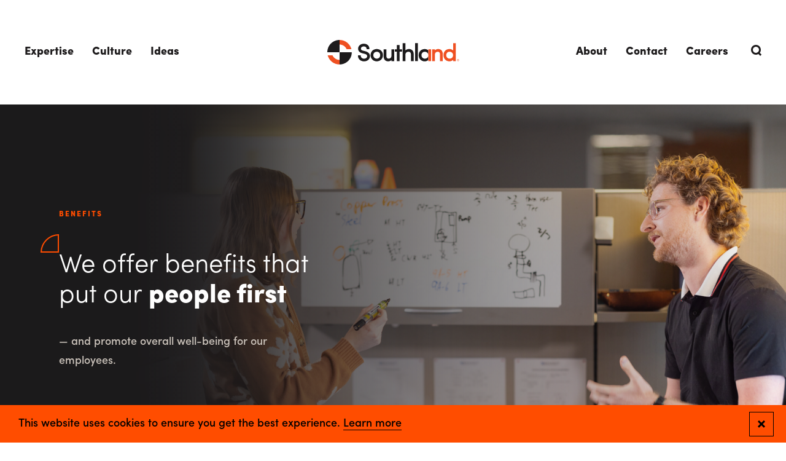

--- FILE ---
content_type: text/html; charset=UTF-8
request_url: https://southlandind.com/careers/benefits
body_size: 20782
content:
<!doctype html><html lang="en" dir="ltr" prefix="og: https://ogp.me/ns#" class="southland" data-modal="closed" data-menu="closed"><head><link rel="stylesheet" media="all" href="/sites/default/files/css/css_VsEs5AJ3wjOL3TodJpeOBP9zJoD5FGzxpp9NLK-DzgM.css?delta=0&amp;language=en&amp;theme=southland75&amp;include=eJwrzi8tychJzEvRT8_JT0rM0SmGCcQXlxSVJpeUFqXCpSqLS1Jz9ZMSi1MBbWsV_A" />
<link rel="stylesheet" media="all" href="/sites/default/files/css/css_Wcney4UzyEmybIMe6wZ8n75Bh_18ub6R7xM8tqAqtsw.css?delta=1&amp;language=en&amp;theme=southland75&amp;include=eJwrzi8tychJzEvRT8_JT0rM0SmGCcQXlxSVJpeUFqXCpSqLS1Jz9ZMSi1MBbWsV_A" />
<title>Southland Industries Benefits</title><meta charset="utf-8" />
<meta name="description" content="Southland offers eligible employees a comprehensive and competitive benefits package that promotes health, happiness, and security." />
<meta name="keywords" content="" />
<link rel="canonical" href="https://southlandind.com/careers/benefits" />
<link rel="image_src" href="https://southlandind.com/sites/default/files/styles/og_image/public/media/images/Engineers%20NTX%20Nov%202025-024_medium_9.png?itok=YGK4TpSF" />
<meta property="og:site_name" content="Southland Industries" />
<meta property="og:type" content="page" />
<meta property="og:url" content="https://southlandind.com/careers/benefits" />
<meta property="og:title" content="Benefits" />
<meta property="og:description" content="As an employee-owned company, we&#039;re committed to putting people first. We offer eligible employees a comprehensive and competitive benefits package that promotes health, happiness, and security." />
<meta property="og:image" content="https://southlandind.com/sites/default/files/styles/og_image/public/media/images/Engineers%20NTX%20Nov%202025-024_medium_9.png?itok=YGK4TpSF" />
<meta property="og:image:type" content="image/jpeg" />
<meta property="og:image:width" content="1200" />
<meta property="og:image:height" content="630" />
<meta property="og:image:alt" content="Benefits" />
<meta property="og:street_address" content="21000 Atlantic Boulevard, Suite 110" />
<meta property="og:locality" content="Sterling" />
<meta property="og:region" content="VA" />
<meta property="og:postal_code" content="20166" />
<meta property="og:country_name" content="United States" />
<meta property="og:phone_number" content="(703) 834-5570" />
<meta property="og:locale" content="en_US" />
<meta property="article:modified_time" content="2026-01-21T14:29:33-0600" />
<meta name="MobileOptimized" content="width" />
<meta name="HandheldFriendly" content="true" />
<meta name="viewport" content="width=device-width, initial-scale=1.0" />
<script type="application/ld+json">{
    "@context": "https://schema.org",
    "@graph": [
        {
            "@type": "Article",
            "headline": "Benefits",
            "name": "Benefits",
            "description": "As an employee-owned company, we\u0027re committed to putting people first. We offer eligible employees a comprehensive and competitive benefits package that promotes health, happiness, and security.",
            "about": [],
            "dateModified": "2026-01-21T14:29:33-0600",
            "mainEntityOfPage": "https://southlandind.com/careers/benefits"
        },
        {
            "@type": "Event",
            "name": "Benefits",
            "url": "https://southlandind.com/careers/benefits",
            "description": "As an employee-owned company, we\u0027re committed to putting people first. We offer eligible employees a comprehensive and competitive benefits package that promotes health, happiness, and security."
        },
        {
            "@type": "JobPosting",
            "title": "Benefits",
            "datePosted": "2022-03-04T12:23:51-0600",
            "hiringOrganization": {
                "@type": "Organization",
                "@id": "https://southlandind.com/",
                "name": "Southland Industries",
                "url": "https://southlandind.com/"
            }
        },
        {
            "@type": "Organization",
            "@id": "https://southlandind.com/",
            "url": "https://southlandind.com/",
            "name": "Southland Industries",
            "telephone": "(703) 834-5570",
            "logo": {
                "@type": "ImageObject",
                "representativeOfPage": "True",
                "url": "https://southlandind.com/themes/custom/southland/logo.svg",
                "width": "392",
                "height": "73"
            },
            "image": {
                "@type": "ImageObject",
                "representativeOfPage": "True",
                "url": "https://southlandind.com/themes/custom/southland/assets/images/og-image-southland.jpg",
                "width": "1200",
                "height": "630"
            }
        },
        {
            "@type": "Place",
            "name": "Southland Industries",
            "url": "https://southlandind.com/",
            "telephone": "(703) 834-5570",
            "address": {
                "@type": "PostalAddress",
                "streetAddress": [
                    "22340 Dresden Street",
                    "Suite 177"
                ],
                "addressLocality": "Dulles",
                "addressRegion": "VA",
                "postalCode": "20166",
                "addressCountry": "US"
            }
        }
    ]
}</script>
<meta http-equiv="x-ua-compatible" content="ie=edge" />
<link rel="manifest" href="https://southlandind.com/themes/custom/southland/assets/pwa/manifest.json?v=20220325" crossorigin="use-credentials" />
<link rel="apple-touch-icon" href="https://southlandind.com/themes/custom/southland/assets/pwa/icons/apple-touch-icon.png?v=20220325" sizes="180x180" type="image/png" />
<link rel="icon" href="https://southlandind.com/themes/custom/southland/assets/pwa/icons/favicon-32x32.png?v=20220325" sizes="32x32" type="image/png" />
<link rel="icon" href="https://southlandind.com/themes/custom/southland/assets/pwa/icons/favicon-16x16.png?v=20220325" sizes="16x16" type="image/png" />
<link rel="mask-icon" href="https://southlandind.com/themes/custom/southland/assets/pwa/icons/favicon.svg?v=20220325" color="#ffffff" />
<meta name="msapplication-config" content="/themes/custom/southland/assets/pwa/browserconfig.xml?v=20220325" />
<meta name="msapplication-TileColor" content="#ffffff" />
<meta name="theme-color" content="#ffffff" />
<link rel="icon" href="/themes/custom/southland75/favicon.ico" type="image/vnd.microsoft.icon" />
<script type="application/json" data-drupal-selector="drupal-settings-json">{"path":{"baseUrl":"\/","pathPrefix":"","currentPath":"node\/111","currentPathIsAdmin":false,"isFront":false,"currentLanguage":"en"},"pluralDelimiter":"\u0003","suppressDeprecationErrors":true,"southland":{"services":{"googleTagManagerKey":"GTM-NFV9RRS","googleOptimizeKey":false,"googleOptimizeKeyUA":false,"googleMapsKey":false,"siteImproveScript":false},"cookieBanner":{"changed":null}},"user":{"uid":0,"permissionsHash":"c627058eb3197d6ceaba3ceb18999151084597e4069b1ad8bfd7230163f27af4"}}</script>
<script src="/sites/default/files/js/js_-eVZuNsHthDuAC4Kp378BvsQF6BdNYI5w-S_JQi3Fuw.js?scope=header&amp;delta=0&amp;language=en&amp;theme=southland75&amp;include=eJwrzi8tychJzEvRT8_JT0rM0SmGCcQXlxSVJpeUFqVCpQB_OBFh"></script>
<meta name='drupal-theme' content='1.0.0'><meta name="sdk" content="php_sdk_1.5.8" /><meta name="timer" content="39ms" /><meta name="norm_url" content="https%3A%2F%2Fsouthlandind.com%2Fcareers%2Fbenefits" /><meta name="capsule_url" content="https%3A%2F%2Fixfd1-api.bc0a.com%2Fapi%2Fixf%2F1.0.0%2Fget_capsule%2Ff00000000302078%2F1997130908" /><meta name="api_dt" content="1768143943252" /><meta name="mod_dt" content="1768143943252" /><meta name="diag" content="+nFdSMjh/vCcZ6j4g41ipjeJQys8Q9EVVqjKj6p7pCaw7VLCidbt2yTO/VMKNBxv7D/JTHSGbkt5gM18I2Gp7BuRI/88/s5tiSoJUoEiuhYOeekZ+yjiRUPNIvSnjR3hwgdexRMTeT4O7tq1TyZyL8ukWf3ytYK7EdAMO8wGoFIt08KzWaqpFGwikNhb2xKxKux9RG641QC+mXeAB8NIeWjMoZaihVkxDpaeZ2QsdHp5RQ1z+v2KPI6U/EWYSiv+gohQTOho4VaZUyW6/E3Ak0BUbFHMLUboAVxXOrYKonoxPCiP6h+iCSs0mNcp+dpQXKSK9/3g+wzBMufBsA62eDH/umXnfiCCIqkAKtk2VHfBldMFbjB6voHXpAMaSKipzs6xmqoc09TJRuh5k5eXRqJlFVSqgAa0aB9xn+hvn0d3Qdi9U+XPONqMdQkQdDn9yBYXstnaZdNrFITQ+7QqzD2Cv/XphuxC4dxmPE4Q0EOyrIOG4aEkGMZblk2R0jwAVIQ757ybUxcCXwluIqZ7WcoiKHfqyhj8oNozBm0aHMfSMacI849zmzVLFYwc1RtW4xjoYyFhwuKgKXWwllN1SWK+FR1wClcR1tpM7VfeeEakjW5FdJsQHARaeuhEAYwwmWp86VEKfMp4suIZuL9/EOwYreQMGmTyQhZGvp5NIZjq4OTg/VFo/sUZ8FmdHCBP9Vj5H1X10cT63l7ArzfKDoMAiYp6ev26cBlVROPoEPygIYGvB7dHF/49Y+x5X+CR+OypzXpYCG0u3ImXZrNq3ggpFxQ/1rrmXtImWwh9YiXSQ4qd2GJjab/y+lUaZCghgPvjornsuMfPhuKaATO1Oh5LWvTxGVzyN6E5NdO/fjwUY0//pd/CSVY29RxNninvFAyMjTw4TbI+LkMcXXAPQs3ALJ+8/p892Y6UkPJAJQEnXz+qWK01F9Z7ADOagttpAQPtmhf1wyLG63aL0lNCGUVHvxDjmwB8WzKPdihZhk2OChwIitmVi9ULdLnHizvbyyVFl8BRZgvGmpKcZiISUXK4Jl2o/jAT1z13dnYan+RzdIlDLAsWAhosKB75evc7y4Wz9HozZ32m8zvaMpcy81xcwzrvxSrg7riPJjSAB4LJailZgOEgEJoc251yp1nUToMa8zkbpmhubdTGenRnXaqlb+qLxIrCqMHIPh49/D8WXpe0U+NSQ2YkmBKXSGlaZpPgbJlry4389BDIvnMDIBD0tUhuJHSfRuSRGvxYAf0aFEcA3eaUCSHobL6V0yP1hoaSKD3zkhK0Swes0Zj5u4zyVQioba4TyXzV+7oSnpTsGV73aIpKRvMmEBGTKP9L7EEA+6E4UXYEhEj4CmgKpvNE7bs1kYE7ssRPwXq17eEsY/WjyOJEZXTj7uzN7MrOibUmyo9FIHz7J3tH2ELR49CfrSd5xwF8VgeizAzqQtLcop1gB2KhX3G4TklQwV75vEYoRXE6Y6vi2b741khh/4fRNn6iZTwdq2Kv11qZPXD7hw2Ws6irbzDOKpekzXmKvm538PplhBpyOscGvs5CZbate3J/HDD0ds60hqb0CxpObt8YknwGhjEK7fQ3WlTB9z8t3QJMuHxASKGBqNAMAZY9QNqR+XDH0evCd0E/6dbCUSvc3sWaCTqBHqPPOWLbX9XJsQ+OFy7PifQIF+A4IeoC+XCIeKZPUnUEU3eD8NtvemlGkQrmSwc/GOz6M9wXL7R0oClYcPNMmYCikyLpAOA1FK0kFL7Ze57TqZvUEHpgqb4SKdzd3qumGMSLqqVl3JhhkmDbOeLnxBOUIbU+k8DGFxWXiCvlJTDVTe7DNobbzRnfceIsPhWAiuLDPf48ea6V3yIpO5g9Zq3CugLPZCvzVMZIALvZ5jsc5fGkD3sIR/a29Uwdlxh1RxRJK1m7QTZQLEfkGz6rSv6cvFT2Mbnm5Q+TntGgOWd51YBuFMcb0080/D+E/WXXiSK6UsT/tgXKpxQQfcpfhwJDgiQKvgeeIE+LYE9kBGUIfOsd1rJrD7X4bqLrWLG36r9Y4TgzpwUHh/AdUnybFrD52b3Vl8Wpi9N6aLD7mDne92np9zBBrHfQNTNSR0QLN1oW6MgyifjW6eZNydj9nGWh6wP7g553gjClLtnKu5dj7JtGUCjw+rUGBLMk/G3vpY52lGwVXtEA1jqth0EPSEQIMA2J84xvKaLsGt5YG9JXUl45x1QF46yEL484E1KkUg2vW/Pg8ypJNZNYxRm8cZlYhvsL8LwGX4uBjALeTv8gbgrYmPuwAmDmQ8ncYq+gIf19qhnjKOkK4ayRNuquPNWo/kRPHsLYHp8QmLtbhmIztz676AFPVZZZrzatZ7RNJgiswtDqTt5L0Es0WuFAy0PyO+AdK96iNRIEEvkOrY4NfwHvLirBGnNSNQArIc6j7sne/zTn" /><meta name="messages" content="false" /><style>
.be-ix-link-block {background-color: #1d1b1c;}
 .be-related-link-container {text-align: center;}
.be-ix-link-block .be-related-link-container .be-label {margin: 0;font-weight: 600;font-family: SofiaProBlack;font-size: 12px;font-size: .6666666667rem;letter-spacing: 2px;letter-spacing: .1111111111rem;line-height: 1.5;text-transform: uppercase;color: #ff4d00;}
.be-ix-link-block .be-related-link-container .be-list { display: inline-block; list-style: none;margin: 0; padding: 0;}
.be-ix-link-block .be-related-link-container .be-list .be-list-item {display: inline-block;margin-right: 20px;margin-bottom: 6px;}
.be-ix-link-block .be-related-link-container .be-list .be-list-item .be-related-link {color: #fff;}
.be-ix-link-block .be-related-link-container .be-list .be-list-item .be-related-link:hover {    border-bottom: 1px solid #ff4d00;}
.be-ix-link-block .be-related-link-container .be-list .be-list-item:last-child { margin-right: 0;}

@media (max-width: 767px) {
  .be-ix-link-block .be-related-link-container .be-label {width: 100%;margin-bottom: 10px;}
  .be-ix-link-block .be-related-link-container .be-list { display: block;width: 100%;}
  .be-ix-link-block .be-related-link-container .be-list .be-list-item {display: block;margin-right: 0;}
}


@media (min-width: 1400px) {
.be-ix-link-block .be-related-link-container{
padding-right: 60px;
}}
@media (min-width: 1000px) {
.be-ix-link-block .be-related-link-container{
padding-right: 40px;
}}
@media (min-width: 768px) {
  .be-ix-link-block .be-related-link-container {display: flex;align-items: baseline;justify-content: right;}
  .be-ix-link-block .be-related-link-container .be-label {display: inline-block;margin-right: 20px;flex-grow: 0;flex-shrink: 0;}
}
</style><script data-cfasync="false" data-testmode="true" id="marvel" data-customerid="f00000000302078" src="https://marvel-b2-cdn.bc0a.com/marvel.js"></script></head><body><noscript><iframe src="https://www.googletagmanager.com/ns.html?id=GTM-NFV9RRS" style="display:none; visibility:hidden" height="0" width="0" loading="lazy"></iframe></noscript><a class="skiplink" href="#maincontent">Skip to main content</a><div id="smooth-wrapper"><div id="smooth-content"><div class="page-container"><header class="site-header"><div class="site-header-inner"><nav class="site-header-nav" aria-label="Main Site Navigation"><ul class="site-header-nav-items"><li class="site-header-nav-item"><a href="" class="site-header-nav-item-link" data-children="true">Expertise</a><div class="site-header-nav-item-dropdown"><div class="site-header-nav-item-dropdown-left"><h5 class="h5 site-header-nav-item-dropdown-title">Integrated Solutions, Exceptional Results</h5><p class="site-header-nav-item-dropdown-description">We create future-ready spaces where communities and businesses can thrive — let&#039;s see what we can do for yours.</p><a href="/projects" class="site-header-nav-item-dropdown-link btn -text">View All Projects</a></div><div class="site-header-nav-item-dropdown-right"><ul class="site-header-nav-item-dropdown-link-columns"><ul class="site-header-nav-item-dropdown-link-column"><li class="site-header-nav-item-dropdown-link-column-title">
                    Capabilities
                  </li><li class="site-header-nav-item-dropdown-link-column-link"><a href="/expertise/capabilities/engineering">Engineering</a></li><li class="site-header-nav-item-dropdown-link-column-link"><a href="/expertise/capabilities/construction">Construction</a></li><li class="site-header-nav-item-dropdown-link-column-link"><a href="/expertise/capabilities/service">Service</a></li><li class="site-header-nav-item-dropdown-link-column-link"><a href="/expertise/capabilities/energy">Energy</a></li><li class="site-header-nav-item-dropdown-link-column-link"><a class="btn -text" href="/expertise/full-lifecycle-expertise">View All</a></li></ul><ul class="site-header-nav-item-dropdown-link-column"><li class="site-header-nav-item-dropdown-link-column-title">
                    Markets
                  </li><li class="site-header-nav-item-dropdown-link-column-link"><a href="/expertise/markets/commercial">Commercial</a></li><li class="site-header-nav-item-dropdown-link-column-link"><a href="/expertise/markets/data-centers">Data Centers</a></li><li class="site-header-nav-item-dropdown-link-column-link"><a href="/expertise/markets/federal">Federal</a></li><li class="site-header-nav-item-dropdown-link-column-link"><a href="/expertise/markets/healthcare">Healthcare</a></li><li class="site-header-nav-item-dropdown-link-column-link"><a class="btn -text" href="/expertise/markets">View All</a></li></ul><ul class="site-header-nav-item-dropdown-link-column"><li class="site-header-nav-item-dropdown-link-column-title">
                    Deliveries
                  </li><li class="site-header-nav-item-dropdown-link-column-link"><a href="/expertise/deliveries/design-build">Design-Build</a></li><li class="site-header-nav-item-dropdown-link-column-link"><a href="/expertise/deliveries/design-assist">Design-Assist</a></li><li class="site-header-nav-item-dropdown-link-column-link"><a href="/expertise/deliveries/integrated-project-delivery-ipd">Integrated Project Delivery (IPD)</a></li><li class="site-header-nav-item-dropdown-link-column-link"><a href="/expertise/deliveries/lean-design-construction">Lean Design &amp; Construction</a></li><li class="site-header-nav-item-dropdown-link-column-link"><a class="btn -text" href="/expertise/deliveries">View All</a></li></ul></ul></div></div></li><li class="site-header-nav-item"><a href="/culture" class="site-header-nav-item-link" data-children="true" data-drupal-link-system-path="node/97">Culture</a><div class="site-header-nav-item-dropdown"><div class="site-header-nav-item-dropdown-left"><h5 class="h5 site-header-nav-item-dropdown-title">A &#039;People First&#039; Culture</h5><p class="site-header-nav-item-dropdown-description">Our success is driven by people — the collaboration of our employees and those impacted by our work.</p><a href="/culture" class="site-header-nav-item-dropdown-link btn -text">Explore Our Culture</a><ul class="site-header-nav-item-dropdown-link-list"><li class="site-header-nav-item-dropdown-link-list-title">Our Difference</li><ul class="site-header-nav-item-dropdown-link-list-links"><li class="site-header-nav-item-dropdown-link-list-link"><a class="btn -text" href="/culture/people">People</a></li><li class="site-header-nav-item-dropdown-link-list-link"><a class="btn -text" href="/culture/safety">Safety</a></li><li class="site-header-nav-item-dropdown-link-list-link"><a class="btn -text" href="/culture/supply-chain-responsibility">Supply Chain</a></li><li class="site-header-nav-item-dropdown-link-list-link"><a class="btn -text" href="/culture/sustainability-green-initiatives">Sustainability</a></li><li class="site-header-nav-item-dropdown-link-list-link"><a class="btn -text" href="/culture/inclusion-belonging">Inclusion &amp; Belonging</a></li></ul></ul></div><div class="site-header-nav-item-dropdown-right"><div class="site-header-nav-item-dropdown-image"><div class="person js-link-event"><div class="image" aria-hidden="true"><div class="image-wrapper"><svg class="accent" width="155px" height="155px" viewBox="0 0 155 155" version="1.1" xmlns="http://www.w3.org/2000/svg" xmlns:xlink="http://www.w3.org/1999/xlink"><g stroke="none" stroke-width="1" fill="none" fill-rule="evenodd"><g transform="translate(0.000000, -17.000000)" stroke="#FF4D00" stroke-width="2"><g id="Group-2"><path d="M153.996821,18 C153.728922,60.1291164 136.544274,98.2443714 108.894323,125.894323 C81.2443714,153.544274 43.1291164,170.728922 1,170.996821 L1,170.996821 L1,18 Z" id="Stroke-15-Copy-2" transform="translate(77.500000, 94.500000) scale(-1, 1) rotate(-90.000000) translate(-77.500000, -94.500000) "></path></g></g></g></svg><picture><img loading="lazy" src="/sites/default/files/styles/headshot/public/media/images/Culture_People_TedLynch4_1600x1200_0.png?itok=QI1BR0QN" width="250" height="265" alt="Culture_People_TedLynch4_1600x1200.png"></picture></div></div><div class="item-content"><a href="/profile/ted-lynch-phd" class="item-name js-link-event-link">Ted Lynch, Ph.D.</a><p class="item-title">Chief Executive Officer</p></div></div></div><div class="site-header-nav-item-dropdown-image"><div class="person js-link-event"><div class="image" aria-hidden="true"><div class="image-wrapper"><svg class="accent" width="155px" height="155px" viewBox="0 0 155 155" version="1.1" xmlns="http://www.w3.org/2000/svg" xmlns:xlink="http://www.w3.org/1999/xlink"><g stroke="none" stroke-width="1" fill="none" fill-rule="evenodd"><g transform="translate(0.000000, -17.000000)" stroke="#FF4D00" stroke-width="2"><g id="Group-2"><path d="M153.996821,18 C153.728922,60.1291164 136.544274,98.2443714 108.894323,125.894323 C81.2443714,153.544274 43.1291164,170.728922 1,170.996821 L1,170.996821 L1,18 Z" id="Stroke-15-Copy-2" transform="translate(77.500000, 94.500000) scale(-1, 1) rotate(-90.000000) translate(-77.500000, -94.500000) "></path></g></g></g></svg><picture><img loading="lazy" src="/sites/default/files/styles/headshot/public/media/images/Culture_People_LisaStarr_Full.png?itok=s68PeOjS" width="250" height="265" alt="Culture_People_LisaStarr_Full.png"></picture></div></div><div class="item-content"><a href="/profile/lisa-starr" class="item-name js-link-event-link">Lisa Starr</a><p class="item-title">Chief Human Resources Officer</p></div></div></div><div class="site-header-nav-item-dropdown-image"><div class="person js-link-event"><div class="image" aria-hidden="true"><div class="image-wrapper"><svg class="accent" width="155px" height="155px" viewBox="0 0 155 155" version="1.1" xmlns="http://www.w3.org/2000/svg" xmlns:xlink="http://www.w3.org/1999/xlink"><g stroke="none" stroke-width="1" fill="none" fill-rule="evenodd"><g transform="translate(0.000000, -17.000000)" stroke="#FF4D00" stroke-width="2"><g id="Group-2"><path d="M153.996821,18 C153.728922,60.1291164 136.544274,98.2443714 108.894323,125.894323 C81.2443714,153.544274 43.1291164,170.728922 1,170.996821 L1,170.996821 L1,18 Z" id="Stroke-15-Copy-2" transform="translate(77.500000, 94.500000) scale(-1, 1) rotate(-90.000000) translate(-77.500000, -94.500000) "></path></g></g></g></svg><picture><img loading="lazy" src="/sites/default/files/styles/headshot/public/media/images/Culture_People_TonyWang_Full.png?itok=UMsGaWfu" width="250" height="265" alt="Culture_People_TonyWang_Full.png"></picture></div></div><div class="item-content"><a href="/profile/tony-wang" class="item-name js-link-event-link">Tony Wang</a><p class="item-title">Chief Financial Officer</p></div></div></div></div></div></li><li class="site-header-nav-item"><a href="/ideas" class="site-header-nav-item-link" data-children="true" data-drupal-link-system-path="node/516">Ideas</a><div class="site-header-nav-item-dropdown -promos"><div class="site-header-nav-item-dropdown-left"><h5 class="h5 site-header-nav-item-dropdown-title">Ideas &amp; Insights</h5><p class="site-header-nav-item-dropdown-description">Read insights and ideas in our virtual Big Room to see how we stay on top of industry trends.</p><a href="/ideas" class="site-header-nav-item-dropdown-link btn -text">Explore Latest Ideas</a></div><div class="site-header-nav-item-dropdown-right -promos"><div class="site-header-nav-item-dropdown-promos"><div class="site-header-nav-item-dropdown-promo js-link-event"><picture class="image"><picture><img loading="lazy" src="/sites/default/files/styles/teaser/public/media/images/Website%20Blog%20Hero%20Image%20%286%29.png?itok=WzY8PJJC" width="370" height="225" alt="This image shows a multi trade rack of MEP systems which is part of our multi trade prefabrication expertise."></picture></picture><div class="text"><a class="js-link-event-link" href="/article/multi-trade-racks-smart-solution-mep-systems">Multi-Trade Racks: A Smart Solution for MEP Systems</a></div></div><div class="site-header-nav-item-dropdown-promo js-link-event"><picture class="image"><picture><img loading="lazy" src="/sites/default/files/styles/teaser/public/media/images/Website%20Blog%20Hero%20Image%20%2851%29.png?itok=2UNvg3UI" width="370" height="225" alt="Jobsite safety, data center construction, heat-related illnesses"></picture></picture><div class="text"><a class="js-link-event-link" href="/article/prioritizing-jobsite-safety-data-center-construction">Prioritizing Jobsite Safety in Data Center Construction</a></div></div></div><div class="site-header-nav-item-dropdown-trending"><div class="trending-title">Trending Topics</div><div class="trending-links"><a href="https://southlandind.com/search?topic=141" class="trending-link">Southland Story</a></div></div></div></div></li></ul></nav><a class="logo" href="/" title="" aria-label=""><?xml version="1.0" encoding="UTF-8"?><svg width="392px" height="73px" viewBox="0 0 392 73" version="1.1" xmlns="http://www.w3.org/2000/svg" xmlns:xlink="http://www.w3.org/1999/xlink"><title>Southland Industries</title><defs><polygon id="path-1" points="0 72.793 391.593 72.793 391.593 0 0 0"></polygon></defs><g id="Logo/Color/onWhite" stroke="none" stroke-width="1" fill="none" fill-rule="evenodd"><path d="M112.692,33.4649 L106.225,31.8819 C100.479,30.4979 99.814,27.7389 99.814,25.7869 C99.814,21.6249 104.109,19.1359 108.257,19.1359 C113.352,19.1359 116.776,22.0689 116.776,26.4279 L116.776,27.3289 L125.081,27.3289 L125.081,26.4279 C125.081,17.4129 118.196,11.1149 108.33,11.1149 C100.062,11.1149 91.507,16.6279 91.507,25.8589 C91.507,32.8219 95.774,37.4379 104.186,39.5699 L110.593,41.1509 C114.362,42.0009 118.766,44.0749 118.366,49.0599 C117.876,52.2309 115.21,55.6189 109.192,55.6189 C103.423,55.6189 99.069,51.5829 99.148,46.2049 L99.136,45.4029 L90.93,45.4029 L90.93,46.2179 C90.93,57.0749 99.168,63.4979 109.192,63.4979 C118.561,63.4979 125.522,58.0159 126.512,49.8609 C127.533,41.8309 122.627,36.0069 112.692,33.4649" id="Fill-1" fill="#1D1B1C"></path><path d="M289.7272,55.5381 C283.9662,55.5381 279.6272,51.0761 279.6272,45.1571 C279.6272,39.2651 283.8732,34.9891 289.7272,34.9891 C294.5842,34.9891 299.7262,38.3721 300.0072,44.6351 L300.0072,31.0501 C297.4612,28.5171 293.4662,26.9671 289.1512,26.9671 C278.8192,26.9671 271.3242,34.6471 271.3242,45.2271 C271.3242,55.6781 278.9862,63.5591 289.1512,63.5591 C293.4392,63.5591 297.4372,61.9671 300.0072,59.3621 L300.0072,45.7171 C299.7262,52.4521 294.5552,55.5381 289.7272,55.5381" id="Fill-3" fill="#1D1B1C"></path><path d="M300.0328,45.1572 C300.0328,44.9752 300.0158,44.8072 300.0078,44.6352 L300.0078,45.7172 C300.0158,45.5292 300.0328,45.3472 300.0328,45.1572" id="Fill-5" fill="#1D1B1C"></path><path d="M146.8478,55.5488 C140.9118,55.5488 136.6048,51.1488 136.6048,45.0958 C136.6048,39.2018 140.9118,34.9268 146.8478,34.9268 C152.7808,34.9268 157.0848,39.2018 157.0848,45.0958 C157.0848,51.1488 152.7808,55.5488 146.8478,55.5488 M146.8478,26.9038 C136.2268,26.9038 128.5198,34.5558 128.5198,45.0958 C128.5198,55.5838 136.3988,63.4968 146.8478,63.4968 C157.3368,63.4968 165.2518,55.5838 165.2518,45.0958 C165.2518,34.5558 157.5098,26.9038 146.8478,26.9038" id="Fill-7" fill="#1D1B1C"></path><path d="M190.5319,46.5283 C190.5319,54.8303 183.9029,55.4773 181.8699,55.4773 C177.7399,55.4773 175.3689,52.5273 175.3689,47.3903 L175.3689,27.6283 L167.2039,27.6283 L167.2039,47.8153 C167.1619,53.0253 168.5569,57.2043 171.2289,59.8923 C173.5969,62.2853 176.8649,63.4973 180.9409,63.4973 C184.1639,63.4973 188.0329,62.2533 190.5319,59.5323 L190.5319,62.7763 L198.6979,62.7763 L198.6979,27.6283 L190.5319,27.6283 L190.5319,46.5283 Z" id="Fill-9" fill="#1D1B1C"></path><polygon id="Fill-11" fill="#1D1B1C" points="214.7965 14.9903 206.6365 14.9903 206.6365 27.6273 200.6055 27.6273 200.6055 34.7823 206.6365 34.7823 206.6365 62.7763 214.7965 62.7763 214.7965 34.7823 221.9045 34.7823 221.9045 27.6273 214.7965 27.6273"></polygon><path d="M242.2125,26.9053 C238.7375,26.9053 234.5375,28.2853 231.9725,30.9423 L231.9725,9.3923 L223.8105,9.3923 L223.8105,62.7773 L231.9725,62.7773 L231.9725,43.8703 C231.9725,37.2723 237.0235,34.9263 241.3515,34.9263 C245.6485,34.9263 248.4305,38.0993 248.4305,43.0123 L248.4305,62.7773 L256.5955,62.7773 L256.5955,42.5823 C256.6335,37.6073 255.2045,33.5173 252.4765,30.7643 C249.9705,28.2393 246.4245,26.9053 242.2125,26.9053" id="Fill-13" fill="#1D1B1C"></path><mask id="mask-2" fill="white"><use xlink:href="#path-1"></use></mask><g id="Clip-16"></g><polygon id="Fill-15" fill="#1D1B1C" mask="url(#mask-2)" points="260.772 62.777 268.934 62.777 268.934 9.392 260.772 9.392"></polygon><polygon id="Fill-17" fill="#EF5022" mask="url(#mask-2)" points="300.01 62.841 308.195 62.841 308.195 27.688 300.01 27.688"></polygon><path d="M329.1969,26.9053 C325.9449,26.9053 322.0439,28.1483 319.5289,30.8743 L319.5289,27.6273 L311.3689,27.6273 L311.3689,62.7773 L319.5289,62.7773 L319.5289,43.8703 C319.5289,35.5713 326.1609,34.9263 328.1909,34.9263 C332.3719,34.9263 334.7679,37.8713 334.7679,43.0123 L334.7679,62.7773 L342.9329,62.7773 L342.9329,42.5803 C342.9329,32.6213 337.9239,26.9053 329.1969,26.9053" id="Fill-18" fill="#EF5022" mask="url(#mask-2)"></path><path d="M373.5289,45.0957 C373.5289,52.2277 368.1799,55.4777 363.2159,55.4777 C357.4069,55.4777 353.1919,51.1087 353.1919,45.0957 C353.1919,39.1077 357.3129,34.9267 363.2159,34.9267 C368.2119,34.9267 373.5289,38.4917 373.5289,45.0957 L373.5289,45.0957 Z M373.5949,9.3927 L373.5949,31.0497 C371.0669,28.4217 367.1199,26.9047 362.5669,26.9047 C352.3249,26.9047 344.8849,34.5857 344.8849,45.1647 C344.8849,55.6147 352.5229,63.4967 362.6419,63.4967 C366.9879,63.4967 371.0359,61.8657 373.5949,59.2007 L373.5949,62.7767 L381.7599,62.7767 L381.7599,9.3927 L373.5949,9.3927 Z" id="Fill-19" fill="#EF5022" mask="url(#mask-2)"></path><path d="M0.0001,36.3965 C0.0001,36.4135 0.0021,36.4265 0.0021,36.4425 L36.3641,36.4425 L36.3641,13.6085 L36.3641,0.0005 C16.2781,0.0185 0.0001,16.3075 0.0001,36.3965" id="Fill-20" fill="#1D1B1C" mask="url(#mask-2)"></path><path d="M36.3639,36.4414 L36.3639,59.1824 L36.3639,72.7934 C56.4349,72.7744 72.7049,56.5114 72.7279,36.4414 L36.3639,36.4414 Z" id="Fill-21" fill="#1D1B1C" mask="url(#mask-2)"></path><path d="M36.3976,0 L36.3636,0 L36.3636,13.605 L36.3976,13.605 C45.7766,13.605 53.8296,19.272 57.3246,27.369 L71.6646,27.369 C67.6506,11.635 53.3826,0 36.3976,0" id="Fill-22" fill="#EF5022" mask="url(#mask-2)"></path><path d="M15.4083,45.4424 L1.0633,45.4424 C5.0883,61.1654 19.3473,72.7934 36.3243,72.7934 L36.3643,72.7934 L36.3643,59.1874 L36.3243,59.1874 C26.9543,59.1874 18.9093,53.5274 15.4083,45.4424" id="Fill-23" fill="#EF5022" mask="url(#mask-2)"></path><path d="M388.5797,58.6778 C388.8427,58.6778 388.9957,58.8868 388.9957,59.1138 C388.9957,59.3298 388.8427,59.5378 388.5597,59.5378 L387.9647,59.5378 L387.9647,58.6778 L388.5797,58.6778 Z M388.9147,60.1088 C389.4007,59.9818 389.6107,59.5468 389.6107,59.1138 C389.6107,58.5878 389.2757,58.0638 388.5797,58.0638 L387.3397,58.0638 L387.3397,61.2568 L387.9647,61.2568 L387.9647,60.1538 L388.1717,60.1538 L388.9687,61.2568 L389.7277,61.2568 L388.9147,60.1088 Z M388.4267,62.2798 C389.8817,62.2798 391.0317,61.1038 391.0317,59.6478 C391.0317,58.1898 389.8817,57.0038 388.4267,57.0038 C386.9697,57.0038 385.8197,58.1898 385.8197,59.6478 C385.8197,61.1038 386.9697,62.2798 388.4267,62.2798 L388.4267,62.2798 Z M388.4267,56.4438 C390.1887,56.4438 391.5937,57.8818 391.5937,59.6478 C391.5937,61.4108 390.1887,62.8408 388.4267,62.8408 C386.6617,62.8408 385.2677,61.4108 385.2677,59.6478 C385.2677,57.8818 386.6617,56.4438 388.4267,56.4438 L388.4267,56.4438 Z" id="Fill-24" fill="#EF5022" mask="url(#mask-2)"></path></g></svg></a><button class="mobile-menu-trigger js-mobile-menu-toggle"><span class="sr-text">Mobile Menu Button</span></button><div class="utility-nav"><ul class="utility-nav-items"><li class="utility-nav-item"><a href="" class="utility-nav-link" data-children="true">About</a><ul class="utility-nav-dropdown"><li class="utility-nav-dropdown-item"><a href="/about/about" data-drupal-link-system-path="node/103">About Us</a></li><li class="utility-nav-dropdown-item"><a href="/culture/people" data-drupal-link-system-path="node/98">Meet Our Team</a></li><li class="utility-nav-dropdown-item"><a href="/about/media" data-drupal-link-system-path="node/11">Media</a></li><li class="utility-nav-dropdown-item"><a href="/about/history" data-drupal-link-system-path="node/104">History</a></li><li class="utility-nav-dropdown-item"><a href="/about/acquisitions" data-drupal-link-system-path="node/2070">Acquisitions</a></li></ul></li><li class="utility-nav-item"><a href="/contact" class="utility-nav-link" data-children="true" data-drupal-link-system-path="node/15">Contact</a><ul class="utility-nav-dropdown"><li class="utility-nav-dropdown-item"><a href="/contact/locations" data-drupal-link-system-path="node/106">Locations</a></li><li class="utility-nav-dropdown-item"><a href="/contact" data-drupal-link-system-path="node/15">Connect with Us</a></li></ul></li><li class="utility-nav-item"><a href="" class="utility-nav-link" data-children="true">Careers</a><ul class="utility-nav-dropdown"><li class="utility-nav-dropdown-item"><a href="/careers/careers" data-drupal-link-system-path="node/107">Join Our Team</a></li><li class="utility-nav-dropdown-item"><a href="/careers/interns-recent-graduates" data-drupal-link-system-path="node/112">Interns &amp; Graduates</a></li><li class="utility-nav-dropdown-item"><a href="/careers/experienced-professionals" data-drupal-link-system-path="node/113">Experienced Professionals</a></li><li class="utility-nav-dropdown-item"><a href="/careers/benefits" data-drupal-link-system-path="node/111" class="is-active" aria-current="page">Benefits</a></li><li class="utility-nav-dropdown-item"><a href="/careers/core-values" data-drupal-link-system-path="node/109">Core Values</a></li><li class="utility-nav-dropdown-item"><a href="/careers/talent-community" data-drupal-link-system-path="node/561">Talent Community</a></li><li class="utility-nav-dropdown-item"><a href="/careers/job-openings" data-drupal-link-system-path="node/553">Job Openings</a></li></ul></li></ul><button class="search-open js-search-open" aria-label="Open Search"></button><section class="site-header-search" aria-hidden="true"><div class="site-header-search-inner"><form role="search" method="GET" action="/search"><input class="js-search-field-header" type="search" name="keywords" aria-label="Search" placeholder="Enter search keywords"><button class="js-search-submit-header" type="submit" aria-label="Submit" disabled></button></form><button class="site-header-search-close js-search-close" aria-label="Close"></button></div></section></div></div><section class="mobile-menu"><div class="inner"><div class="mobile-menu-nav"><button class="search-open js-search-open-mobile" aria-label="Open Search"></button><a class="logo" href="/" title="" aria-label=""><?xml version="1.0" encoding="UTF-8"?><svg width="392px" height="73px" viewBox="0 0 392 73" version="1.1" xmlns="http://www.w3.org/2000/svg" xmlns:xlink="http://www.w3.org/1999/xlink"><title>Southland Industries</title><defs><polygon id="path-1" points="0 72.793 391.593 72.793 391.593 0 0 0"></polygon></defs><g id="Logo/Color/onDark" stroke="none" stroke-width="1" fill="none" fill-rule="evenodd"><path d="M112.692,33.4649 L106.225,31.8819 C100.479,30.4979 99.814,27.7389 99.814,25.7869 C99.814,21.6249 104.109,19.1359 108.257,19.1359 C113.352,19.1359 116.776,22.0689 116.776,26.4279 L116.776,27.3289 L125.081,27.3289 L125.081,26.4279 C125.081,17.4129 118.196,11.1149 108.33,11.1149 C100.062,11.1149 91.507,16.6279 91.507,25.8589 C91.507,32.8219 95.774,37.4379 104.186,39.5699 L110.593,41.1509 C114.362,42.0009 118.766,44.0749 118.366,49.0599 C117.876,52.2309 115.21,55.6189 109.192,55.6189 C103.423,55.6189 99.069,51.5829 99.148,46.2049 L99.136,45.4029 L90.93,45.4029 L90.93,46.2179 C90.93,57.0749 99.168,63.4979 109.192,63.4979 C118.561,63.4979 125.522,58.0159 126.512,49.8609 C127.533,41.8309 122.627,36.0069 112.692,33.4649" id="Fill-1" fill="#FFFFFF"></path><path d="M289.7272,55.5381 C283.9662,55.5381 279.6272,51.0761 279.6272,45.1571 C279.6272,39.2651 283.8732,34.9891 289.7272,34.9891 C294.5842,34.9891 299.7262,38.3721 300.0072,44.6351 L300.0072,31.0501 C297.4612,28.5171 293.4662,26.9671 289.1512,26.9671 C278.8192,26.9671 271.3242,34.6471 271.3242,45.2271 C271.3242,55.6781 278.9862,63.5591 289.1512,63.5591 C293.4392,63.5591 297.4372,61.9671 300.0072,59.3621 L300.0072,45.7171 C299.7262,52.4521 294.5552,55.5381 289.7272,55.5381" id="Fill-3" fill="#FFFFFF"></path><path d="M300.0328,45.1572 C300.0328,44.9752 300.0158,44.8072 300.0078,44.6352 L300.0078,45.7172 C300.0158,45.5292 300.0328,45.3472 300.0328,45.1572" id="Fill-5" fill="#1D1B1C"></path><path d="M146.8478,55.5488 C140.9118,55.5488 136.6048,51.1488 136.6048,45.0958 C136.6048,39.2018 140.9118,34.9268 146.8478,34.9268 C152.7808,34.9268 157.0848,39.2018 157.0848,45.0958 C157.0848,51.1488 152.7808,55.5488 146.8478,55.5488 M146.8478,26.9038 C136.2268,26.9038 128.5198,34.5558 128.5198,45.0958 C128.5198,55.5838 136.3988,63.4968 146.8478,63.4968 C157.3368,63.4968 165.2518,55.5838 165.2518,45.0958 C165.2518,34.5558 157.5098,26.9038 146.8478,26.9038" id="Fill-7" fill="#FFFFFF"></path><path d="M190.5319,46.5283 C190.5319,54.8303 183.9029,55.4773 181.8699,55.4773 C177.7399,55.4773 175.3689,52.5273 175.3689,47.3903 L175.3689,27.6283 L167.2039,27.6283 L167.2039,47.8153 C167.1619,53.0253 168.5569,57.2043 171.2289,59.8923 C173.5969,62.2853 176.8649,63.4973 180.9409,63.4973 C184.1639,63.4973 188.0329,62.2533 190.5319,59.5323 L190.5319,62.7763 L198.6979,62.7763 L198.6979,27.6283 L190.5319,27.6283 L190.5319,46.5283 Z" id="Fill-9" fill="#FFFFFF"></path><polygon id="Fill-11" fill="#FFFFFF" points="214.7965 14.9903 206.6365 14.9903 206.6365 27.6273 200.6055 27.6273 200.6055 34.7823 206.6365 34.7823 206.6365 62.7763 214.7965 62.7763 214.7965 34.7823 221.9045 34.7823 221.9045 27.6273 214.7965 27.6273"></polygon><path d="M242.2125,26.9053 C238.7375,26.9053 234.5375,28.2853 231.9725,30.9423 L231.9725,9.3923 L223.8105,9.3923 L223.8105,62.7773 L231.9725,62.7773 L231.9725,43.8703 C231.9725,37.2723 237.0235,34.9263 241.3515,34.9263 C245.6485,34.9263 248.4305,38.0993 248.4305,43.0123 L248.4305,62.7773 L256.5955,62.7773 L256.5955,42.5823 C256.6335,37.6073 255.2045,33.5173 252.4765,30.7643 C249.9705,28.2393 246.4245,26.9053 242.2125,26.9053" id="Fill-13" fill="#FFFFFF"></path><mask id="mask-2" fill="white"><use xlink:href="#path-1"></use></mask><g id="Clip-16"></g><polygon id="Fill-15" fill="#FFFFFF" mask="url(#mask-2)" points="260.772 62.777 268.934 62.777 268.934 9.392 260.772 9.392"></polygon><polygon id="Fill-17" fill="#EF5022" mask="url(#mask-2)" points="300.01 62.841 308.195 62.841 308.195 27.688 300.01 27.688"></polygon><path d="M329.1969,26.9053 C325.9449,26.9053 322.0439,28.1483 319.5289,30.8743 L319.5289,27.6273 L311.3689,27.6273 L311.3689,62.7773 L319.5289,62.7773 L319.5289,43.8703 C319.5289,35.5713 326.1609,34.9263 328.1909,34.9263 C332.3719,34.9263 334.7679,37.8713 334.7679,43.0123 L334.7679,62.7773 L342.9329,62.7773 L342.9329,42.5803 C342.9329,32.6213 337.9239,26.9053 329.1969,26.9053" id="Fill-18" fill="#EF5022" mask="url(#mask-2)"></path><path d="M373.5289,45.0957 C373.5289,52.2277 368.1799,55.4777 363.2159,55.4777 C357.4069,55.4777 353.1919,51.1087 353.1919,45.0957 C353.1919,39.1077 357.3129,34.9267 363.2159,34.9267 C368.2119,34.9267 373.5289,38.4917 373.5289,45.0957 L373.5289,45.0957 Z M373.5949,9.3927 L373.5949,31.0497 C371.0669,28.4217 367.1199,26.9047 362.5669,26.9047 C352.3249,26.9047 344.8849,34.5857 344.8849,45.1647 C344.8849,55.6147 352.5229,63.4967 362.6419,63.4967 C366.9879,63.4967 371.0359,61.8657 373.5949,59.2007 L373.5949,62.7767 L381.7599,62.7767 L381.7599,9.3927 L373.5949,9.3927 Z" id="Fill-19" fill="#EF5022" mask="url(#mask-2)"></path><path d="M0.0001,36.3965 C0.0001,36.4135 0.0021,36.4265 0.0021,36.4425 L36.3641,36.4425 L36.3641,13.6085 L36.3641,0.0005 C16.2781,0.0185 0.0001,16.3075 0.0001,36.3965" id="Fill-20" fill="#FFFFFF" mask="url(#mask-2)"></path><path d="M36.3639,36.4414 L36.3639,59.1824 L36.3639,72.7934 C56.4349,72.7744 72.7049,56.5114 72.7279,36.4414 L36.3639,36.4414 Z" id="Fill-21" fill="#FFFFFF" mask="url(#mask-2)"></path><path d="M36.3976,0 L36.3636,0 L36.3636,13.605 L36.3976,13.605 C45.7766,13.605 53.8296,19.272 57.3246,27.369 L71.6646,27.369 C67.6506,11.635 53.3826,0 36.3976,0" id="Fill-22" fill="#EF5022" mask="url(#mask-2)"></path><path d="M15.4083,45.4424 L1.0633,45.4424 C5.0883,61.1654 19.3473,72.7934 36.3243,72.7934 L36.3643,72.7934 L36.3643,59.1874 L36.3243,59.1874 C26.9543,59.1874 18.9093,53.5274 15.4083,45.4424" id="Fill-23" fill="#EF5022" mask="url(#mask-2)"></path><path d="M388.5797,58.6778 C388.8427,58.6778 388.9957,58.8868 388.9957,59.1138 C388.9957,59.3298 388.8427,59.5378 388.5597,59.5378 L387.9647,59.5378 L387.9647,58.6778 L388.5797,58.6778 Z M388.9147,60.1088 C389.4007,59.9818 389.6107,59.5468 389.6107,59.1138 C389.6107,58.5878 389.2757,58.0638 388.5797,58.0638 L387.3397,58.0638 L387.3397,61.2568 L387.9647,61.2568 L387.9647,60.1538 L388.1717,60.1538 L388.9687,61.2568 L389.7277,61.2568 L388.9147,60.1088 Z M388.4267,62.2798 C389.8817,62.2798 391.0317,61.1038 391.0317,59.6478 C391.0317,58.1898 389.8817,57.0038 388.4267,57.0038 C386.9697,57.0038 385.8197,58.1898 385.8197,59.6478 C385.8197,61.1038 386.9697,62.2798 388.4267,62.2798 L388.4267,62.2798 Z M388.4267,56.4438 C390.1887,56.4438 391.5937,57.8818 391.5937,59.6478 C391.5937,61.4108 390.1887,62.8408 388.4267,62.8408 C386.6617,62.8408 385.2677,61.4108 385.2677,59.6478 C385.2677,57.8818 386.6617,56.4438 388.4267,56.4438 L388.4267,56.4438 Z" id="Fill-24" fill="#EF5022" mask="url(#mask-2)"></path></g></svg></a><button class="mobile-menu-search-close js-mobile-menu-close" aria-label="Close"></button><div class="mobile-menu-search-inner" aria-hidden="true"><form role="search" method="GET" action="/search"><input class="js-search-field-header" type="search" name="keywords" aria-label="Search" placeholder="Enter search keywords"><button class="js-search-submit-header" type="submit" aria-label="Submit" disabled></button><button class="mobile-menu-search-close js-search-close-mobile" aria-label="Close"></button></form></div></div><div class="mobile-menu-content"><ul class="mobile-menu-items"><li class="mobile-menu-item mobile-menu-item-js" data-expanded="false"><div class="mobile-menu-item-title"><a href="" class="mobile-menu-item-trigger" id="mobile-menu-item-697240c019062-1" aria-controls="mobile-menu-item-content-697240c019062-1" aria-expanded="false">Expertise</a></div><div class="mobile-menu-item-content" id="mobile-menu-item-content-697240c019062-1" aria-labelledby="mobile-menu-item-697240c019062-1" aria-hidden="true" role="region"><div class="mobile-menu-item-content-description"><div class="mobile-menu-item-content-description-title">Integrated Solutions, Exceptional Results</div><p class="mobile-menu-item-content-description-text">We create future-ready spaces where communities and businesses can thrive — let&#039;s see what we can do for yours.</p><a href="/projects" class="btn -text">View All Projects</a></div><ul class="mobile-menu-item-link-list"><li class="mobile-menu-item-link-list-title">Capabilities</li><li class="mobile-menu-item-link-list-link"><a href="/expertise/capabilities/engineering">Engineering</a></li><li class="mobile-menu-item-link-list-link"><a href="/expertise/capabilities/construction">Construction</a></li><li class="mobile-menu-item-link-list-link"><a href="/expertise/capabilities/service">Service</a></li><li class="mobile-menu-item-link-list-link"><a href="/expertise/capabilities/energy">Energy</a></li><li class="mobile-menu-item-link-list-link"><a class="btn -text" href="/expertise/full-lifecycle-expertise">View All</a></li></ul><ul class="mobile-menu-item-link-list"><li class="mobile-menu-item-link-list-title">Markets</li><li class="mobile-menu-item-link-list-link"><a href="/expertise/markets/commercial">Commercial</a></li><li class="mobile-menu-item-link-list-link"><a href="/expertise/markets/data-centers">Data Centers</a></li><li class="mobile-menu-item-link-list-link"><a href="/expertise/markets/federal">Federal</a></li><li class="mobile-menu-item-link-list-link"><a href="/expertise/markets/healthcare">Healthcare</a></li><li class="mobile-menu-item-link-list-link"><a class="btn -text" href="/expertise/markets">View All</a></li></ul><ul class="mobile-menu-item-link-list"><li class="mobile-menu-item-link-list-title">Deliveries</li><li class="mobile-menu-item-link-list-link"><a href="/expertise/deliveries/design-build">Design-Build</a></li><li class="mobile-menu-item-link-list-link"><a href="/expertise/deliveries/design-assist">Design-Assist</a></li><li class="mobile-menu-item-link-list-link"><a href="/expertise/deliveries/integrated-project-delivery-ipd">Integrated Project Delivery (IPD)</a></li><li class="mobile-menu-item-link-list-link"><a href="/expertise/deliveries/lean-design-construction">Lean Design &amp; Construction</a></li><li class="mobile-menu-item-link-list-link"><a class="btn -text" href="/expertise/deliveries">View All</a></li></ul></div></li><li class="mobile-menu-item mobile-menu-item-js" data-expanded="false"><div class="mobile-menu-item-title"><a href="/culture" class="mobile-menu-item-trigger" id="mobile-menu-item-697240c019062-2" aria-controls="mobile-menu-item-content-697240c019062-2" aria-expanded="false">Culture</a></div><div class="mobile-menu-item-content" id="mobile-menu-item-content-697240c019062-2" aria-labelledby="mobile-menu-item-697240c019062-2" aria-hidden="true" role="region"><div class="mobile-menu-item-content-description"><div class="mobile-menu-item-content-description-title">A &#039;People First&#039; Culture</div><p class="mobile-menu-item-content-description-text">Our success is driven by people — the collaboration of our employees and those impacted by our work.</p><a href="/culture" class="btn -text">Explore Our Culture</a></div><ul class="mobile-menu-item-link-list"><li class="mobile-menu-item-link-list-title">Our Difference</li><li class="mobile-menu-item-link-list-link"><a href="/culture/people">People</a></li><li class="mobile-menu-item-link-list-link"><a href="/culture/safety">Safety</a></li><li class="mobile-menu-item-link-list-link"><a href="/culture/supply-chain-responsibility">Supply Chain</a></li><li class="mobile-menu-item-link-list-link"><a href="/culture/sustainability-green-initiatives">Sustainability</a></li></ul></div></li><li class="mobile-menu-item mobile-menu-item-js" data-expanded="false"><div class="mobile-menu-item-title"><a href="/ideas" class="mobile-menu-item-trigger" id="mobile-menu-item-697240c019062-3" aria-controls="mobile-menu-item-content-697240c019062-3" aria-expanded="false">Ideas</a></div><div class="mobile-menu-item-content" id="mobile-menu-item-content-697240c019062-3" aria-labelledby="mobile-menu-item-697240c019062-3" aria-hidden="true" role="region"><div class="mobile-menu-item-content-description"><div class="mobile-menu-item-content-description-title">Ideas &amp; Insights</div><p class="mobile-menu-item-content-description-text">Read insights and ideas in our virtual Big Room to see how we stay on top of industry trends.</p><a href="/ideas" class="btn -text">Explore Latest Ideas</a></div></div></li><li class="mobile-menu-item mobile-menu-item-js" data-expanded="false"><div class="mobile-menu-item-title"><a href="" class="mobile-menu-item-trigger" id="mobile-menu-item-697240c019062-4" aria-controls="mobile-menu-item-content-697240c019062-4" aria-expanded="false">About</a></div><div class="mobile-menu-item-content" id="mobile-menu-item-content-697240c019062-4" aria-labelledby="mobile-menu-item-697240c019062-4" aria-hidden="true" role="region"><ul class="mobile-menu-item-link-list -utility"><li class="mobile-menu-item-link-list-link"><a href="/about/about">About Us</a></li><li class="mobile-menu-item-link-list-link"><a href="/culture/people">Meet Our Team</a></li><li class="mobile-menu-item-link-list-link"><a href="/about/media">Media</a></li><li class="mobile-menu-item-link-list-link"><a href="/about/history">History</a></li><li class="mobile-menu-item-link-list-link"><a href="/about/acquisitions">Acquisitions</a></li></ul></div></li><li class="mobile-menu-item mobile-menu-item-js" data-expanded="false"><div class="mobile-menu-item-title"><a href="/contact" class="mobile-menu-item-trigger" id="mobile-menu-item-697240c019062-5" aria-controls="mobile-menu-item-content-697240c019062-5" aria-expanded="false">Contact</a></div><div class="mobile-menu-item-content" id="mobile-menu-item-content-697240c019062-5" aria-labelledby="mobile-menu-item-697240c019062-5" aria-hidden="true" role="region"><ul class="mobile-menu-item-link-list -utility"><li class="mobile-menu-item-link-list-link"><a href="/contact/locations">Locations</a></li><li class="mobile-menu-item-link-list-link"><a href="/contact">Connect with Us</a></li></ul></div></li><li class="mobile-menu-item mobile-menu-item-js" data-expanded="false"><div class="mobile-menu-item-title"><a href="" class="mobile-menu-item-trigger" id="mobile-menu-item-697240c019062-6" aria-controls="mobile-menu-item-content-697240c019062-6" aria-expanded="false">Careers</a></div><div class="mobile-menu-item-content" id="mobile-menu-item-content-697240c019062-6" aria-labelledby="mobile-menu-item-697240c019062-6" aria-hidden="true" role="region"><ul class="mobile-menu-item-link-list -utility"><li class="mobile-menu-item-link-list-link"><a href="/careers/careers">Join Our Team</a></li><li class="mobile-menu-item-link-list-link"><a href="/careers/interns-recent-graduates">Interns &amp; Graduates</a></li><li class="mobile-menu-item-link-list-link"><a href="/careers/experienced-professionals">Experienced Professionals</a></li><li class="mobile-menu-item-link-list-link"><a href="/careers/benefits">Benefits</a></li><li class="mobile-menu-item-link-list-link"><a href="/careers/core-values">Core Values</a></li><li class="mobile-menu-item-link-list-link"><a href="/careers/talent-community">Talent Community</a></li><li class="mobile-menu-item-link-list-link"><a href="/careers/job-openings">Job Openings</a></li></ul></div></li></ul></div></div></section><section class="interior-nav" ><div class="inner"><div class="interior-nav-header"><div class="section-header eyebrow">Careers</div><button class="interior-nav-close js-interior-nav-close" aria-label="Close"></button></div><div class="interior-nav-content"><ul class="interior-nav-items"><li class="interior-nav-item"><div class="interior-nav-item-title"><a href="/careers/careers">Join Our Team</a></div></li><li class="interior-nav-item"><div class="interior-nav-item-title"><a href="/careers/interns-recent-graduates">Interns &amp; Graduates</a></div></li><li class="interior-nav-item"><div class="interior-nav-item-title"><a href="/careers/experienced-professionals">Experienced Professionals</a></div></li><li class="interior-nav-item"><div class="interior-nav-item-title"><a href="/careers/benefits">Benefits</a></div></li><li class="interior-nav-item"><div class="interior-nav-item-title"><a href="/careers/core-values">Core Values</a></div></li><li class="interior-nav-item"><div class="interior-nav-item-title"><a href="/careers/talent-community">Talent Community</a></div></li><li class="interior-nav-item"><div class="interior-nav-item-title"><a href="/careers/job-openings">Job Openings</a></div></li></ul></div></div></section></header><main id="maincontent"><article class="grid-container"><header class="hero-image"><div class="background"><picture><img loading="eager" src="/sites/default/files/styles/hero/public/media/images/Engineers%20NTX%20Nov%202025-024_medium_9.png?itok=PE37hUpM" width="1920" height="890" alt="test benefits"></picture></div><div class="inner"><div class="content"><div class="eyebrow -orange" data-animation="fadeInUp" data-animation-delay="0" data-animation-duration="1500">Benefits</div><div class="title" data-animation="fadeInUp" data-animation-delay="250" data-animation-duration="1500"><svg
      width="30px"
      height="30px"
      viewBox="0 0 30 30"
      version="1.1"
      class="pie-corner"
      xmlns="http://www.w3.org/2000/svg" xmlns:xlink="http://www.w3.org/1999/xlink"><g id="Expertise-Pages" stroke="none" stroke-width="1" fill="none" fill-rule="evenodd"><g transform="translate(-170.000000, -402.000000)" stroke="#FF4D00" stroke-width="2"><g transform="translate(0.000000, 1.000000)"><g transform="translate(0.000000, 164.000000)"><path d="M171,238 L198.983082,238 C198.725183,245.61061 195.534716,252.47743 190.506073,257.506073 C185.47743,262.534716 178.61061,265.725183 171,265.983082 L171,265.983082 L171,238 Z" transform="translate(185.000000, 252.000000) scale(-1, 1) rotate(-90.000000) translate(-185.000000, -252.000000) "></path></g></g></g></g></svg><h1 class="h2">We offer benefits that put our <strong>people first</strong></h1></div><p data-animation="fadeInUp" data-animation-delay="500" data-animation-duration="1500">—   and promote overall well-being for our employees.</p><button type="button" class="btn -gray interior-nav-btn js-interior-nav-toggle">More in Careers</button></div></div></header><article class="rich-text wysiwyg-content "><h1>Benefitting your career, bettering your life</h1><p>Our comprehensive, market-competitive benefits for full-time, non-union employees support your health and well-being, protect your income, and support long-term financial security.&nbsp;</p></article><section  class="accordion" id="accordion"  class="accordion" id="accordion"><ul class="accordion-items"><li class="accordion-item" data-expanded="false"><h3 class="h5"><button id="accordion-697240bfc6449-1" aria-controls="accordion-item-697240bfc6449-1" aria-expanded="false" class="accordion-trigger">Healthcare benefits</button></h3><div id="accordion-item-697240bfc6449-1" aria-labelledby="accordion-697240bfc6449-1" aria-hidden="true" role="region" class="accordion-content wysiwyg-content"><ul><li>Medical</li><li>Dental</li><li>Vision</li><li>Health savings and flexible savings account plans</li><li>Prescription drug program</li><li>Wellness incentive program</li><li>Gym membership (select locations)</li></ul></div></li><li class="accordion-item" data-expanded="false"><h3 class="h5"><button id="accordion-697240bfc6449-2" aria-controls="accordion-item-697240bfc6449-2" aria-expanded="false" class="accordion-trigger">Financial &amp; time-off benefits</button></h3><div id="accordion-item-697240bfc6449-2" aria-labelledby="accordion-697240bfc6449-2" aria-hidden="true" role="region" class="accordion-content wysiwyg-content"><ul><li>401(k) - 50% match (no cap)</li><li>Holidays/vacation/personal time</li><li>Parental leave</li><li>Commuter benefits</li></ul></div></li><li class="accordion-item" data-expanded="false"><h3 class="h5"><button id="accordion-697240bfc6449-3" aria-controls="accordion-item-697240bfc6449-3" aria-expanded="false" class="accordion-trigger">Ancillary insurance plans</button></h3><div id="accordion-item-697240bfc6449-3" aria-labelledby="accordion-697240bfc6449-3" aria-hidden="true" role="region" class="accordion-content wysiwyg-content"><ul><li>Basic life &amp; AD&amp;D</li><li>Voluntary life</li><li>Disability insurance</li><li>Voluntary critical illness</li><li>Voluntary accidental illness</li><li>Pet insurance</li></ul></div></li><li class="accordion-item" data-expanded="false"><h3 class="h5"><button id="accordion-697240bfc6449-4" aria-controls="accordion-item-697240bfc6449-4" aria-expanded="false" class="accordion-trigger">Partnerships &amp; discounts</button></h3><div id="accordion-item-697240bfc6449-4" aria-labelledby="accordion-697240bfc6449-4" aria-hidden="true" role="region" class="accordion-content wysiwyg-content"><ul><li>Employee Assistance Plan (EAP)</li><li>Continuing education</li><li>FORD X-plan</li><li>Prepaid legal service</li><li>Gym partnerships</li><li>Banking benefits</li><li>Cellular service partnership</li><li>Tickets at Work&nbsp;</li></ul></div></li></ul></section><div class="image-rotator"><div class="image-rotator-inner"><div class="image-rotator-carousel"><div class="image-rotator-image"><div class="image-rotator-image-inner"><picture><img loading="lazy" src="/sites/default/files/styles/carousel_images/public/media/images/AdobeStock_352465359.jpeg?itok=X6ynxWt1" width="1200" height="700" alt="test benefits"></picture></div></div><div class="image-rotator-image"><div class="image-rotator-image-inner"><picture><img loading="lazy" src="/sites/default/files/styles/carousel_images/public/media/images/Open%20House%202025-075_medium.jpg?itok=l-owZc9q" width="1200" height="700" alt="test benefits"></picture></div></div><div class="image-rotator-image"><div class="image-rotator-image-inner"><picture><img loading="lazy" src="/sites/default/files/styles/carousel_images/public/media/images/AdobeStock_371107485.jpeg?itok=4uJpe3Ny" width="1200" height="700" alt="test benefits"></picture></div></div><div class="image-rotator-image"><div class="image-rotator-image-inner"><picture><img loading="lazy" src="/sites/default/files/styles/carousel_images/public/media/images/Careers_Benefits_Spl_Provide_0.jpg?itok=26maKERK" width="1200" height="700" alt="Careers_Benefits_Spl_Provide.jpg"></picture></div></div></div></div></div><article class="three-up-promo"><div class="inner"><header><div class="left"><h2 class="h2" data-animation="fadeInUp" data-animation-delay="0" data-animation-duration="750">People first </h2></div><div class="right"><div class="right-wrapper"><div class="description" data-animation="fadeInUp" data-animation-delay="0" data-animation-duration="750"><p>We put our people first through action by offering benefits, partnerships, and programs to support your total well-being.</p></div></div></div></header><section class="promos"><div class="promo-controls"><a href="!#" class="promo-prev promo-prev-disabled"><svg xmlns="http://www.w3.org/2000/svg" width="40" height="40" viewBox="0 0 40 40" fill="none"><circle cx="20" cy="20" r="20" transform="matrix(-1 0 0 1 40 0)" fill="#CBC3BB"/><path d="M13.7791 19.6948C14.3225 19.1042 14.8685 18.4906 15.436 17.8989C16.2554 17.044 17.0913 16.2059 17.9184 15.359C18.1911 15.0798 18.1961 14.6004 17.9351 14.2803C17.6728 13.9585 17.2198 13.9028 16.8979 14.1705C16.7202 14.3183 16.5633 14.4941 16.4 14.6604C14.9816 16.1069 13.5639 17.5548 12.1456 19.0013C11.8427 19.3099 11.5362 19.6146 11.2328 19.9221C10.9202 20.2387 10.9226 20.7714 11.2388 21.0925C12.2289 22.098 13.2203 23.1021 14.2097 24.1083C15.0636 24.9764 15.9162 25.8462 16.768 26.7168C17.1184 27.0749 17.5748 27.0961 17.8977 26.7649C18.2149 26.4396 18.2135 25.9596 17.8716 25.5987C17.3586 25.0573 16.8336 24.5277 16.3113 23.9956C15.4859 23.1551 14.6587 22.3169 13.8313 21.4788C13.7878 21.4349 13.7339 21.4021 13.685 21.3641C13.6934 21.3446 13.7021 21.3254 13.7105 21.3059C13.773 21.3059 13.8356 21.3059 13.8979 21.3059C18.2975 21.3059 22.6975 21.3059 27.0971 21.3041C27.2186 21.3041 27.3454 21.3006 27.4605 21.2661C27.8085 21.1612 28.0337 20.7941 27.9959 20.4207C27.9564 20.0312 27.6586 19.7317 27.2748 19.6979C27.2082 19.692 27.141 19.6948 27.074 19.6948C22.6965 19.6948 18.3193 19.6948 13.9417 19.6948C13.8711 19.6948 13.8005 19.6948 13.7794 19.6948H13.7791Z" fill="white"/></svg></a><a href="!#" class="promo-next"><svg xmlns="http://www.w3.org/2000/svg" width="40" height="40" viewBox="0 0 40 40" fill="none"><circle cx="20" cy="20" r="20" fill="#FC4C02"/><path d="M26.2209 19.6948C25.6775 19.1042 25.1315 18.4906 24.564 17.8989C23.7446 17.044 22.9087 16.2059 22.0816 15.359C21.8089 15.0798 21.8039 14.6004 22.0649 14.2803C22.3272 13.9585 22.7802 13.9028 23.1021 14.1705C23.2798 14.3183 23.4367 14.4941 23.6 14.6604C25.0184 16.1069 26.4361 17.5548 27.8544 19.0013C28.1573 19.3099 28.4638 19.6146 28.7672 19.9221C29.0798 20.2387 29.0774 20.7714 28.7612 21.0925C27.7711 22.098 26.7797 23.1021 25.7903 24.1083C24.9364 24.9764 24.0838 25.8462 23.232 26.7168C22.8816 27.0749 22.4252 27.0961 22.1023 26.7649C21.7851 26.4396 21.7865 25.9596 22.1284 25.5987C22.6414 25.0573 23.1664 24.5277 23.6887 23.9956C24.5141 23.1551 25.3413 22.3169 26.1687 21.4788C26.2122 21.4349 26.2661 21.4021 26.315 21.3641C26.3066 21.3446 26.2979 21.3254 26.2895 21.3059C26.227 21.3059 26.1644 21.3059 26.1021 21.3059C21.7025 21.3059 17.3025 21.3059 12.9029 21.3041C12.7814 21.3041 12.6546 21.3006 12.5395 21.2661C12.1915 21.1612 11.9663 20.7941 12.0041 20.4207C12.0436 20.0312 12.3414 19.7317 12.7252 19.6979C12.7918 19.692 12.859 19.6948 12.926 19.6948C17.3035 19.6948 21.6807 19.6948 26.0583 19.6948C26.1289 19.6948 26.1995 19.6948 26.2206 19.6948H26.2209Z" fill="white"/></svg></a></div><div class="promos-inner"><div class="promo" data-animation="fadeInUp" data-animation-duration="1500"><div class="project js-link-event"><div class="image-wrapper"><picture><img loading="lazy" src="/sites/default/files/styles/teaser/public/media/images/Website%20Hero%20Image%2C%20Gif%20%26%20Video%20%2814%29.png?itok=b8uM3ZY4" width="370" height="225" alt="Ashley Bistline discusses work-life balance, returning to work after maternity leave, and our People First culture in this article."></picture><div class="image-label">Southland Story</div></div><div class="text"><a class="js-link-event-link" href="/article/balancing-projects-and-parenthood-work-life-balance-project-manager">Balancing Projects and Parenthood: Work-Life Balance as a Project Manager</a></div></div></div><div class="promo" data-animation="fadeInUp" data-animation-duration="1500"><div class="project js-link-event"><div class="image-wrapper"><picture><img loading="lazy" src="/sites/default/files/styles/teaser/public/media/images/Website%20Blog%20Hero%20Image%20%2842%29.png?itok=Fw4S6c5y" width="370" height="225" alt="Corporate construction, how to change careers, career plan"></picture><div class="image-label">Southland Story</div></div><div class="text"><a class="js-link-event-link" href="/article/how-change-careers-construction-jackie-bates-experience">How to Change Careers in Construction: Jackie Bates&#039; Experience</a></div></div></div><div class="promo" data-animation="fadeInUp" data-animation-duration="1500"><div class="project js-link-event"><div class="image-wrapper"><picture><img loading="lazy" src="/sites/default/files/styles/teaser/public/media/images/Website%20Blog%20Hero%20Image%20%2826%29.png?itok=pYoNpDTu" width="370" height="225" alt="Safety professional, why is safety important, stop work authority"></picture><div class="image-label">Southland Story</div></div><div class="text"><a class="js-link-event-link" href="/article/safety-professional-year-jay-wright">Safety Professional of the Year: Jay Wright</a></div></div></div></div></section></div></article><section class="link-grid"><div class="inner"><div class="content-wrapper"><header><h2 class="h2">Build your career at <span class="-bold">Southland</span></h2></header><ul class="links"><li class="link"><a href="/careers/careers" class="-caret-link"><span>Join Our Team</span></a></li><li class="link"><a href="/careers/interns-recent-graduates" class="-caret-link"><span>Discover Early Careers Opportunities</span></a></li><li class="link"><a href="/careers/job-openings" class="-caret-link"><span>See Job Openings</span></a></li><li class="link"><a href="/careers/experienced-professionals" class="-caret-link"><span>Explore Experienced Professionals Opportunities</span></a></li></ul></div></div></section><article class="full-width-promo" data-color-theme="light"><div class="inner"><header><h3 class="h3">Join our team</h3></header><section class="text"><p><p>At Southland Industries, we aspire to build a workforce that&#039;s as diverse as the people who occupy the buildings we design, build, and maintain.</p></p></section><section class="promo-button"><a href="/careers/job-openings" class="btn">Explore Job Openings</a></section></div></article></article></main><footer class="site-footer"><div class="site-footer-inner"><div class="site-footer-top"><div class="site-footer-top-left"><div class="site-footer-logo"><a href="/" title="" aria-label=""><?xml version="1.0" encoding="UTF-8"?><svg width="392px" height="73px" viewBox="0 0 392 73" version="1.1" xmlns="http://www.w3.org/2000/svg" xmlns:xlink="http://www.w3.org/1999/xlink"><title>Southland Industries</title><defs><polygon id="path-1" points="0 72.793 391.593 72.793 391.593 0 0 0"></polygon></defs><g id="Logo/Color/onDark" stroke="none" stroke-width="1" fill="none" fill-rule="evenodd"><path d="M112.692,33.4649 L106.225,31.8819 C100.479,30.4979 99.814,27.7389 99.814,25.7869 C99.814,21.6249 104.109,19.1359 108.257,19.1359 C113.352,19.1359 116.776,22.0689 116.776,26.4279 L116.776,27.3289 L125.081,27.3289 L125.081,26.4279 C125.081,17.4129 118.196,11.1149 108.33,11.1149 C100.062,11.1149 91.507,16.6279 91.507,25.8589 C91.507,32.8219 95.774,37.4379 104.186,39.5699 L110.593,41.1509 C114.362,42.0009 118.766,44.0749 118.366,49.0599 C117.876,52.2309 115.21,55.6189 109.192,55.6189 C103.423,55.6189 99.069,51.5829 99.148,46.2049 L99.136,45.4029 L90.93,45.4029 L90.93,46.2179 C90.93,57.0749 99.168,63.4979 109.192,63.4979 C118.561,63.4979 125.522,58.0159 126.512,49.8609 C127.533,41.8309 122.627,36.0069 112.692,33.4649" id="Fill-1" fill="#FFFFFF"></path><path d="M289.7272,55.5381 C283.9662,55.5381 279.6272,51.0761 279.6272,45.1571 C279.6272,39.2651 283.8732,34.9891 289.7272,34.9891 C294.5842,34.9891 299.7262,38.3721 300.0072,44.6351 L300.0072,31.0501 C297.4612,28.5171 293.4662,26.9671 289.1512,26.9671 C278.8192,26.9671 271.3242,34.6471 271.3242,45.2271 C271.3242,55.6781 278.9862,63.5591 289.1512,63.5591 C293.4392,63.5591 297.4372,61.9671 300.0072,59.3621 L300.0072,45.7171 C299.7262,52.4521 294.5552,55.5381 289.7272,55.5381" id="Fill-3" fill="#FFFFFF"></path><path d="M300.0328,45.1572 C300.0328,44.9752 300.0158,44.8072 300.0078,44.6352 L300.0078,45.7172 C300.0158,45.5292 300.0328,45.3472 300.0328,45.1572" id="Fill-5" fill="#1D1B1C"></path><path d="M146.8478,55.5488 C140.9118,55.5488 136.6048,51.1488 136.6048,45.0958 C136.6048,39.2018 140.9118,34.9268 146.8478,34.9268 C152.7808,34.9268 157.0848,39.2018 157.0848,45.0958 C157.0848,51.1488 152.7808,55.5488 146.8478,55.5488 M146.8478,26.9038 C136.2268,26.9038 128.5198,34.5558 128.5198,45.0958 C128.5198,55.5838 136.3988,63.4968 146.8478,63.4968 C157.3368,63.4968 165.2518,55.5838 165.2518,45.0958 C165.2518,34.5558 157.5098,26.9038 146.8478,26.9038" id="Fill-7" fill="#FFFFFF"></path><path d="M190.5319,46.5283 C190.5319,54.8303 183.9029,55.4773 181.8699,55.4773 C177.7399,55.4773 175.3689,52.5273 175.3689,47.3903 L175.3689,27.6283 L167.2039,27.6283 L167.2039,47.8153 C167.1619,53.0253 168.5569,57.2043 171.2289,59.8923 C173.5969,62.2853 176.8649,63.4973 180.9409,63.4973 C184.1639,63.4973 188.0329,62.2533 190.5319,59.5323 L190.5319,62.7763 L198.6979,62.7763 L198.6979,27.6283 L190.5319,27.6283 L190.5319,46.5283 Z" id="Fill-9" fill="#FFFFFF"></path><polygon id="Fill-11" fill="#FFFFFF" points="214.7965 14.9903 206.6365 14.9903 206.6365 27.6273 200.6055 27.6273 200.6055 34.7823 206.6365 34.7823 206.6365 62.7763 214.7965 62.7763 214.7965 34.7823 221.9045 34.7823 221.9045 27.6273 214.7965 27.6273"></polygon><path d="M242.2125,26.9053 C238.7375,26.9053 234.5375,28.2853 231.9725,30.9423 L231.9725,9.3923 L223.8105,9.3923 L223.8105,62.7773 L231.9725,62.7773 L231.9725,43.8703 C231.9725,37.2723 237.0235,34.9263 241.3515,34.9263 C245.6485,34.9263 248.4305,38.0993 248.4305,43.0123 L248.4305,62.7773 L256.5955,62.7773 L256.5955,42.5823 C256.6335,37.6073 255.2045,33.5173 252.4765,30.7643 C249.9705,28.2393 246.4245,26.9053 242.2125,26.9053" id="Fill-13" fill="#FFFFFF"></path><mask id="mask-2" fill="white"><use xlink:href="#path-1"></use></mask><g id="Clip-16"></g><polygon id="Fill-15" fill="#FFFFFF" mask="url(#mask-2)" points="260.772 62.777 268.934 62.777 268.934 9.392 260.772 9.392"></polygon><polygon id="Fill-17" fill="#EF5022" mask="url(#mask-2)" points="300.01 62.841 308.195 62.841 308.195 27.688 300.01 27.688"></polygon><path d="M329.1969,26.9053 C325.9449,26.9053 322.0439,28.1483 319.5289,30.8743 L319.5289,27.6273 L311.3689,27.6273 L311.3689,62.7773 L319.5289,62.7773 L319.5289,43.8703 C319.5289,35.5713 326.1609,34.9263 328.1909,34.9263 C332.3719,34.9263 334.7679,37.8713 334.7679,43.0123 L334.7679,62.7773 L342.9329,62.7773 L342.9329,42.5803 C342.9329,32.6213 337.9239,26.9053 329.1969,26.9053" id="Fill-18" fill="#EF5022" mask="url(#mask-2)"></path><path d="M373.5289,45.0957 C373.5289,52.2277 368.1799,55.4777 363.2159,55.4777 C357.4069,55.4777 353.1919,51.1087 353.1919,45.0957 C353.1919,39.1077 357.3129,34.9267 363.2159,34.9267 C368.2119,34.9267 373.5289,38.4917 373.5289,45.0957 L373.5289,45.0957 Z M373.5949,9.3927 L373.5949,31.0497 C371.0669,28.4217 367.1199,26.9047 362.5669,26.9047 C352.3249,26.9047 344.8849,34.5857 344.8849,45.1647 C344.8849,55.6147 352.5229,63.4967 362.6419,63.4967 C366.9879,63.4967 371.0359,61.8657 373.5949,59.2007 L373.5949,62.7767 L381.7599,62.7767 L381.7599,9.3927 L373.5949,9.3927 Z" id="Fill-19" fill="#EF5022" mask="url(#mask-2)"></path><path d="M0.0001,36.3965 C0.0001,36.4135 0.0021,36.4265 0.0021,36.4425 L36.3641,36.4425 L36.3641,13.6085 L36.3641,0.0005 C16.2781,0.0185 0.0001,16.3075 0.0001,36.3965" id="Fill-20" fill="#FFFFFF" mask="url(#mask-2)"></path><path d="M36.3639,36.4414 L36.3639,59.1824 L36.3639,72.7934 C56.4349,72.7744 72.7049,56.5114 72.7279,36.4414 L36.3639,36.4414 Z" id="Fill-21" fill="#FFFFFF" mask="url(#mask-2)"></path><path d="M36.3976,0 L36.3636,0 L36.3636,13.605 L36.3976,13.605 C45.7766,13.605 53.8296,19.272 57.3246,27.369 L71.6646,27.369 C67.6506,11.635 53.3826,0 36.3976,0" id="Fill-22" fill="#EF5022" mask="url(#mask-2)"></path><path d="M15.4083,45.4424 L1.0633,45.4424 C5.0883,61.1654 19.3473,72.7934 36.3243,72.7934 L36.3643,72.7934 L36.3643,59.1874 L36.3243,59.1874 C26.9543,59.1874 18.9093,53.5274 15.4083,45.4424" id="Fill-23" fill="#EF5022" mask="url(#mask-2)"></path><path d="M388.5797,58.6778 C388.8427,58.6778 388.9957,58.8868 388.9957,59.1138 C388.9957,59.3298 388.8427,59.5378 388.5597,59.5378 L387.9647,59.5378 L387.9647,58.6778 L388.5797,58.6778 Z M388.9147,60.1088 C389.4007,59.9818 389.6107,59.5468 389.6107,59.1138 C389.6107,58.5878 389.2757,58.0638 388.5797,58.0638 L387.3397,58.0638 L387.3397,61.2568 L387.9647,61.2568 L387.9647,60.1538 L388.1717,60.1538 L388.9687,61.2568 L389.7277,61.2568 L388.9147,60.1088 Z M388.4267,62.2798 C389.8817,62.2798 391.0317,61.1038 391.0317,59.6478 C391.0317,58.1898 389.8817,57.0038 388.4267,57.0038 C386.9697,57.0038 385.8197,58.1898 385.8197,59.6478 C385.8197,61.1038 386.9697,62.2798 388.4267,62.2798 L388.4267,62.2798 Z M388.4267,56.4438 C390.1887,56.4438 391.5937,57.8818 391.5937,59.6478 C391.5937,61.4108 390.1887,62.8408 388.4267,62.8408 C386.6617,62.8408 385.2677,61.4108 385.2677,59.6478 C385.2677,57.8818 386.6617,56.4438 388.4267,56.4438 L388.4267,56.4438 Z" id="Fill-24" fill="#EF5022" mask="url(#mask-2)"></path></g></svg></a></div></div><div class="site-footer-top-right"><div class="site-footer-nav-top"><ul class="site-footer-nav-contact"><li><span class="eyebrow -orange">Get in touch</span></li><li><a href="tel:18006136240">1.800.613.6240</a></li><li><a href="/contact" data-drupal-link-system-path="node/15">Contact Us</a></li></ul><ul class="site-footer-nav-portals"><li><span class="eyebrow -orange">Portals</span></li><li><a href="/client-portal">Client Payment Portal</a></li><li><a href="https://share.southlandind.com">Client Collaboration Portal</a></li></ul></div></div></div><div class="be-ix-link-block"><div class="be-ix-link-block"><div class="be-related-link-container"><div class="be-label">Also of Interest</div><ul class="be-list"><li class="be-list-item"><a class="be-related-link" href="https://southlandind.com/about/about">MEP Building Systems Expert</a></li><li class="be-list-item"><a class="be-related-link" href="https://southlandind.com/careers/core-values">Southland Industries Core Values</a></li><li class="be-list-item"><a class="be-related-link" href="https://southlandind.com/careers/experienced-professionals">Experienced professionals</a></li></ul></div></div><!-- be_ixf, sdk, is --></div><div class="site-footer-bottom"><div class="site-footer-left"><nav class="site-footer-social" aria-label="Social Media Links"><ul><li><a href="https://www.facebook.com/pages/Southland-Industries/156825886400" class="icon-facebook"><span class="sr-text">Facebook</span></a></li><li><a href="https://www.instagram.com/southlandindustries/?hl=en" class="icon-instagram"><span class="sr-text">Instagram</span></a></li><li><a href="https://www.youtube.com/SouthlandInd" class="icon-youtube"><span class="sr-text">YouTube</span></a></li><li><a href="https://www.linkedin.com/company/22132?trk=tyah" class="icon-linkedin"><span class="sr-text">LinkedIn</span></a></li><li><a href="https://www.glassdoor.com/Overview/Working-at-Southland-Industries-EI_IE5661.11,31.htm" class="icon-glassdoor"><span class="sr-text">Connect with us</span></a></li></ul></nav></div><div class="site-footer-bottom-right"><div class="site-footer-copyright"><p>&copy; 2026 Southland Industries. All Rights Reserved.</p></div><nav class="site-footer-nav-bottom" aria-label="Footer Navigation"><ul><li><a href="/terms-conditions" data-drupal-link-system-path="node/13">Terms &amp; Conditions</a></li><li><a href="/privacy-policy" data-drupal-link-system-path="node/14">Privacy Policy</a></li><li class="gsa-logo"><a href="https://southlandind.com/sites/default/files/media/documents/47QSHA20D001D_as%20of%203.23.22.pdf"><span class="sr-text">GSA</span><?xml version="1.0" encoding="utf-8"?><!-- Generator: Adobe Illustrator 26.0.3, SVG Export Plug-In . SVG Version: 6.00 Build 0)  --><svg version="1.1" id="Layer_1" xmlns="http://www.w3.org/2000/svg" xmlns:xlink="http://www.w3.org/1999/xlink" x="0px" y="0px"
	 viewBox="0 0 30.1 30" style="enable-background:new 0 0 30.1 30;" xml:space="preserve"><style type="text/css">
	.st0{filter:url(#Adobe_OpacityMaskFilter);}
	.st1{fill-rule:evenodd;clip-rule:evenodd;fill:#FFFFFF;}
	.st2{mask:url(#mask-2_00000027564697193779517590000014669927557724418182_);fill-rule:evenodd;clip-rule:evenodd;fill:#8B8379;}
</style><g id="Symbols"><g id="Globlal_x2F_Footer" transform="translate(-1470.000000, -377.000000)"><g id="Logo_x2F_GSA" transform="translate(1470.000000, 377.674700)"><g id="Clip-2"></g><defs><filter id="Adobe_OpacityMaskFilter" filterUnits="userSpaceOnUse" x="0" y="-0.7" width="30.1" height="30"><feColorMatrix  type="matrix" values="1 0 0 0 0  0 1 0 0 0  0 0 1 0 0  0 0 0 1 0"/></filter></defs><mask maskUnits="userSpaceOnUse" x="0" y="-0.7" width="30.1" height="30" id="mask-2_00000027564697193779517590000014669927557724418182_"><g class="st0"><polygon id="path-1_00000001662940112205837470000011468199936034763711_" class="st1" points="0,-0.7 30.1,-0.7 30.1,29.3 
						0,29.3 					"/></g></mask><path id="Fill-1" class="st2" d="M26.4,24.2l-1.6-3.7l1.2-1.1l2.2,4.8H26.4z M20.8,24.2h-1.7l2.2-4.8l1.2,1.1l-0.9,1.9l2-1.1
				l1.2,0.9L20.8,24.2z M14.6,24.4c-0.7,0-1.3-0.2-2.1-0.4l0.2-1.5c0.6,0.2,1.4,0.5,2.1,0.5c0.9,0,1.7-0.4,1.7-1.4
				c0-0.8-0.6-1.1-1.2-1.4c-1.3-0.7-2.8-1.1-2.8-3c0-1.8,1.4-2.7,3.2-2.7c0.6,0,1.4,0.1,2.2,0.4l-0.2,1.5c-0.8-0.3-1.2-0.4-1.9-0.4
				c-0.8,0-1.5,0.3-1.5,1.1c0,0.7,0.7,1,1.2,1.3c1.4,0.7,2.8,1.3,2.8,3.2C18.2,23.6,16.5,24.4,14.6,24.4L14.6,24.4z M10.3,23.9
				c-0.6,0.2-1.5,0.5-3,0.5c-3.1,0-5.1-2-5.1-5c0-3,2.2-4.9,5.1-4.9c1.4,0,2,0.2,2.9,0.5l-0.1,1.7c-0.8-0.5-1.5-0.7-2.7-0.7
				c-2.1,0-3.5,1.5-3.5,3.5c0,2.2,1.5,3.5,3.4,3.5c0.6,0,1,0,1.4-0.1v-2.5H6.9v-1.4h3.4V23.9z M23.6,14.2l2.3,5.1h-1.6l-0.7-1.7
				l-0.7,1.7h-1.6L23.6,14.2z M0,29.3h30.1v-30H0V29.3z"/></g></g></g></svg></a></li></ul></nav></div></div></div></footer></div></div></div><!-- SOUT-48 popup player has to be outside of the container should probably have a twig if statement --><div class="latest-podcasts-player"><div class="latest-podcasts-player-inner"><div class="latest-podcasts-player-header"><a class="latest-podcasts-player-close" href="!#"><svg xmlns="http://www.w3.org/2000/svg" viewbox="0 0 60 60" fill="none"><circle cx="30" cy="30" r="30" transform="matrix(-1 0 0 1 60 0)" fill="#FF4D00"/><path fill-rule="evenodd" clip-rule="evenodd" d="M37.9831 23.1339C38.4713 22.6457 38.4713 21.8543 37.9831 21.3661C37.495 20.878 36.7035 20.878 36.2154 21.3661L29.5992 27.9822L23.1339 21.5169C22.6457 21.0287 21.8543 21.0287 21.3661 21.5169C20.878 22.005 20.878 22.7965 21.3661 23.2846L27.8315 29.75L21.3661 36.2154C20.878 36.7035 20.878 37.495 21.3661 37.9831C21.8543 38.4713 22.6457 38.4713 23.1339 37.9831L29.5992 31.5178L36.2154 38.1339C36.7035 38.622 37.495 38.622 37.9831 38.1339C38.4713 37.6457 38.4713 36.8543 37.9831 36.3661L31.367 29.75L37.9831 23.1339Z" fill="white"/></svg></a><h3>More
					<strong>Episodes</strong></h3><!-- make dynamic --></div><!-- going to pull this src from javascript when the A is clicked --><iframe id="playerSrc" src="" loading="lazy" width="100%" height="200" frameborder="0" scrolling="no"></iframe></div></div><div class="cookie-banner" aria-label="Cookie consent notification" aria-hidden="true" data-active="false" role="region"><div class="cookie-banner-inner"><div class="cookie-banner-text"><p>This website uses cookies to ensure you get the best experience. <a href="/privacy-policy">Learn more</a></p></div><button class="cookie-banner-close icon-close js-cookie-banner-close" aria-label="Close and confirm cookie notification"><span class="sr-text">Close</span></button></div></div><script src="/sites/default/files/js/js_ExDvvEHNkn8V9cINUG4Ai7ocReYDwSfuTx_FGCPrfh8.js?scope=footer&amp;delta=0&amp;language=en&amp;theme=southland75&amp;include=eJwrzi8tychJzEvRT8_JT0rM0SmGCcQXlxSVJpeUFqVCpQB_OBFh"></script>
</body></html>

--- FILE ---
content_type: text/css
request_url: https://southlandind.com/sites/default/files/css/css_VsEs5AJ3wjOL3TodJpeOBP9zJoD5FGzxpp9NLK-DzgM.css?delta=0&language=en&theme=southland75&include=eJwrzi8tychJzEvRT8_JT0rM0SmGCcQXlxSVJpeUFqXCpSqLS1Jz9ZMSi1MBbWsV_A
body_size: 1337
content:
/* @license GPL-2.0-or-later https://www.drupal.org/licensing/faq */
.text-align-left{text-align:left;}.text-align-right{text-align:right;}.text-align-center{text-align:center;}.text-align-justify{text-align:justify;}.align-left{float:left;}.align-right{float:right;}.align-center{display:block;margin-right:auto;margin-left:auto;}
.fieldgroup{padding:0;border-width:0;}
.container-inline div,.container-inline label{display:inline-block;}.container-inline .details-wrapper{display:block;}
.clearfix::after{display:table;clear:both;content:"";}
.js details:not([open]) .details-wrapper{display:none;}
.hidden{display:none;}.visually-hidden{position:absolute !important;overflow:hidden;clip:rect(1px,1px,1px,1px);width:1px;height:1px;word-wrap:normal;}.visually-hidden.focusable:active,.visually-hidden.focusable:focus-within{position:static !important;overflow:visible;clip:auto;width:auto;height:auto;}.invisible{visibility:hidden;}
.item-list__comma-list,.item-list__comma-list li{display:inline;}.item-list__comma-list{margin:0;padding:0;}.item-list__comma-list li::after{content:", ";}.item-list__comma-list li:last-child::after{content:"";}
.js .js-hide{display:none;}.js-show{display:none;}.js .js-show{display:block;}
.nowrap{white-space:nowrap;}
.position-container{position:relative;}
.reset-appearance{margin:0;padding:0;border:0 none;background:transparent;line-height:inherit;-webkit-appearance:none;appearance:none;}
.resize-none{resize:none;}.resize-vertical{min-height:2em;resize:vertical;}.resize-horizontal{max-width:100%;resize:horizontal;}.resize-both{max-width:100%;min-height:2em;resize:both;}
.system-status-counter__status-icon{display:inline-block;width:25px;height:25px;vertical-align:middle;}.system-status-counter__status-icon::before{display:block;width:100%;height:100%;content:"";background-repeat:no-repeat;background-position:center 2px;background-size:16px;}.system-status-counter__status-icon--error::before{background-image:url(/core/misc/icons/e32700/error.svg);}.system-status-counter__status-icon--warning::before{background-image:url(/core/misc/icons/e29700/warning.svg);}.system-status-counter__status-icon--checked::before{background-image:url(/core/misc/icons/73b355/check.svg);}
.system-status-report-counters__item{width:100%;margin-bottom:0.5em;padding:0.5em 0;text-align:center;white-space:nowrap;background-color:rgba(0,0,0,0.063);}@media screen and (min-width:60em){.system-status-report-counters{display:flex;flex-wrap:wrap;justify-content:space-between;}.system-status-report-counters__item--half-width{width:49%;}.system-status-report-counters__item--third-width{width:33%;}}
.system-status-general-info__item{margin-top:1em;padding:0 1em 1em;border:1px solid #ccc;}.system-status-general-info__item-title{border-bottom:1px solid #ccc;}
.tablesort{display:inline-block;width:16px;height:16px;background-size:100%;}.tablesort--asc{background-image:url(/core/misc/icons/787878/twistie-down.svg);}.tablesort--desc{background-image:url(/core/misc/icons/787878/twistie-up.svg);}
:root{--gin-toolbar-x-offset:200px;}form.user-login-form{max-width:600px;}form.user-login-form label{margin-bottom:10px;letter-spacing:0.03125rem;}form.user-login-form input{margin-bottom:20px;}form.user-login-form input.-invalid{border:2px solid #d8d8d8 !important;}form.user-login-form .description,form.user-login-form p{display:none;}form.user-login-form a{color:#c23a00;text-decoration:none;}form.user-login-form .form-actions{margin-top:20px;}form.user-login-form .form-actions .btn{display:inline-block;background-color:#c23a00;color:#fff;font-family:"SofiaProMedium";font-weight:900;letter-spacing:0.5px;text-decoration:none;padding:15px 23px;border:0;border-radius:50px;box-shadow:none;transition:color 0.33s ease-in-out,background-color 0.33s ease-in-out;}form.user-pass{max-width:600px;}form.user-pass label{margin-bottom:10px;letter-spacing:0.03125rem;}form.user-pass input{margin-bottom:20px;}form.user-pass input.-invalid{border:2px solid #d8d8d8 !important;}form.user-pass .description,form.user-pass p{display:none;}form.user-pass a{color:#c23a00;text-decoration:none;}form.user-pass .form-actions{margin-top:20px;}form.user-pass .form-actions .btn{display:inline-block;background-color:#c23a00;color:#fff;font-family:"SofiaProMedium";font-weight:900;letter-spacing:0.5px;text-decoration:none;padding:15px 23px;border:0;border-radius:50px;box-shadow:none;transition:color 0.33s ease-in-out,background-color 0.33s ease-in-out;}.kint-rich{grid-column:main;}.system{grid-column:main;background:#fff;}.system .inner{display:grid;grid-template-columns:none;}html.southland .messages{margin:40px 0;}html.southland ul.tabs.primary li{display:inline-block;}html.southland ul.tabs.primary li a{color:#ff4d00 !important;text-decoration:none;display:block;padding:1em 1em;font-weight:400;letter-spacing:0.25px;}html.southland ul.tabs.primary li a[data-active=true]{color:#222 !important;}html.southland ul.tabs.primary li a:hover{text-decoration:underline;}html.southland ul.tabs.primary li:first-child a{padding-left:0;}html.southland ul.tabs.primary .tabs__tab a{color:#bbb !important;}html.southland ul.tabs.primary .tabs__tab a.is-active{color:#222 !important;}html.southland ul.tabs.primary .tabs__tab.is-active > a{color:#222 !important;}


--- FILE ---
content_type: text/css
request_url: https://southlandind.com/sites/default/files/css/css_Wcney4UzyEmybIMe6wZ8n75Bh_18ub6R7xM8tqAqtsw.css?delta=1&language=en&theme=southland75&include=eJwrzi8tychJzEvRT8_JT0rM0SmGCcQXlxSVJpeUFqXCpSqLS1Jz9ZMSi1MBbWsV_A
body_size: 76219
content:
@import url("//hello.myfonts.net/count/4249d0");
/* @license GPL-2.0-or-later https://www.drupal.org/licensing/faq */
.slick-slider{position:relative;display:block;box-sizing:border-box;-webkit-touch-callout:none;-webkit-user-select:none;user-select:none;touch-action:pan-y;-webkit-tap-highlight-color:transparent;}.slick-list{position:relative;overflow:hidden;display:block;margin:0;padding:0;}.slick-list:focus{outline:none;}.slick-list.dragging{cursor:pointer;cursor:hand;}.slick-slider .slick-track,.slick-slider .slick-list{transform:translate3d(0,0,0);}.slick-track{position:relative;left:0;top:0;display:flex !important;margin-left:auto;margin-right:auto;}.slick-track:before,.slick-track:after{content:"";display:table;}.slick-track:after{clear:both;}.slick-loading .slick-track{visibility:hidden;}.slick-slide{float:left;height:inherit !important;min-height:1px;display:none;}[dir=rtl] .slick-slide{float:right;}.slick-slide img{display:block;}.slick-slide.slick-loading img{display:none;}.slick-slide.dragging img{pointer-events:none;}.slick-initialized .slick-slide{display:block;}.slick-loading .slick-slide{visibility:hidden;}.slick-vertical .slick-slide{display:block;height:auto;border:1px solid transparent;}.slick-arrow.slick-hidden{display:none;}.slick-prev{transform:rotate(180deg);}.mfp-bg{top:0;left:0;width:100%;height:100%;z-index:1042;overflow:hidden;position:fixed;background:#000000;opacity:0.85;}.mfp-wrap{top:0;left:0;width:100%;height:100%;z-index:1043;position:fixed;outline:none !important;-webkit-backface-visibility:hidden;}.mfp-container{text-align:center;position:absolute;width:100%;height:100%;left:0;top:0;padding:0 40px;box-sizing:border-box;}.mfp-container:before{content:"";display:inline-block;height:100%;vertical-align:middle;}.mfp-align-top .mfp-container:before{display:none;}.mfp-content{position:relative;display:inline-block;vertical-align:middle;margin:0 auto;text-align:left;z-index:1045;}.mfp-inline-holder .mfp-content,.mfp-ajax-holder .mfp-content{width:100%;cursor:auto;}.mfp-ajax-cur{cursor:progress;}.mfp-zoom-out-cur,.mfp-zoom-out-cur .mfp-image-holder .mfp-close{cursor:zoom-out;}.mfp-zoom{cursor:pointer;cursor:zoom-in;}.mfp-auto-cursor .mfp-content{cursor:auto;}.mfp-close,.mfp-arrow,.mfp-preloader,.mfp-counter{-webkit-user-select:none;user-select:none;}.mfp-loading.mfp-figure{display:none;}.mfp-hide{display:none !important;}.mfp-preloader{color:#CCC;position:absolute;top:50%;width:auto;text-align:center;margin-top:-0.8em;left:8px;right:8px;z-index:1044;}.mfp-preloader a{color:#CCC;}.mfp-preloader a:hover{color:#FFF;}.mfp-s-ready .mfp-preloader{display:none;}.mfp-s-error .mfp-content{display:none;}button.mfp-close,button.mfp-arrow{overflow:visible;cursor:pointer;background:transparent;border:0;-webkit-appearance:none;display:block;outline:none;padding:0;z-index:1046;box-shadow:none;touch-action:manipulation;}button::-moz-focus-inner{padding:0;border:0;}.mfp-close{width:44px;height:44px;line-height:44px;position:absolute;right:0;top:0;text-decoration:none;text-align:center;opacity:0.65;padding:0 0 18px 10px;color:#FFF;font-style:normal;font-size:60px;font-family:Arial,Baskerville,monospace;}.mfp-close:hover,.mfp-close:focus{opacity:1;}.mfp-close:active{top:-1px;}.mfp-close-btn-in .mfp-close{color:#333;}.mfp-image-holder .mfp-close,.mfp-iframe-holder .mfp-close{color:#FFF;right:-6px;text-align:right;padding-right:6px;width:100%;}.mfp-counter{position:absolute;top:0;right:0;color:#CCC;font-size:12px;line-height:18px;white-space:nowrap;}.mfp-arrow{position:absolute;opacity:0.65;margin:0;top:50%;margin-top:-55px;padding:0;width:90px;height:110px;-webkit-tap-highlight-color:rgba(0,0,0,0);}.mfp-arrow:active{margin-top:-54px;}.mfp-arrow:hover,.mfp-arrow:focus{opacity:1;}.mfp-arrow:before,.mfp-arrow:after{content:"";display:block;width:0;height:0;position:absolute;left:0;top:0;margin-top:35px;margin-left:35px;border:medium inset transparent;}.mfp-arrow:after{border-top-width:13px;border-bottom-width:13px;top:8px;}.mfp-arrow:before{border-top-width:21px;border-bottom-width:21px;opacity:0.7;}.mfp-arrow-left{left:0;}.mfp-arrow-left:after{border-right:17px solid #FFF;margin-left:31px;}.mfp-arrow-left:before{margin-left:25px;border-right:27px solid #3F3F3F;}.mfp-arrow-right{right:0;}.mfp-arrow-right:after{border-left:17px solid #FFF;margin-left:39px;}.mfp-arrow-right:before{border-left:27px solid #3F3F3F;}.mfp-iframe-holder{padding-top:40px;padding-bottom:40px;}.mfp-iframe-holder .mfp-content{line-height:0;width:100%;max-width:1200px;}.mfp-iframe-holder .mfp-close{top:-40px;}.mfp-iframe-scaler{width:100%;height:0;overflow:hidden;padding-top:56.25%;}.mfp-iframe-scaler iframe{position:absolute;display:block;top:0;left:0;width:100%;height:100%;box-shadow:0 0 8px rgba(0,0,0,0.6);background:#000;}img.mfp-img{width:auto;max-width:100%;height:auto;display:block;line-height:0;box-sizing:border-box;padding:40px 0 40px;margin:0 auto;}.mfp-figure{line-height:0;}.mfp-figure:after{content:"";position:absolute;left:0;top:40px;bottom:40px;display:block;right:0;width:auto;height:auto;z-index:-1;box-shadow:0 0 8px rgba(0,0,0,0.6);background:#444;}.mfp-figure small{color:#BDBDBD;display:block;font-size:12px;line-height:14px;}.mfp-figure figure{margin:0;}.mfp-bottom-bar{margin-top:-36px;position:absolute;top:100%;left:0;width:100%;cursor:auto;}.mfp-title{text-align:left;line-height:18px;color:#F3F3F3;word-wrap:break-word;padding-right:36px;}.mfp-image-holder .mfp-content{max-width:100%;}.mfp-gallery .mfp-image-holder .mfp-figure{cursor:pointer;}@media screen and (max-width:800px) and (orientation:landscape),screen and (max-height:300px){.mfp-img-mobile .mfp-image-holder{padding-left:0;padding-right:0;}.mfp-img-mobile img.mfp-img{padding:0;}.mfp-img-mobile .mfp-figure:after{top:0;bottom:0;}.mfp-img-mobile .mfp-figure small{display:inline;margin-left:5px;}.mfp-img-mobile .mfp-bottom-bar{background:rgba(0,0,0,0.6);bottom:0;margin:0;top:auto;padding:3px 5px;position:fixed;box-sizing:border-box;}.mfp-img-mobile .mfp-bottom-bar:empty{padding:0;}.mfp-img-mobile .mfp-counter{right:5px;top:3px;}.mfp-img-mobile .mfp-close{top:0;right:0;width:35px;height:35px;line-height:35px;background:rgba(0,0,0,0.6);position:fixed;text-align:center;padding:0;}}@media all and (max-width:900px){.mfp-arrow{transform:scale(0.75);}.mfp-arrow-left{transform-origin:0;}.mfp-arrow-right{transform-origin:100%;}.mfp-container{padding-left:25px;padding-right:25px;}}:root{--gin-toolbar-x-offset:200px;}.vertical-accordion,.timeline-section-intro,.timeline-section,.timeline-intro,.timeline,.-home-page .three-up-promo .inner,.text-block-promo,.text-and-image,.tabbed-promo.tabbed-promo-home,.tabbed-promo.tabbed-promo-white,.sub-page-hero-inner,.social-carousel-inner,.social-carousel,.site-header,.site-footer,.-home-page .quote-splitter,.quote-splitter,.quote-intro,.promo-with-images,.project-team-rotator .content,.project-team-rotator,.project-meta,.latest-videos-inner,.latest-videos,.latest-podcasts-inner,.latest-podcasts,.job-listings,.image-with-text-full,.image-rotator,.horizontal-accordion-wrapper,.hero,.hero-search,.hero-promos .title-inner,.hero-promos .promo-inner,.hero-promos,.hero-projects .inner,.hero-projects,.hero-project-detail .inner,.hero-library,.hero-image,.hero-default,.hero-bio,.gallery-history-inner,.gallery-grid,.full-width-promo,.featured-why-header,.featured-why-inner,.featured-projects-wrapper .inner,.featured-media,.cta-block,.case-studies-inner,.articles-search,.page-container > main .grid-container{display:grid;grid-template-columns:[bleed-start] auto [full-start] 7.5% [main-start] repeat(32,1fr) [main-end] 7.5% [full-end] auto [bleed-end];}.timeline-section-milestones,.three-up-promo .inner,.tags .inner,.tabbed-promo-inner,.scrolly-teller .inner,.-home-page .quote-splitter .inner,.quote-splitter .inner,.promo-grid .inner,.project-team-rotator .inner,.link-grid .inner,.hero-search .inner,.hero-promos .title,.hero-promos .promos,.hero-projects .row,.hero-project-detail .hero-project-detail-rotator-nav,.hero-library .inner,.hero-image .inner,.hero-home .inner,.hero-default .inner,.hero-bio .inner,.full-width-promo .inner,.featured-media .inner,.event-header .inner,.contact-promo,.bio-grid .inner,.author-header .inner{display:grid;grid-template-columns:[all-start] repeat(32,1fr) [all-end];}[data-animation]{animation-duration:1s;animation-fill-mode:both;}[data-animation].infinite{animation-iteration-count:infinite;}[data-animation*=In]{visibility:hidden;}@media all and (-ms-high-contrast:none),(-ms-high-contrast:active){[data-animation*=In]{visibility:visible !important;}}[data-animation*=In].-animated{visibility:visible;}@media print,(prefers-reduced-motion:reduce){*,*::before,*::after{animation-duration:0.01ms !important;transition-duration:0.01ms !important;animation-iteration-count:1 !important;}[data-animation*=Out]{opacity:0 !important;}}@keyframes bounceIn{0%{opacity:0;transform:scale(0.3);}50%{opacity:1;transform:scale(1.05);}70%{transform:scale(0.9);}100%{transform:scale(1);}}.bounceIn{animation-name:bounceIn;animation-duration:calc(1s * .75);}@keyframes fadeIn{0%{opacity:0;}100%{opacity:1;}}.fadeIn{animation-name:fadeIn;}@keyframes fadeInDown{0%{opacity:0;transform:translateY(-20px);}100%{opacity:1;transform:translateY(0);}}.fadeInDown{animation-name:fadeInDown;}@keyframes fadeInRight{0%{opacity:0;transform:translateX(20px);}100%{opacity:1;transform:translateX(0);}}.fadeInRight{animation-name:fadeInRight;}@keyframes fadeInUp{0%{opacity:0;transform:translateY(20px);}100%{opacity:1;transform:translateY(0);}}.fadeInUp{animation-name:fadeInUp;}@keyframes lineStrokeIn{0%{stroke-dashoffset:361.11;}33%{stroke-dashoffset:0;}100%{stroke-dashoffset:0;}}.lineStrokeIn path{animation-name:lineStrokeIn;animation-timing-function:ease-out;animation-duration:10000ms;animation-fill-mode:forwards;animation-direction:normal;}*,*::after,*::before{box-sizing:border-box;}body,html{height:100%;}html{font-size:18px;}body{-webkit-backface-visibility:hidden;-webkit-font-smoothing:antialiased;-moz-osx-font-smoothing:grayscale;position:relative;min-width:320px;min-height:100vh;color:#1d1b1c;font-family:"SofiaProMedium";font-weight:500;font-size:100%;line-height:1.15;text-rendering:optimizeSpeed;margin:0;}.js-blocker{pointer-events:none;cursor:pointer;position:fixed;top:0;left:0;width:100%;height:100%;background:#000;opacity:0;visibility:hidden;transition:0.3s ease-in-out;z-index:99;}html[data-mobile-menu=open] .js-blocker{pointer-events:auto;opacity:0.8;visibility:visible;}@media (min-width:1100px){html[data-mobile-menu=open] .js-blocker{visibility:hidden;}}html[data-interior-nav=open] .js-blocker{pointer-events:auto;opacity:0.8;visibility:visible;}hr{background-color:transparent;border:0;border-bottom:solid 1px #cbc3bb;margin:40px auto;clear:both;}figure{display:block;margin:0;}img,svg,picture{display:block;max-width:100%;}img[width]{width:auto;}img[width][height]{height:auto;}svg,img[src$=".svg"]{width:100%;max-width:none;height:auto;}.video-container{position:relative;height:0;padding-bottom:56.25%;overflow:hidden;}.video-container .placeholder,.video-container embed,.video-container iframe,.video-container object{position:absolute;top:0;left:0;width:100%;height:100%;}iframe{border:0;}.sr-text{position:absolute;width:1px;height:1px;white-space:nowrap;clip:rect(1px,1px,1px,1px);-webkit-clip-path:polygon(0 0,0 0,0 0,0 0);clip-path:polygon(0 0,0 0,0 0,0 0);overflow:hidden;}.skiplink{position:absolute;width:1px;height:1px;white-space:nowrap;clip:rect(1px,1px,1px,1px);-webkit-clip-path:polygon(0 0,0 0,0 0,0 0);clip-path:polygon(0 0,0 0,0 0,0 0);overflow:hidden;background:#1d1b1c;color:#fff;text-align:center;text-decoration:none;padding:1em;}.skiplink:focus{position:fixed;top:0;left:0;width:auto;height:auto;clip:auto;-webkit-clip-path:none;clip-path:none;z-index:1000;background:#eeece9;color:#1d1b1c;}.skiplink:active,.skiplink:focus,.skiplink:hover,.skiplink.-focused{background:#eeece9;color:#1d1b1c;}.-bold,strong{font-family:"SofiaProBlack";font-weight:normal;}@font-face{font-family:"SofiaProLight";src:url(/themes/custom/southland/assets/fonts/sofiaProLight.woff2) format("woff2");}@font-face{font-family:"SofiaProMedium";src:url(/themes/custom/southland/assets/fonts/sofiaProMedium.woff2) format("woff2");}@font-face{font-family:"SofiaProBlack";src:url(/themes/custom/southland/assets/fonts/sofiaProBlack.woff2) format("woff2");}@font-face{font-family:"icomoon";src:url("[data-uri]") format("truetype");font-weight:normal;font-style:normal;font-display:block;}[class^=icon-]::before,[class*=" icon-"]::before{display:inline-block;font-family:"icomoon" !important;font-style:normal;font-weight:normal;font-variant:normal;line-height:1;text-transform:none;speak:none;-webkit-font-smoothing:antialiased;-moz-osx-font-smoothing:grayscale;}.icon-caret-right::before{content:"\e900";}.icon-check::before{content:"\e905";}.icon-close::before{content:"\e901";}.icon-play::before{content:"\e902";}.icon-search::before{content:"\e903";}.icon-facebook::before{content:"\e908";}.icon-instagram::before{content:"\e906";}.icon-youtube::before{content:"\e907";}.icon-linkedin::before{content:"\e909";}.icon-glassdoor::before{content:"\e904";}.icon-menu::before{content:"\e90a";}.icon-quote::before{content:"\e90b";}.icon-quote-left::before{content:"\e90d";}.icon-quote-right::before{content:"\e90e";}.icon-dots::before{content:"\e90c";}.h1,.h2,.h3,.h4,.h5,.h6,h1,h2,h3,h4,h5,h6{color:#1d1b1c;font-family:"SofiaProLight";font-weight:normal;margin:0 0 20px;}.h1:last-child,.h2:last-child,.h3:last-child,.h4:last-child,.h5:last-child,.h6:last-child,h1:last-child,h2:last-child,h3:last-child,h4:last-child,h5:last-child,h6:last-child{margin-bottom:0;}.h1 a,.h2 a,.h3 a,.h4 a,.h5 a,.h6 a,h1 a,h2 a,h3 a,h4 a,h5 a,h6 a{text-decoration:none;}.h1.-orange,.h2.-orange,.h3.-orange,.h4.-orange,.h5.-orange,.h6.-orange,h1.-orange,h2.-orange,h3.-orange,h4.-orange,h5.-orange,h6.-orange{color:#ff4d00;}.h1.-white,.h2.-white,.h3.-white,.h4.-white,.h5.-white,.h6.-white,h1.-white,h2.-white,h3.-white,h4.-white,h5.-white,h6.-white{color:#fff;}.h1.-center,.h2.-center,.h3.-center,.h4.-center,.h5.-center,.h6.-center,h1.-center,h2.-center,h3.-center,h4.-center,h5.-center,h6.-center{text-align:center;max-width:725px;margin-right:auto;margin-left:auto;}h1{font-size:max(2rem,min(7.2vw,2.7777777778rem));line-height:1.1176470588;}@media not all and (-webkit-min-device-pixel-ratio:0),not all and (min-resolution:0.001dpcm){@supports (-webkit-appearance:none) and (stroke-color:transparent){h1{min-height:0.0001vw;}}}h2{font-size:max(1.5555555556rem,min(4.6vw,2.3333333333rem));line-height:1.1666666667;}@media not all and (-webkit-min-device-pixel-ratio:0),not all and (min-resolution:0.001dpcm){@supports (-webkit-appearance:none) and (stroke-color:transparent){h2{min-height:0.0001vw;}}}h3{font-size:max(1.2222222222rem,min(4.4vw,2.2222222222rem));line-height:1.2;}@media not all and (-webkit-min-device-pixel-ratio:0),not all and (min-resolution:0.001dpcm){@supports (-webkit-appearance:none) and (stroke-color:transparent){h3{min-height:0.0001vw;}}}h4{font-size:max(1.1111111111rem,min(4vw,1.7777777778rem));line-height:1.0666666667;}@media not all and (-webkit-min-device-pixel-ratio:0),not all and (min-resolution:0.001dpcm){@supports (-webkit-appearance:none) and (stroke-color:transparent){h4{min-height:0.0001vw;}}}h5{font-size:max(1rem,min(3.6vw,1.6666666667rem));line-height:1.2333333333;}@media not all and (-webkit-min-device-pixel-ratio:0),not all and (min-resolution:0.001dpcm){@supports (-webkit-appearance:none) and (stroke-color:transparent){h5{min-height:0.0001vw;}}}h6{font-size:max(1.1111111111rem,min(3.2vw,1.4444444444rem));line-height:1.12;}@media not all and (-webkit-min-device-pixel-ratio:0),not all and (min-resolution:0.001dpcm){@supports (-webkit-appearance:none) and (stroke-color:transparent){h6{min-height:0.0001vw;}}}.eyebrow{display:block;font-family:"SofiaProBlack";font-size:12px;font-size:0.6666666667rem;line-height:1.5;letter-spacing:2px;letter-spacing:0.1111111111rem;text-transform:uppercase;margin:0 0 20px;}.eyebrow.-orange{color:#ff4d00;}.eyebrow.-center{text-align:center;max-width:725px;margin-right:auto;margin-left:auto;}.eyebrow.-white{color:#fff;}.eyebrow.-gray{color:#8b8379;}.cke_editable h1,.cke_editable h2,.cke_editable h3,.cke_editable h4,.cke_editable h5,.cke_editable h6,.wysiwyg-content h1,.wysiwyg-content h2,.wysiwyg-content h3,.wysiwyg-content h4,.wysiwyg-content h5,.wysiwyg-content h6{font-family:"SofiaProBlack";margin-top:45px;}.cke_editable h1:first-child,.cke_editable h2:first-child,.cke_editable h3:first-child,.cke_editable h4:first-child,.cke_editable h5:first-child,.cke_editable h6:first-child,.wysiwyg-content h1:first-child,.wysiwyg-content h2:first-child,.wysiwyg-content h3:first-child,.wysiwyg-content h4:first-child,.wysiwyg-content h5:first-child,.wysiwyg-content h6:first-child{margin-top:0;}.cke_editable h1,.wysiwyg-content h1{font-size:max(2rem,min(7.2vw,2.7777777778rem));line-height:1.1176470588;}@media not all and (-webkit-min-device-pixel-ratio:0),not all and (min-resolution:0.001dpcm){@supports (-webkit-appearance:none) and (stroke-color:transparent){.cke_editable h1,.wysiwyg-content h1{min-height:0.0001vw;}}}.cke_editable h2,.wysiwyg-content h2{font-size:max(1.5555555556rem,min(4.6vw,2.3333333333rem));line-height:1.1666666667;}@media not all and (-webkit-min-device-pixel-ratio:0),not all and (min-resolution:0.001dpcm){@supports (-webkit-appearance:none) and (stroke-color:transparent){.cke_editable h2,.wysiwyg-content h2{min-height:0.0001vw;}}}.cke_editable h3,.wysiwyg-content h3{font-size:max(1.2222222222rem,min(4.4vw,2rem));line-height:1.2;}@media not all and (-webkit-min-device-pixel-ratio:0),not all and (min-resolution:0.001dpcm){@supports (-webkit-appearance:none) and (stroke-color:transparent){.cke_editable h3,.wysiwyg-content h3{min-height:0.0001vw;}}}.cke_editable h4,.wysiwyg-content h4{font-size:max(1.1111111111rem,min(4vw,1.6666666667rem));line-height:1.2666666667;}@media not all and (-webkit-min-device-pixel-ratio:0),not all and (min-resolution:0.001dpcm){@supports (-webkit-appearance:none) and (stroke-color:transparent){.cke_editable h4,.wysiwyg-content h4{min-height:0.0001vw;}}}.cke_editable h5,.wysiwyg-content h5{font-size:max(1rem,min(3.6vw,1.3333333333rem));line-height:1.2333333333;}@media not all and (-webkit-min-device-pixel-ratio:0),not all and (min-resolution:0.001dpcm){@supports (-webkit-appearance:none) and (stroke-color:transparent){.cke_editable h5,.wysiwyg-content h5{min-height:0.0001vw;}}}.cke_editable h6,.wysiwyg-content h6{font-size:max(0.8888888889rem,min(3.2vw,1rem));line-height:1.12;}@media not all and (-webkit-min-device-pixel-ratio:0),not all and (min-resolution:0.001dpcm){@supports (-webkit-appearance:none) and (stroke-color:transparent){.cke_editable h6,.wysiwyg-content h6{min-height:0.0001vw;}}}.h1{font-size:max(2rem,min(7.2vw,2.7777777778rem));line-height:1.1176470588;}@media not all and (-webkit-min-device-pixel-ratio:0),not all and (min-resolution:0.001dpcm){@supports (-webkit-appearance:none) and (stroke-color:transparent){.h1{min-height:0.0001vw;}}}.h2{font-size:max(1.5555555556rem,min(4.6vw,2.3333333333rem));line-height:1.1666666667;}@media not all and (-webkit-min-device-pixel-ratio:0),not all and (min-resolution:0.001dpcm){@supports (-webkit-appearance:none) and (stroke-color:transparent){.h2{min-height:0.0001vw;}}}.h2.-small{font-size:max(1.1111111111rem,min(7.2vw,1.2222222222rem));line-height:1.6363636364;}@media not all and (-webkit-min-device-pixel-ratio:0),not all and (min-resolution:0.001dpcm){@supports (-webkit-appearance:none) and (stroke-color:transparent){.h2.-small{min-height:0.0001vw;}}}.h3{font-size:max(1.2222222222rem,min(4.4vw,2.2222222222rem));line-height:1.2;}@media not all and (-webkit-min-device-pixel-ratio:0),not all and (min-resolution:0.001dpcm){@supports (-webkit-appearance:none) and (stroke-color:transparent){.h3{min-height:0.0001vw;}}}.h3.-small{font-size:18px;font-size:1rem;line-height:1.1111111111;}.h4{font-size:max(1.1111111111rem,min(4vw,1.7777777778rem));line-height:1.2666666667;}@media not all and (-webkit-min-device-pixel-ratio:0),not all and (min-resolution:0.001dpcm){@supports (-webkit-appearance:none) and (stroke-color:transparent){.h4{min-height:0.0001vw;}}}.h4.-small{font-size:16px;font-size:0.8888888889rem;line-height:1.25;}.h5{font-size:max(1rem,min(3.6vw,1.6666666667rem));line-height:1.2333333333;}@media not all and (-webkit-min-device-pixel-ratio:0),not all and (min-resolution:0.001dpcm){@supports (-webkit-appearance:none) and (stroke-color:transparent){.h5{min-height:0.0001vw;}}}.h6{font-size:max(1.1111111111rem,min(3.2vw,1.4444444444rem));line-height:1.12;}@media not all and (-webkit-min-device-pixel-ratio:0),not all and (min-resolution:0.001dpcm){@supports (-webkit-appearance:none) and (stroke-color:transparent){.h6{min-height:0.0001vw;}}}.body-text,p,.cke_editable p{font-size:18px;font-size:1rem;line-height:1.7222222222;color:#8b8379;margin:0 0 20px;}.body-text:last-child,p:last-child,.cke_editable p:last-child{margin-bottom:0;}.body-text.-x-large,p.-x-large,.cke_editable p.-x-large{font-size:22px;font-size:1.2222222222rem;line-height:1.7272727273;color:#1d1b1c;}.body-text.-large,p.-large,.cke_editable p.-large{font-size:20px;font-size:1.1111111111rem;line-height:1.7;}.body-text.-small,p.-small,.cke_editable p.-small{font-size:16px;font-size:0.8888888889rem;line-height:1.625;}.body-text.-black,p.-black,.cke_editable p.-black{color:#000;}.body-text.-white,p.-white,.cke_editable p.-white{color:#fff;}.body-text.-small-orange,p.-small-orange,.cke_editable p.-small-orange{color:#ff4d00;font-size:16px;font-size:0.8888888889rem;line-height:1.625;}.body-text.-orange,p.-orange,.cke_editable p.-orange{color:#ff4d00;}.body-text.-center,p.-center,.cke_editable p.-center{text-align:center;max-width:725px;margin-right:auto;margin-left:auto;}ol,ul{list-style:none;padding:0;margin:0;}.wysiwyg-content ol,.wysiwyg-content ul,.cke_editable ol,.cke_editable ul{clear:left;margin:0 0 20px 20px;}.wysiwyg-content ol:last-child,.wysiwyg-content ul:last-child,.cke_editable ol:last-child,.cke_editable ul:last-child{margin-bottom:0;}.wysiwyg-content ol li,.wysiwyg-content ul li,.cke_editable ol li,.cke_editable ul li{position:relative;font-size:18px;font-size:1rem;line-height:1.5555555556;padding-left:15px;margin-bottom:10px;}@media (min-width:1000px){.wysiwyg-content ol li,.wysiwyg-content ul li,.cke_editable ol li,.cke_editable ul li{padding-left:30px;}}.wysiwyg-content ol li:last-child,.wysiwyg-content ul li:last-child,.cke_editable ol li:last-child,.cke_editable ul li:last-child{margin-bottom:0;}.wysiwyg-content ol li::before,.wysiwyg-content ul li::before,.cke_editable ol li::before,.cke_editable ul li::before{position:absolute;left:0;color:#ff4d00;font-family:"SofiaProBlack";}.wysiwyg-content ol li strong,.wysiwyg-content ul li strong,.cke_editable ol li strong,.cke_editable ul li strong{color:#ff4d00;}.wysiwyg-content ol li ul,.wysiwyg-content ol li ol,.wysiwyg-content ul li ul,.wysiwyg-content ul li ol,.cke_editable ol li ul,.cke_editable ol li ol,.cke_editable ul li ul,.cke_editable ul li ol{margin-top:10px;}.wysiwyg-content ol li p,.wysiwyg-content ul li p,.cke_editable ol li p,.cke_editable ul li p{color:#3b3b3b;}.wysiwyg-content ol ul > li::before,.wysiwyg-content ul ul > li::before,.cke_editable ol ul > li::before,.cke_editable ul ul > li::before{top:3px;content:"◦";}.wysiwyg-content ol,.cke_editable ol{counter-reset:section;}.wysiwyg-content ol > li,.cke_editable ol > li{counter-increment:section;padding-left:20px;}@media (min-width:1000px){.wysiwyg-content ol > li,.cke_editable ol > li{padding-left:30px;}}.wysiwyg-content ol > li::before,.cke_editable ol > li::before{content:counter(section) ".";}.wysiwyg-content ol ol > li::before,.cke_editable ol ol > li::before{content:counter(section,lower-alpha) ".";}.wysiwyg-content ol ol ol > li,.cke_editable ol ol ol > li{padding-left:30px;}.wysiwyg-content ol ol ol > li::before,.cke_editable ol ol ol > li::before{content:counter(section,lower-roman) ".";}.wysiwyg-content ul > li::before,.cke_editable ul > li::before{content:"•";font-size:22px;font-size:1.2222222222rem;line-height:1.0909090909;}.wysiwyg-content ul.-bordered-list,.wysiwyg-content ol.-bordered-list,.cke_editable ul.-bordered-list,.cke_editable ol.-bordered-list{margin-left:20px;}@media (min-width:1000px){.wysiwyg-content ul.-bordered-list,.wysiwyg-content ol.-bordered-list,.cke_editable ul.-bordered-list,.cke_editable ol.-bordered-list{margin-left:60px;}}.wysiwyg-content ul.-bordered-list > li,.wysiwyg-content ol.-bordered-list > li,.cke_editable ul.-bordered-list > li,.cke_editable ol.-bordered-list > li{border-left:2px solid #ff4d00;margin-bottom:30px;}@media (min-width:1000px){.wysiwyg-content ul.-bordered-list > li,.wysiwyg-content ol.-bordered-list > li,.cke_editable ul.-bordered-list > li,.cke_editable ol.-bordered-list > li{margin-bottom:60px;}}.wysiwyg-content ul.-bordered-list > li::before,.wysiwyg-content ol.-bordered-list > li::before,.cke_editable ul.-bordered-list > li::before,.cke_editable ol.-bordered-list > li::before{display:none;}.wysiwyg-content ul.-bordered-list h1,.wysiwyg-content ul.-bordered-list h2,.wysiwyg-content ul.-bordered-list h3,.wysiwyg-content ul.-bordered-list h4,.wysiwyg-content ul.-bordered-list h5,.wysiwyg-content ul.-bordered-list h6,.wysiwyg-content ol.-bordered-list h1,.wysiwyg-content ol.-bordered-list h2,.wysiwyg-content ol.-bordered-list h3,.wysiwyg-content ol.-bordered-list h4,.wysiwyg-content ol.-bordered-list h5,.wysiwyg-content ol.-bordered-list h6,.cke_editable ul.-bordered-list h1,.cke_editable ul.-bordered-list h2,.cke_editable ul.-bordered-list h3,.cke_editable ul.-bordered-list h4,.cke_editable ul.-bordered-list h5,.cke_editable ul.-bordered-list h6,.cke_editable ol.-bordered-list h1,.cke_editable ol.-bordered-list h2,.cke_editable ol.-bordered-list h3,.cke_editable ol.-bordered-list h4,.cke_editable ol.-bordered-list h5,.cke_editable ol.-bordered-list h6{margin-bottom:5px;}blockquote{margin:0;}.wysiwyg-content blockquote p,.cke_editable blockquote p{color:#1d1b1c;font-family:"SofiaProBlack";font-size:max(1rem,min(3.6vw,1.4444444444rem));line-height:1.1923076923;position:relative;display:flex;gap:18px;align-items:baseline;margin:0 0 30px;}@media not all and (-webkit-min-device-pixel-ratio:0),not all and (min-resolution:0.001dpcm){@supports (-webkit-appearance:none) and (stroke-color:transparent){.wysiwyg-content blockquote p,.cke_editable blockquote p{min-height:0.0001vw;}}}.wysiwyg-content blockquote p::before,.cke_editable blockquote p::before{flex-shrink:0;display:block;background-image:url("data:image/svg+xml,%3Csvg xmlns='http://www.w3.org/2000/svg' width='58' height='28' viewBox='0 0 58 28' fill='none'%3E%3Cpath fill-rule='evenodd' clip-rule='evenodd' d='M27.6191 0C12.3656 0 9.34601e-05 12.5361 9.34601e-05 28L27.6191 28L27.6191 0Z' fill='%23FF4D00'/%3E%3Cpath fill-rule='evenodd' clip-rule='evenodd' d='M58 0C42.7465 0 30.381 12.5361 30.381 28L58 28V0Z' fill='%23FF4D00'/%3E%3C/svg%3E");content:" ";width:58px;height:28px;}.wysiwyg-content blockquote h1,.wysiwyg-content blockquote h2,.wysiwyg-content blockquote h3,.wysiwyg-content blockquote h4,.wysiwyg-content blockquote h5,.cke_editable blockquote h1,.cke_editable blockquote h2,.cke_editable blockquote h3,.cke_editable blockquote h4,.cke_editable blockquote h5{padding:0 0 0 24px;border-left:10px solid #ff4d00;color:#1d1b1c;font-family:"SofiaProBlack";margin:0 0 30px;font-size:max(1rem,min(3.6vw,1.4444444444rem));line-height:1.1923076923;}@media not all and (-webkit-min-device-pixel-ratio:0),not all and (min-resolution:0.001dpcm){@supports (-webkit-appearance:none) and (stroke-color:transparent){.wysiwyg-content blockquote h1,.wysiwyg-content blockquote h2,.wysiwyg-content blockquote h3,.wysiwyg-content blockquote h4,.wysiwyg-content blockquote h5,.cke_editable blockquote h1,.cke_editable blockquote h2,.cke_editable blockquote h3,.cke_editable blockquote h4,.cke_editable blockquote h5{min-height:0.0001vw;}}}@media (min-width:900px){.wysiwyg-content blockquote h1,.wysiwyg-content blockquote h2,.wysiwyg-content blockquote h3,.wysiwyg-content blockquote h4,.wysiwyg-content blockquote h5,.cke_editable blockquote h1,.cke_editable blockquote h2,.cke_editable blockquote h3,.cke_editable blockquote h4,.cke_editable blockquote h5{padding:0 0 0 34px;}}.wysiwyg-content blockquote:last-child,.cke_editable blockquote:last-child{margin-bottom:0;}.loading-spinner{display:flex;flex-direction:column;align-items:center;justify-content:center;position:fixed;top:0;left:0;width:100%;height:100%;background:rgba(255,255,255,0.95);opacity:0;visibility:hidden;z-index:99999;transition:0.33s ease-in-out;}.loading-spinner.-loading{opacity:1;visibility:visible;}.loading-spinner::before{content:"";position:absolute;top:50%;left:50%;width:100px;height:100px;background-image:url(/themes/custom/southland/assets/images/spinner.svg);background-position:center;background-size:100px auto;transform:translate(-50px,-50px);z-index:99999;}.loading-spinner-text{position:absolute;top:calc(50% + 60px);color:#979899;font-size:16px;font-size:0.8888888889rem;font-weight:700;letter-spacing:0.0833333333rem;text-transform:uppercase;}.loading-spinner-text::after{content:"…";position:absolute;overflow:hidden;animation:ellipsis steps(4,end) 0.75s infinite;width:0;}@keyframes ellipsis{to{width:18px;}}fieldset{padding:0;border:0;margin:0;}fieldset legend{display:block;margin:0 0 10px;}label{display:block;}.form-field{margin:0 0 30px;}.form-field label{margin-bottom:10px;}.error-message{color:red;font-size:14px;font-size:0.7777777778rem;margin-top:8px;}input[type=text],input[type=email],input[type=password],input[type=search],input[type=tel],input[type=url],select,textarea{display:block;width:100%;-webkit-appearance:none;appearance:none;background-color:#fff;color:#1d1b1c;font:inherit;font-size:18px;padding:12px 15px;border:1px solid #ccc;border-radius:0;box-shadow:none;margin:0;transition:0.33s ease-in-out;}input[type=text]::placeholder,input[type=email]::placeholder,input[type=password]::placeholder,input[type=search]::placeholder,input[type=tel]::placeholder,input[type=url]::placeholder,select::placeholder,textarea::placeholder{font-style:italic;font-size:14px;font-size:0.7777777778rem;color:#8b8379;}input[type=text]:focus,input[type=email]:focus,input[type=password]:focus,input[type=search]:focus,input[type=tel]:focus,input[type=url]:focus,select:focus,textarea:focus{border-color:#ff4d00;outline:none;}input[type=text]:focus::placeholder,input[type=email]:focus::placeholder,input[type=password]:focus::placeholder,input[type=search]:focus::placeholder,input[type=tel]:focus::placeholder,input[type=url]:focus::placeholder,select:focus::placeholder,textarea:focus::placeholder{color:#3d3935;}input[type=text].-invalid,input[type=email].-invalid,input[type=password].-invalid,input[type=search].-invalid,input[type=tel].-invalid,input[type=url].-invalid,select.-invalid,textarea.-invalid{color:red;border:1px solid red;}textarea{min-height:100px;resize:vertical;}select{background-image:url(/themes/custom/southland/assets/images/select-arrow-down.svg);background-repeat:no-repeat;background-position:right 25px center;background-size:15px auto;text-decoration:none;-webkit-appearance:none;appearance:none;padding-right:35px;}select:hover{cursor:pointer;}select:-moz-focusring{color:transparent;text-shadow:0 0 0 #666;}select::-ms-expand{display:none;}select:focus{border-color:#ff4d00;outline:none;}.checks legend,.radios legend{margin:0 0 15px;}.checks .check,.checks .radio,.radios .check,.radios .radio{position:relative;margin-bottom:15px;}.checks .check:last-child,.checks .radio:last-child,.radios .check:last-child,.radios .radio:last-child{margin:0;}.checks label,.radios label{cursor:pointer;position:relative;font-size:18px;font-size:1rem;line-height:1.4285714286;padding:0 0 0 32px;margin:0;}.checks .check label::before,.radios .check label::before{display:inline-block;font-family:"icomoon" !important;font-style:normal;font-weight:normal;font-variant:normal;line-height:1;text-transform:none;speak:none;-webkit-font-smoothing:antialiased;-moz-osx-font-smoothing:grayscale;display:inline-block;position:absolute;top:0;left:0;width:20px;height:20px;color:transparent;font-size:12px;font-size:0.6666666667rem;line-height:18px;text-align:center;border:1px solid #8b8379;transition:color 0.33s ease-in-out;}.checks .radio label::before,.radios .radio label::before{content:"";display:inline-block;position:absolute;top:4px;left:3px;width:12px;height:12px;line-height:1;border:0;border-radius:50%;background:transparent;transition:background 0.33s ease-in-out;}.checks .radio label::after,.radios .radio label::after{content:"";display:inline-block;position:absolute;top:1px;left:0;width:18px;height:18px;border:1px solid #8b8379;border-radius:50%;}.checks input[type=checkbox],.radios input[type=checkbox]{position:absolute;width:1px;height:1px;white-space:nowrap;clip:rect(1px,1px,1px,1px);-webkit-clip-path:polygon(0 0,0 0,0 0,0 0);clip-path:polygon(0 0,0 0,0 0,0 0);overflow:hidden;}.checks input[type=checkbox] + label::before,.radios input[type=checkbox] + label::before{content:"\e905";}.checks input[type=checkbox]:focus + label::before,.checks input[type=checkbox] + label:hover::before,.radios input[type=checkbox]:focus + label::before,.radios input[type=checkbox] + label:hover::before{color:rgba(255,77,0,0.3);}.checks input[type=checkbox]:checked + label::before,.radios input[type=checkbox]:checked + label::before{color:#ff4d00;}.checks input[type=radio],.radios input[type=radio]{position:absolute;width:1px;height:1px;white-space:nowrap;clip:rect(1px,1px,1px,1px);-webkit-clip-path:polygon(0 0,0 0,0 0,0 0);clip-path:polygon(0 0,0 0,0 0,0 0);overflow:hidden;}.checks input[type=radio]:focus + label::before,.checks input[type=radio] + label:hover::before,.radios input[type=radio]:focus + label::before,.radios input[type=radio] + label:hover::before{background:rgba(255,77,0,0.3);}.checks input[type=radio]:checked + label::before,.radios input[type=radio]:checked + label::before{background:#ff4d00;}.page-container{display:grid;grid-template:auto 1fr auto/minmax(0,1fr);grid-template-areas:"header" "main" "footer";position:relative;min-height:100%;background:#fff;}@media (min-width:1921px){.page-container{max-width:1920px;margin-left:auto;margin-right:auto;box-shadow:0 0 100px rgba(0,0,0,0.1);}}.page-container > .site-header{-ms-grid-row:1;-ms-grid-column:1;grid-area:header;}.page-container > main{-ms-grid-row:2;-ms-grid-column:1;grid-area:main;}.page-container > .site-footer{-ms-grid-row:3;-ms-grid-column:1;grid-area:footer;}.gin--horizontal-toolbar .page-container{top:86px;}@media (min-width:1000px){.gin--horizontal-toolbar .page-container{top:112px;}}.gin--horizontal-toolbar.-home-page .site-header,.gin--horizontal-toolbar.node2070-logged-in .site-header{top:57px;}.js-link-event{cursor:pointer;}.-bold{font-family:"SofiaProBlack";}a{display:inline-block;color:#1d1b1c;text-decoration:none;transition:0.33s ease-in-out;}a.-bold{font-family:"SofiaProBlack";}a:active,a:focus,a:hover,a.-focused{color:#1d1b1c;}.wysiwyg-content a:not(.btn){display:inline;color:#ff4d00;text-decoration:underline;font-family:"SofiaProBlack";}.wysiwyg-content a:not(.btn):active,.wysiwyg-content a:not(.btn):focus,.wysiwyg-content a:not(.btn):hover,.wysiwyg-content a:not(.btn).-focused{color:#ff4d00;text-decoration:none;}a.-underline:not(.btn){display:inline;border-bottom:2px solid transparent;font-family:"SofiaProBlack";}a.-underline:not(.btn):active,a.-underline:not(.btn):focus,a.-underline:not(.btn):hover,a.-underline:not(.btn).-focused{border-bottom:2px solid #ff4d00;}a.-caret-link{position:relative;padding-left:20px;color:#000;font-size:22px;font-size:1.2222222222rem;font-family:"SofiaProBlack";transition:0.33s ease-in-out;}a.-caret-link::before{content:"\e900";display:inline-block;font-family:"icomoon" !important;font-style:normal;font-weight:normal;font-variant:normal;line-height:1;text-transform:none;speak:none;-webkit-font-smoothing:antialiased;-moz-osx-font-smoothing:grayscale;position:absolute;display:inline-block;top:6px;left:0;margin-right:5px;font-size:10px;font-size:0.5555555556rem;color:#ff4d00;transition:0.33s ease-in-out;}a.-caret-link span{display:inline;background-image:linear-gradient(#ff4d00,#ff4d00);background-position:0% 100%;background-repeat:no-repeat;background-size:0% 3px;transition:0.33s ease-in-out;padding-bottom:3px;}a.-caret-link:active span,a.-caret-link:focus span,a.-caret-link:hover span,a.-caret-link.-focused span{background-size:100% 3px;}a.-caret-link:active::before,a.-caret-link:focus::before,a.-caret-link:hover::before,a.-caret-link.-focused::before{left:5px;}a:disabled,a[disabled]{opacity:0.5;pointer-events:none;}button,input[type=submit],input[type=reset],input[type=button]{cursor:pointer;-webkit-appearance:none;appearance:none;-webkit-backface-visibility:hidden;backface-visibility:hidden;background:none;color:inherit;font:inherit;border:0;line-height:1;padding:0;transition:0.33s ease-in-out;}button:disabled,button[disabled],input[type=submit]:disabled,input[type=submit][disabled],input[type=reset]:disabled,input[type=reset][disabled],input[type=button]:disabled,input[type=button][disabled]{opacity:0.5;pointer-events:none;}.btn,input[type=submit],input[type=reset],input[type=button]{-webkit-appearance:none;appearance:none;display:inline-block;background:#1d1b1c;color:#fff;font-family:"SofiaProBlack";font-size:16px;font-size:0.8888888889rem;text-align:center;text-decoration:none;padding:18px 30px;border:1px solid transparent;border-radius:100px;}.btn:active,.btn:focus,.btn:hover,.btn.-focused,input[type=submit]:active,input[type=submit]:focus,input[type=submit]:hover,input[type=submit].-focused,input[type=reset]:active,input[type=reset]:focus,input[type=reset]:hover,input[type=reset].-focused,input[type=button]:active,input[type=button]:focus,input[type=button]:hover,input[type=button].-focused{background:#ff4d00;color:#1d1b1c;}.btn:focus,input[type=submit]:focus,input[type=reset]:focus,input[type=button]:focus{background:#c23a00;color:#fff;border-color:1px solid #ff4d00;}.btn:disabled,input[type=submit]:disabled,input[type=reset]:disabled,input[type=button]:disabled{border:1px solid #757575;color:#3d3935;background:white;}.btn.-orange,input[type=submit].-orange,input[type=reset].-orange,input[type=button].-orange{background-color:#c23a00;color:#fff;border:2px solid #c23a00;}.btn.-orange:active,.btn.-orange:focus,.btn.-orange:hover,.btn.-orange.-focused,input[type=submit].-orange:active,input[type=submit].-orange:focus,input[type=submit].-orange:hover,input[type=submit].-orange.-focused,input[type=reset].-orange:active,input[type=reset].-orange:focus,input[type=reset].-orange:hover,input[type=reset].-orange.-focused,input[type=button].-orange:active,input[type=button].-orange:focus,input[type=button].-orange:hover,input[type=button].-orange.-focused{background-color:#ff4d00;color:#fff;}.btn.-white,input[type=submit].-white,input[type=reset].-white,input[type=button].-white{background-color:#fff;color:#000;border:2px solid #ff4d00;}.btn.-white:active,.btn.-white:focus,.btn.-white:hover,.btn.-white.-focused,input[type=submit].-white:active,input[type=submit].-white:focus,input[type=submit].-white:hover,input[type=submit].-white.-focused,input[type=reset].-white:active,input[type=reset].-white:focus,input[type=reset].-white:hover,input[type=reset].-white.-focused,input[type=button].-white:active,input[type=button].-white:focus,input[type=button].-white:hover,input[type=button].-white.-focused{background-color:#ff4d00;color:#000;}.btn.-gray,input[type=submit].-gray,input[type=reset].-gray,input[type=button].-gray{background-color:#eeece9;color:#000;border:0;}.btn.-gray:active,.btn.-gray:focus,.btn.-gray:hover,.btn.-gray.-focused,input[type=submit].-gray:active,input[type=submit].-gray:focus,input[type=submit].-gray:hover,input[type=submit].-gray.-focused,input[type=reset].-gray:active,input[type=reset].-gray:focus,input[type=reset].-gray:hover,input[type=reset].-gray.-focused,input[type=button].-gray:active,input[type=button].-gray:focus,input[type=button].-gray:hover,input[type=button].-gray.-focused{background-color:#ff4d00;color:#000;}.wysiwyg-content .btn,.wysiwyg-content input[type=submit],.wysiwyg-content input[type=reset],.wysiwyg-content input[type=button]{margin-top:5px;}.wysiwyg-content .btn + .btn,.wysiwyg-content input[type=submit] + .btn,.wysiwyg-content input[type=reset] + .btn,.wysiwyg-content input[type=button] + .btn{margin-left:5px;}.btn.-text{background:none;border:0;border-radius:0;color:#1d1b1c;font-size:18px;font-size:1rem;padding:0 0 6px;text-align:left;}.btn.-text:active,.btn.-text:focus,.btn.-text:hover,.btn.-text.-focused{background:none;box-shadow:0 -2px 0 0 #ff4d00 inset;}.btn.-text:focus{background:none;color:#ff4d00;}.btn.-text:disabled{background:none;border:0;}.btn.-text.-white{color:#fff;}.btn.-arrow{display:inline-flex;justify-content:center;align-items:center;width:40px;height:40px;font-size:0;padding:0;background:#eeece9;}.btn.-arrow::before{content:"\e900";display:inline-block;font-family:"icomoon" !important;font-style:normal;font-weight:normal;font-variant:normal;line-height:1;text-transform:none;speak:none;-webkit-font-smoothing:antialiased;-moz-osx-font-smoothing:grayscale;color:#1d1b1c;font-size:12px;font-size:0.6666666667rem;}.btn.-arrow:active,.btn.-arrow:focus,.btn.-arrow:hover,.btn.-arrow.-focused{background:#ff4d00;}.btn.-arrow:focus{background:#c23a00;color:#fff;}.btn.-arrow:disabled{background:#8b8379;}.btn.-arrow:disabled::before{color:#fff;}.slick-dots{display:flex;justify-content:center;}.slick-dots .tab{display:inline-flex;font-size:0;width:10px;height:10px;background:#cbc3bb;border-radius:100px;margin:0 5px;}.slick-dots .tab:active,.slick-dots .tab:focus,.slick-dots .tab:hover,.slick-dots .tab.-focused{box-shadow:none;background:#ff4d00;}.slick-dots .slick-active .tab{background:#ff4d00;width:30px;}.person .person-circle{fill:#fff;}.person picture{position:relative;margin-bottom:25px;z-index:10;}.person .image-wrapper{position:relative;}.person .image-wrapper::before{content:"";position:absolute;bottom:2px;left:0;border-radius:1000px;height:calc(100% - 15px);width:100%;background:white;z-index:2;}.person .image-wrapper img{position:relative;z-index:20;border-bottom-right-radius:50%;border-bottom-left-radius:50%;width:100%;margin:0 auto;}.person .image-wrapper .accent{display:none;position:absolute;top:-18px;left:-20px;z-index:1;width:calc(50% + 20px);height:calc(50% + 20px);opacity:0;transition:opacity 0.75s ease;}@media (min-width:600px){.person .image-wrapper .accent{display:block;}}.person .item-name{font-size:18px;font-size:1rem;font-family:"SofiaProBlack";color:#000;margin-bottom:5px;}.person .item-title{font-family:"SofiaProBlack";font-size:12px;font-size:0.6666666667rem;text-transform:uppercase;letter-spacing:2px;color:#8b8379;}.person:active .item-name,.person:focus .item-name,.person:hover .item-name,.person.-focused .item-name{color:#ff4d00;transition:ease-in-out 0.33s;}.person:active .accent,.person:focus .accent,.person:hover .accent,.person.-focused .accent{opacity:1;}.project.-no-image{background:#1d1b1c;}.project .image-wrapper{position:relative;}.project .image-label{position:absolute;top:15px;right:15px;background-color:#fff;text-transform:uppercase;font-size:10px;font-size:0.5555555556rem;font-family:"SofiaProBlack";letter-spacing:1.67px;padding:9px 16px;border-radius:15px;transition:ease-in-out 0.33s;}@media (min-width:500px){.project .image-label{top:24px;right:24px;}}.project picture img{width:100%;}.accordion{grid-column:main;width:100%;max-width:1000px;margin-left:auto;margin-right:auto;margin-bottom:max(30px,min(7.2vw,90px));}.accordion-items{list-style:none;padding:0;margin:0;}.accordion-item{border-bottom:2px solid #eeece9;}.accordion-item h3{margin:0;}.accordion-trigger{position:relative;width:100%;-webkit-appearance:none;appearance:none;background:none;text-align:left;padding:20px 60px 20px 0;border:0;font-family:"SofiaProBlack";font-size:max(1rem,min(3.6vw,1.3333333333rem));line-height:1.2333333333;}@media not all and (-webkit-min-device-pixel-ratio:0),not all and (min-resolution:0.001dpcm){@supports (-webkit-appearance:none) and (stroke-color:transparent){.accordion-trigger{min-height:0.0001vw;}}}.accordion-trigger::after{content:"\e901";display:inline-block;font-family:"icomoon" !important;font-style:normal;font-weight:normal;font-variant:normal;line-height:1;text-transform:none;speak:none;-webkit-font-smoothing:antialiased;-moz-osx-font-smoothing:grayscale;position:absolute;top:14px;right:0;display:flex;align-items:center;justify-content:center;width:40px;height:40px;font-size:12px;font-size:0.6666666667rem;transform:rotate(45deg);background:#eeece9;border-radius:50%;transition:0.33s ease-in-out;margin-left:20px;}[data-expanded=true] .accordion-trigger::after{transform:rotate(0deg);background:#ff4d00;}.accordion-content{display:none;padding-bottom:20px;}.southland-alert{position:fixed;bottom:175px;right:0;z-index:1051;padding:18px 16px;width:240px;background-color:#fff;border-radius:24px 0 0 24px;box-shadow:0 4px 4px 0 rgba(0,0,0,0.25);transition:0.5s ease-in;}@media (min-width:768px){.southland-alert{padding:40px;width:350px;}}.southland-alert-bell{position:absolute;top:-16px;right:8px;}.southland-alert-title{display:flex;align-items:center;gap:16px;font-size:1rem;font-family:"SofiaProMedium";font-style:normal;line-height:normal;letter-spacing:0.0625rem;text-transform:uppercase;margin:0;}.southland-alert-title svg{height:33px;width:33px;transform:rotate(360deg);transition:0.5s ease-in;}.southland-alert-subtitle{font-family:"SofiaProBlack";font-size:1.125rem;font-style:normal;line-height:normal;margin:24px 0 12px;}@media (min-width:768px){.southland-alert-subtitle{font-size:1.375rem;font-style:normal;line-height:1.75rem;}}.southland-alert-body{font-family:"SofiaProLight";font-size:0.75rem;font-style:normal;line-height:150%;margin:0;color:#000;}@media (min-width:768px){.southland-alert-body{font-size:0.875rem;}}.southland-alert .alert-buttons{display:flex;align-items:center;justify-content:space-between;flex-direction:column;margin-top:12px;opacity:1;transition:0.5s ease-in;}@media (min-width:768px){.southland-alert .alert-buttons{margin-top:40px;flex-direction:row;}}.southland-alert .alert-buttons .btn{background-color:#c23a00;padding:12px 24px;font-size:0.75rem;}@media (min-width:768px){.southland-alert .alert-buttons .btn{font-size:0.875rem;}}.southland-alert .alert-buttons .btn.btn-primary{margin-bottom:24px;width:100%;}@media (min-width:768px){.southland-alert .alert-buttons .btn.btn-primary{width:auto;margin-bottom:0;}}.southland-alert .alert-buttons .btn:hover{background-color:#ff4d00;color:#fff;}.southland-alert .alert-buttons .btn-close{padding:0;cursor:pointer;background-color:transparent;color:#000;}@media (min-width:768px){.southland-alert .alert-buttons .btn-close{padding:0 24px;}}.southland-alert .alert-buttons .btn-close:hover{background-color:transparent;color:#c23a00;}.southland-alert.southland-alert-collapsed{width:auto;padding:18px 16px;}@media (min-width:768px){.southland-alert.southland-alert-collapsed{padding:24px 16px;}}.southland-alert.southland-alert-collapsed .southland-alert-title span,.southland-alert.southland-alert-collapsed .southland-alert-subtitle,.southland-alert.southland-alert-collapsed .southland-alert-body,.southland-alert.southland-alert-collapsed .alert-buttons{display:none;opacity:0;margin:0;}.southland-alert.southland-alert-collapsed .southland-alert-title svg{cursor:pointer;transform:rotate(0);}.articles-search{grid-column:full;padding:max(60px,min(7.2vw,110px)) 0;padding-top:30px;}.articles-search h2{grid-column:main;font-size:2.66667rem;font-style:normal;line-height:2.44444rem;margin-bottom:22px;display:flex;align-items:baseline;gap:8px;word-spacing:-8px;}.articles-search h2 svg{height:34px;width:auto;}@media (min-width:1000px){.articles-search h2 svg{height:48px;}}.articles-search h2 span{flex:1;}@media (min-width:1000px){.articles-search h2{font-size:3.88889rem;line-height:4.22222rem;word-spacing:-12px;}}.articles-search .articles-search-body{grid-column:main;}.articles-search .view-top-content{display:flex;align-items:flex-end;flex-direction:column;gap:40px;margin:0 0 30px;}@media (min-width:1000px){.articles-search .view-top-content{margin:0 0 60px;}}@media (min-width:1000px){.articles-search .view-top-content{gap:80px;flex-direction:row;}}.articles-search .view-top-content header{flex:1;font-size:1rem;font-style:normal;line-height:140%;}.articles-search .view-top-content .exposed-filters{flex:1;}.articles-search .view-top-content .exposed-filters form{display:flex;flex-wrap:wrap;gap:14px;}.articles-search .view-top-content .exposed-filters form label{display:none;}.articles-search .view-top-content .exposed-filters form .form-text,.articles-search .view-top-content .exposed-filters form .form-select{background-color:#fff;background-image:url("data:image/svg+xml,%3Csvg xmlns='http://www.w3.org/2000/svg' width='10' height='8' viewBox='0 0 10 8' fill='none'%3E%3Cpath d='M0 0.72113L5 7.27889L10 0.72113H0Z' fill='%23757575'/%3E%3C/svg%3E");background-position:right 25px center;background-size:10px auto;background-repeat:no-repeat;border-radius:100px;padding:18px 30px;padding-right:40px;border-color:#757575;flex:1;font-size:0.66667rem;line-height:normal;font-style:normal;font-weight:400;font-family:"SofiaProBlack";color:#757575;}.articles-search .view-top-content .exposed-filters form .form-text{background-image:url("data:image/svg+xml,%3Csvg xmlns='http://www.w3.org/2000/svg' width='23' height='24' viewBox='0 0 23 24' fill='none'%3E%3Ccircle cx='8.00046' cy='8.00046' r='6.50046' transform='matrix(0.707147 0.707066 -0.707147 0.707066 11.5 0.686279)' stroke='%23868686' stroke-width='3'/%3E%3Crect width='6.00035' height='3.00018' transform='matrix(0.707148 0.707065 -0.707148 0.707065 16.4512 15.5354)' fill='%23757575'/%3E%3C/svg%3E");background-size:22px auto;padding-right:50px;flex:100%;}@media (min-width:1000px){.articles-search .view-top-content .exposed-filters form .form-text{flex:2;}}.articles-search .view-top-content .exposed-filters form .button{font-size:0.66667rem;}.articles-search .view-footer-section footer{display:flex;justify-content:center;flex-wrap:wrap;gap:26px;margin:40px 0 30px;}@media (min-width:1000px){.articles-search .view-footer-section footer{justify-content:flex-start;gap:75px;margin:80px 0 60px;}}.articles-search .view-footer-section footer br{display:none;}.articles-search .view-footer-section footer a{font-family:"SofiaProBlack";font-size:1rem;font-style:normal;line-height:normal;border-bottom:2px solid transparent;}@media (min-width:1000px){.articles-search .view-footer-section footer a{padding:15px 0;}}.articles-search .view-footer-section footer a:hover,.articles-search .view-footer-section footer a.active{border-bottom-color:#ff4d00;}.articles-search .item-list ul{--cols:1;--gap:32px;display:flex;gap:var(--gap);flex-wrap:wrap;}@media (min-width:768px){.articles-search .item-list ul{--cols:2;}}@media (min-width:1000px){.articles-search .item-list ul{--cols:4;}}.articles-search .item-list ul li{flex-basis:calc(100% / var(--cols) - var(--gap) / var(--cols) * (var(--cols) - 1));display:flex;flex-direction:column;}.articles-search .item-list ul li .views-field-field-image{order:1;}.articles-search .item-list ul li .views-field-field-image img{border-radius:40px 40px 40px 0;}.articles-search .item-list ul li .views-field-title{font-size:1.22222rem;font-style:normal;line-height:1.55556rem;order:3;}.articles-search .item-list ul li .views-field-field-term-topic{margin:24px 0 16px;font-family:"SofiaProBlack";font-size:0.66667rem;font-style:normal;line-height:normal;letter-spacing:0.11111rem;text-transform:uppercase;order:2;}.articles-search .item-list ul li .views-field-field-summary{display:none;order:4;margin-top:16px;}.articles-search .item-list ul li span{display:block;}.articles-search .item-list ul li:nth-child(n+5){display:none;}@media (min-width:768px){.articles-search .item-list ul li:nth-child(n+5){display:flex;}}.articles-search .js-pager__items{margin-top:40px;display:flex;justify-content:center;gap:75px;}@media (min-width:1000px){.articles-search .js-pager__items{margin-top:80px;}}.articles-search .js-pager__items li{font-family:"SofiaProBlack";font-size:1rem;font-style:normal;line-height:normal;padding:15px 0;}.articles-search .cta-link{grid-column:main;text-align:center;margin-top:100px;}.author-header{grid-column:main;width:100%;max-width:1000px;margin-left:auto;margin-right:auto;margin-bottom:max(60px,min(7.2vw,90px));}.author-header .back-link{display:inline-block;white-space:nowrap;color:#ff4d00;font-size:15px;font-size:0.8333333333rem;margin-bottom:34px;border-bottom:2px solid #ff4d00;}.author-header .back-link:active,.author-header .back-link:focus,.author-header .back-link:hover,.author-header .back-link.-focused{border-bottom:2px solid transparent;color:#000;}.author-header header{grid-column:all;}@media (min-width:900px){.author-header header{display:flex;justify-content:space-between;}}.author-header header .h2{font-family:"SofiaProBlack";margin-bottom:20px;}@media (min-width:1200px){.author-header header .h2.-author{margin-bottom:60px;}}.author-header .author{display:flex;flex-wrap:wrap;align-items:center;grid-column:all;}.author-header .author .image{width:50px;height:50px;border-radius:50%;background:#f4f3f1;overflow:hidden;margin:0 14px 20px 0;}@media (min-width:500px){.author-header .author .image{margin:0 14px 0 0;}}.author-header .author .author-name{margin:0 20px 0 0;padding:5px 0;}.author-header .author .author-name .-gray{color:#8b8379;}.author-header .author .date{flex:1 0 100%;}@media (min-width:500px){.author-header .author .date{flex:1 0 auto;padding:5px 0 5px 20px;border-left:2px solid #ff4d00;}}.author-header .image-wrapper::before{background:#f4f3f1;}.bio-grid{grid-column:main;margin-bottom:max(60px,min(7.2vw,90px));}.bio-grid header,.bio-grid .items{grid-column:all;}@media (min-width:1400px){.bio-grid header,.bio-grid .items{grid-column:5 / 29;}}@media (min-width:500px){.bio-grid .items{display:flex;flex-wrap:wrap;margin:0 -20px 0 0;}}@media (min-width:1100px){.bio-grid .items{margin:0 -33px 0 0;}}.bio-grid header h5{font-family:"SofiaProBlack";padding-bottom:30px;margin-bottom:50px;border-bottom:2px solid #000;}.bio-grid .item{position:relative;text-align:center;margin-bottom:30px;}@media (min-width:500px){.bio-grid .item{width:calc(50% - 20px);margin-right:20px;}.bio-grid .item:nth-child(2n+1){animation-delay:0s;}.bio-grid .item:nth-child(2n+2){animation-delay:0.3s;}}@media (min-width:768px){.bio-grid .item{width:calc(33.3333333333% - 30px);margin-right:30px;}.bio-grid .item:nth-child(3n+1){animation-delay:0s;}.bio-grid .item:nth-child(3n+2){animation-delay:0.3s;}.bio-grid .item:nth-child(3n+3){animation-delay:0.6s;}}@media (min-width:900px){.bio-grid .item{width:calc(25% - 33px);margin-right:33px;}.bio-grid .item:nth-child(4n+1){animation-delay:0s;}.bio-grid .item:nth-child(4n+2){animation-delay:0.2s;}.bio-grid .item:nth-child(4n+3){animation-delay:0.4s;}.bio-grid .item:nth-child(4n+4){animation-delay:0.6s;}}.bio-grid .item .image-wrapper::before{background:#f4f3f1;}.bordered-list{grid-column:main;width:100%;max-width:1000px;margin-left:auto;margin-right:auto;margin-bottom:max(30px,min(7.2vw,90px));}.bordered-list > ul{margin-left:20px;}@media (min-width:1000px){.bordered-list > ul{margin-left:60px;}}.bordered-list > ul > li{position:relative;font-size:18px;font-size:1rem;line-height:1.5555555556;padding-left:15px;border-left:2px solid #ff4d00;margin-bottom:30px;}@media (min-width:1000px){.bordered-list > ul > li{padding-left:30px;margin-bottom:60px;}}.bordered-list > ul > li:last-child{margin-bottom:0;}.bordered-list > ul > li::before{display:none;}.bordered-list h1,.bordered-list h2,.bordered-list h3,.bordered-list h4,.bordered-list h5,.bordered-list h6{margin-bottom:5px;font-family:"SofiaProBlack";}.byline{grid-column:main;width:100%;max-width:1000px;margin-left:auto;margin-right:auto;margin-bottom:max(60px,min(7.2vw,90px));background:#f4f3f1;}.byline .inner{padding:max(30px,min(7.2vw,90px));}@media (min-width:768px){.byline .inner{display:flex;align-items:flex-start;justify-content:space-between;}}.byline .person{max-width:200px;text-align:center;margin:0 auto 20px;}@media (min-width:768px){.byline .person{flex:none;width:200px;margin:0 max(30px,min(7.2vw,90px)) 0 0;}}.byline .person .image-wrapper::before{display:none;}.byline .person img{width:140px;height:140px;border-radius:50%;margin:0 auto 20px;}.byline .person img svg{display:block;opacity:1;}.case-studies{grid-column:full;padding:max(60px,min(7.2vw,110px)) 0;}.case-studies-header{grid-column:main;margin-bottom:24px;}@media (min-width:1200px){.case-studies-header{margin-bottom:70px;}}.case-studies-eyebrow{display:block;font-size:1rem;font-style:normal;font-family:"SofiaProBlack";line-height:140%;letter-spacing:2.7px;text-transform:uppercase;color:#ff4d00;margin-bottom:24px;}.case-studies-heading{font-size:2rem;font-style:normal;line-height:110%;}@media (min-width:1200px){.case-studies-heading{font-size:3.8889rem;}}.case-studies-carousel{grid-column:main;}.case-studies .slick-slide > div{height:100%;}@media (min-width:1200px){.case-studies-slide{height:100%;}}.case-studies-slide-inner{display:flex;flex-direction:column;gap:50px;}@media (min-width:1200px){.case-studies-slide-inner{flex-direction:row;height:100%;}}.case-studies-img{flex:1.25;}@media (min-width:1200px){.case-studies-img{padding-bottom:58px;}}.case-studies-img img,.case-studies-img video{object-fit:cover;width:100%;border-radius:20px 20px 0;max-height:250px;}@media (min-width:800px){.case-studies-img img,.case-studies-img video{max-height:420px;}}@media (min-width:1200px){.case-studies-img img,.case-studies-img video{height:100%;max-height:780px;border-radius:40px 40px 0;}}.case-studies-video{position:relative;}.case-studies-video .case-studies-pause{position:absolute;left:13px;bottom:18px;display:block;z-index:5;cursor:pointer;height:32px;width:32px;text-indent:-9999px;color:#fff;border-radius:100%;background-color:#ff4d00;background-image:url("data:image/svg+xml,%3Csvg xmlns='http://www.w3.org/2000/svg' fill='%23fff' class='bi bi-pause' viewBox='0 0 16 16'%3E%3Cpath d='M6 3.5a.5.5 0 0 1 .5.5v8a.5.5 0 0 1-1 0V4a.5.5 0 0 1 .5-.5m4 0a.5.5 0 0 1 .5.5v8a.5.5 0 0 1-1 0V4a.5.5 0 0 1 .5-.5'/%3E%3C/svg%3E");background-repeat:no-repeat;background-position:center center;background-size:24px;}@media (min-width:1200px){.case-studies-video .case-studies-pause{left:auto;right:38px;bottom:38px;}}.case-studies-video .case-studies-pause:hover{background-color:#c23a00;}.case-studies-video .case-studies-pause.case-studies-play{background-image:url("data:image/svg+xml,%3Csvg xmlns='http://www.w3.org/2000/svg' fill='%23fff' class='bi bi-play' viewBox='0 0 16 16'%3E%3Cpath d='M10.804 8 5 4.633v6.734zm.792-.696a.802.802 0 0 1 0 1.392l-6.363 3.692C4.713 12.69 4 12.345 4 11.692V4.308c0-.653.713-.998 1.233-.696z'/%3E%3C/svg%3E");}.case-studies-body{flex:1;}@media (min-width:1200px){.case-studies-body{display:grid;grid-template-columns:repeat(4,1fr);grid-auto-rows:min-content;align-items:center;}}.case-studies-stats-primary{grid-area:1/1/2/5;}@media (min-width:1200px){.case-studies-stats-primary{height:300px;}}.case-studies-stat-large{font-family:"SofiaProBlack";font-size:8.2222rem;line-height:6.5rem;color:#c23a00;opacity:0.84;margin:0;text-align:right;margin-top:-25%;}@media (min-width:800px){.case-studies-stat-large{margin-top:-15%;}}@media (min-width:1200px){.case-studies-stat-large{margin-top:0;margin-left:-20%;font-size:22.2222rem;line-height:18.5rem;text-align:left;}}.case-studies-lead{grid-area:2/1/3/5;margin-bottom:45px;}@media (min-width:1200px){.case-studies-lead{padding-right:30px;}}.case-studies-lead h3{font-size:2rem;font-style:normal;line-height:2.7rem;margin:0;}@media (min-width:1200px){.case-studies-lead h3{font-size:2.7778rem;line-height:3.2778rem;}}.case-studies-lead h3 strong{display:block;}.case-studies-lead p{font-size:1rem;font-style:normal;font-weight:500;line-height:140%;margin:15px 0;color:#000;}@media (min-width:1200px){.case-studies-lead p{font-size:1.1111rem;margin:30px 0;}}.case-studies-lead a{margin:0;}.case-studies-supporting{grid-area:3/1/4/3;margin-bottom:45px;}@media (min-width:1200px){.case-studies-supporting{margin-right:24px;margin-bottom:0;}}.case-studies-supporting h3{font-size:1.1111rem;font-style:normal;font-family:"SofiaProBlack";line-height:normal;letter-spacing:2px;text-transform:uppercase;color:#ff4d00;margin-bottom:16px;}.case-studies-supporting p{font-size:0.8889rem;font-style:normal;font-weight:400;line-height:140%;color:#000;margin:0;}.case-studies-stats-secondary{grid-area:3/3/4/5;display:flex;flex-direction:column;gap:24px;align-items:center;justify-content:center;}@media (min-width:1200px){.case-studies-stats-secondary{gap:36px;}}.case-studies-stats-secondary .case-studies-stat{display:flex;align-items:center;flex-wrap:wrap;flex-direction:row;gap:18px;}@media (min-width:1200px){.case-studies-stats-secondary .case-studies-stat{flex-direction:column;}}.case-studies-stats-secondary .case-studies-stat-small{flex:1;font-size:2rem;font-style:normal;font-family:"SofiaProBlack";line-height:1;letter-spacing:1.152px;color:#ff4d00;border-right:solid 2px #000;margin:0;text-align:right;padding-right:18px;}@media (min-width:1200px){.case-studies-stats-secondary .case-studies-stat-small{font-size:3.5rem;line-height:0.8;border-right:unset;padding-right:0;border-bottom:solid 2px #000;padding-bottom:10px;}}.case-studies-stats-secondary .case-studies-stat-body{flex:1;font-size:0.8889rem;font-style:normal;font-weight:400;line-height:1.04rem;letter-spacing:0.144px;opacity:0.75;color:#000;}.case-studies .slick-arrow{position:absolute;top:10%;left:-15px;z-index:5;height:30px;width:30px;transform:translateY(-50%);background-image:url("data:image/svg+xml,%3Csvg xmlns='http://www.w3.org/2000/svg' viewBox='0 0 60 60' fill='none'%3E%3Ccircle cx='30' cy='30' r='30' transform='matrix(-1 0 0 1 60 0)' fill='%23FC4C02'/%3E%3Cpath d='M20.6686 29.5422C21.4837 28.6563 22.3028 27.7358 23.154 26.8484C24.3832 25.5661 25.6369 24.3088 26.8776 23.0386C27.2866 22.6197 27.2942 21.9006 26.9027 21.4205C26.5092 20.9378 25.8296 20.8541 25.3468 21.2558C25.0803 21.4775 24.8449 21.7411 24.6 21.9905C22.4724 24.1603 20.3459 26.3322 18.2183 28.502C17.7641 28.9648 17.3044 29.4219 16.8491 29.8831C16.3804 30.358 16.3839 31.1571 16.8582 31.6387C18.3433 33.147 19.8304 34.6531 21.3145 36.1624C22.5954 37.4646 23.8742 38.7694 25.1521 40.0752C25.6776 40.6123 26.3621 40.6442 26.8465 40.1474C27.3223 39.6595 27.3203 38.9393 26.8073 38.3981C26.0379 37.5859 25.2504 36.7915 24.467 35.9935C23.2288 34.7326 21.9881 33.4754 20.7469 32.2182C20.6817 32.1523 20.6008 32.1031 20.5276 32.0461C20.5401 32.0168 20.5532 31.9881 20.5657 31.9588C20.6596 31.9588 20.7534 31.9588 20.8468 31.9588C27.4463 31.9588 34.0462 31.9588 40.6457 31.9562C40.8279 31.9562 41.0181 31.9509 41.1908 31.8992C41.7127 31.7418 42.0505 31.1911 41.9938 30.631C41.9346 30.0468 41.4879 29.5976 40.9122 29.5469C40.8123 29.538 40.7115 29.5422 40.6111 29.5422C34.0447 29.5422 27.4789 29.5422 20.9125 29.5422C20.8066 29.5422 20.7007 29.5422 20.6691 29.5422H20.6686Z' fill='white'/%3E%3C/svg%3E");}@media (min-width:800px){.case-studies .slick-arrow{top:20%;}}@media (min-width:1200px){.case-studies .slick-arrow{top:50%;height:60px;width:60px;left:-30px;}}.case-studies .slick-arrow.slick-disabled{background-image:url("data:image/svg+xml,%3Csvg xmlns='http://www.w3.org/2000/svg' viewBox='0 0 60 60' fill='none'%3E%3Ccircle cx='30' cy='30' r='30' transform='matrix(-1 0 0 1 60 0)' fill='%23CBC3BB'/%3E%3Cpath d='M20.6686 29.5422C21.4837 28.6563 22.3028 27.7358 23.154 26.8484C24.3832 25.5661 25.6369 24.3088 26.8776 23.0386C27.2866 22.6197 27.2942 21.9006 26.9027 21.4205C26.5092 20.9378 25.8296 20.8541 25.3468 21.2558C25.0803 21.4775 24.8449 21.7411 24.6 21.9905C22.4724 24.1603 20.3459 26.3322 18.2183 28.502C17.7641 28.9648 17.3044 29.4219 16.8491 29.8831C16.3804 30.358 16.3839 31.1571 16.8582 31.6387C18.3433 33.147 19.8304 34.6531 21.3145 36.1624C22.5954 37.4646 23.8742 38.7694 25.1521 40.0752C25.6776 40.6123 26.3621 40.6442 26.8465 40.1474C27.3223 39.6595 27.3203 38.9393 26.8073 38.3981C26.0379 37.5859 25.2504 36.7915 24.467 35.9935C23.2288 34.7326 21.9881 33.4754 20.7469 32.2182C20.6817 32.1523 20.6008 32.1031 20.5276 32.0461C20.5401 32.0168 20.5532 31.9881 20.5657 31.9588C20.6596 31.9588 20.7534 31.9588 20.8468 31.9588C27.4463 31.9588 34.0462 31.9588 40.6457 31.9562C40.8279 31.9562 41.0181 31.9509 41.1908 31.8992C41.7127 31.7418 42.0505 31.1911 41.9938 30.631C41.9346 30.0468 41.4879 29.5976 40.9122 29.5469C40.8123 29.538 40.7115 29.5422 40.6111 29.5422C34.0447 29.5422 27.4789 29.5422 20.9125 29.5422C20.8066 29.5422 20.7007 29.5422 20.6691 29.5422H20.6686Z' fill='white'/%3E%3C/svg%3E");}.case-studies .slick-arrow.slick-next{background-image:url("data:image/svg+xml,%3Csvg xmlns='http://www.w3.org/2000/svg' viewBox='0 0 60 60' fill='none'%3E%3Ccircle cx='30' cy='30' r='30' fill='%23FC4C02'/%3E%3Cpath d='M39.3314 29.5422C38.5163 28.6563 37.6972 27.7358 36.846 26.8484C35.6168 25.5661 34.3631 24.3088 33.1224 23.0386C32.7134 22.6197 32.7058 21.9006 33.0973 21.4205C33.4908 20.9378 34.1704 20.8541 34.6532 21.2558C34.9197 21.4775 35.1551 21.7411 35.4 21.9905C37.5276 24.1603 39.6541 26.3322 41.7817 28.502C42.2359 28.9648 42.6956 29.4219 43.1509 29.8831C43.6196 30.358 43.6161 31.1571 43.1418 31.6387C41.6567 33.147 40.1696 34.6531 38.6855 36.1624C37.4046 37.4646 36.1258 38.7694 34.8479 40.0752C34.3224 40.6123 33.6379 40.6442 33.1535 40.1474C32.6777 39.6595 32.6797 38.9393 33.1927 38.3981C33.9621 37.5859 34.7496 36.7915 35.533 35.9935C36.7712 34.7326 38.0119 33.4754 39.2531 32.2182C39.3183 32.1523 39.3992 32.1031 39.4724 32.0461C39.4599 32.0168 39.4468 31.9881 39.4343 31.9588C39.3404 31.9588 39.2466 31.9588 39.1532 31.9588C32.5537 31.9588 25.9538 31.9588 19.3543 31.9562C19.1721 31.9562 18.9819 31.9509 18.8092 31.8992C18.2873 31.7418 17.9495 31.1911 18.0062 30.631C18.0654 30.0468 18.5121 29.5976 19.0878 29.5469C19.1877 29.538 19.2885 29.5422 19.3889 29.5422C25.9553 29.5422 32.5211 29.5422 39.0875 29.5422C39.1934 29.5422 39.2993 29.5422 39.3309 29.5422H39.3314Z' fill='white'/%3E%3C/svg%3E");left:auto;right:-15px;}@media (min-width:1200px){.case-studies .slick-arrow.slick-next{right:-30px;}}.case-studies .slick-arrow.slick-next.slick-disabled{background-image:url("data:image/svg+xml,%3Csvg xmlns='http://www.w3.org/2000/svg' viewBox='0 0 60 60' fill='none'%3E%3Ccircle cx='30' cy='30' r='30' fill='%23CBC3BB'/%3E%3Cpath d='M39.3314 29.5422C38.5163 28.6563 37.6972 27.7358 36.846 26.8484C35.6168 25.5661 34.3631 24.3088 33.1224 23.0386C32.7134 22.6197 32.7058 21.9006 33.0973 21.4205C33.4908 20.9378 34.1704 20.8541 34.6532 21.2558C34.9197 21.4775 35.1551 21.7411 35.4 21.9905C37.5276 24.1603 39.6541 26.3322 41.7817 28.502C42.2359 28.9648 42.6956 29.4219 43.1509 29.8831C43.6196 30.358 43.6161 31.1571 43.1418 31.6387C41.6567 33.147 40.1696 34.6531 38.6855 36.1624C37.4046 37.4646 36.1258 38.7694 34.8479 40.0752C34.3224 40.6123 33.6379 40.6442 33.1535 40.1474C32.6777 39.6595 32.6797 38.9393 33.1927 38.3981C33.9621 37.5859 34.7496 36.7915 35.533 35.9935C36.7712 34.7326 38.0119 33.4754 39.2531 32.2182C39.3183 32.1523 39.3992 32.1031 39.4724 32.0461C39.4599 32.0168 39.4468 31.9881 39.4343 31.9588C39.3404 31.9588 39.2466 31.9588 39.1532 31.9588C32.5537 31.9588 25.9538 31.9588 19.3543 31.9562C19.1721 31.9562 18.9819 31.9509 18.8092 31.8992C18.2873 31.7418 17.9495 31.1911 18.0062 30.631C18.0654 30.0468 18.5121 29.5976 19.0878 29.5469C19.1877 29.538 19.2885 29.5422 19.3889 29.5422C25.9553 29.5422 32.5211 29.5422 39.0875 29.5422C39.1934 29.5422 39.2993 29.5422 39.3309 29.5422H39.3314Z' fill='white'/%3E%3C/svg%3E");}.case-studies .slick-dots{margin-top:45px;gap:15px;}@media (min-width:1200px){.case-studies .slick-dots{margin-top:0;margin-left:64px;justify-content:flex-start;position:absolute;top:838px;left:0;}}.case-studies .slick-dots li button{background-color:#000;width:14px;height:14px;text-indent:-999rem;border-radius:25px;}.case-studies .slick-dots li button:hover{background-color:#ff4d00;}.case-studies .slick-dots li.slick-active button{width:35px;background-color:#ff4d00;}.contact-promo{grid-column:main;margin-bottom:max(60px,min(7.2vw,90px));}.contact-promo .inner{grid-column:all;}@media (min-width:768px){.contact-promo .inner{display:flex;justify-content:space-between;align-items:flex-start;}}@media (min-width:1400px){.contact-promo .inner{grid-column:5 / 29;}}.contact-promo .left{margin-bottom:30px;}@media (min-width:768px){.contact-promo .left{width:calc(50% - 20px);}}@media (min-width:900px){.contact-promo .left{width:calc(55% - 50px);}}.contact-promo .right{position:relative;padding:40px 20px;background-color:#f4f3f1;}@media (min-width:600px){.contact-promo .right{padding:40px 50px;}}@media (min-width:768px){.contact-promo .right{width:calc(50% - 20px);padding:40px 20px;}}@media (min-width:900px){.contact-promo .right{width:calc(45% - 50px);}}@media (min-width:1100px){.contact-promo .right{padding:40px 50px;}}.contact-promo .right .pie-corner-thin{display:none;position:absolute;top:-40px;left:-40px;width:75px;height:75px;}@media (min-width:768px){.contact-promo .right .pie-corner-thin{display:block;}}.contact-promo .form-title{font-family:"SofiaProBlack";}.contact-promo .form-item{margin-bottom:30px;}.contact-promo .form-item label{margin:0 0 10px;}.contact-promo .form-item input,.contact-promo .form-item select,.contact-promo .form-item textarea{border:0;}.contact-promo .form-item input::placeholder,.contact-promo .form-item select::placeholder,.contact-promo .form-item textarea::placeholder{font-style:italic;font-size:14px;font-size:0.7777777778rem;color:#8b8379;}.contact-promo .form-item button[type=submit]{width:100%;}.cookie-banner{display:none;position:fixed;bottom:0;left:0;width:100%;z-index:190;background-color:#ff4d00;color:#000;}.cookie-banner[data-active=true]{display:block;}.cookie-banner p{color:#000;}.cookie-banner a{color:#000;border-bottom:1px solid #000;line-height:1;}.cookie-banner a:active,.cookie-banner a:focus,.cookie-banner a:hover,.cookie-banner a.-focused{border-color:transparent;}.cookie-banner-inner{position:relative;max-width:1365px;margin-left:auto;margin-right:auto;padding:15px 75px 15px 20px;}@media (min-width:768px){.cookie-banner-inner{padding:15px 75px 15px 30px;}}.cookie-banner-close{display:flex;flex-direction:column;align-items:center;justify-content:center;position:absolute;top:50%;transform:translateY(-50%);right:20px;width:40px;height:40px;background:transparent;color:#000;font-size:12px;font-size:0.6666666667rem;border:solid 1px #000;}.cookie-banner-close:active,.cookie-banner-close:focus,.cookie-banner-close:hover,.cookie-banner-close.-focused{background-color:#000;}.cookie-banner-close:active::before,.cookie-banner-close:focus::before,.cookie-banner-close:hover::before,.cookie-banner-close.-focused::before{color:#ff4d00;}.cookie-banner-close::before{flex:none;color:#000;}.cta-block{grid-column:full;margin:15px 0 30px;}@media (min-width:1000px){.cta-block{margin:0 0 60px;}}.cta-block-inner{grid-column:main;display:flex;align-items:center;gap:40px;flex-direction:column;padding:15px;}@media (min-width:1000px){.cta-block-inner{flex-direction:row;padding:30px;gap:80px;max-width:1000px;margin-left:auto;margin-right:auto;}}.cta-block-eyebrow{color:#ff4d00;font-size:0.88889rem;font-style:normal;line-height:normal;letter-spacing:0.05556rem;text-transform:uppercase;margin:0;}.cta-block-title{font-size:1.66667rem;font-style:normal;font-family:"SofiaProBlack";line-height:2.05556rem;margin:31px 0;}.cta-block-body{flex:1;}.cta-block-img{flex:1;order:-1;}@media (min-width:1000px){.cta-block-img{order:unset;}}.event-header{grid-column:main;width:100%;max-width:1000px;margin-left:auto;margin-right:auto;margin-bottom:max(60px,min(7.2vw,90px));}.event-header header{grid-column:all;}@media (min-width:900px){.event-header header{display:flex;justify-content:space-between;}}.event-header header .h2{font-family:"SofiaProBlack";margin-bottom:20px;}@media (min-width:900px){.event-header header .h2{margin-bottom:0;}}.event-header .event-meta{margin-bottom:20px;}.event-header .event-meta .eyebrow{margin-bottom:0;}.event-header .event-meta-location{display:inline-block;padding:12px;background-color:#000;color:#fff;}.event-header .event-meta-type{display:inline-block;margin-left:20px;color:#8b8379;}@media (min-width:900px){.event-header .left{width:calc(60% - 30px);max-width:650px;margin-right:30px;}}.event-header .right{margin-bottom:30px;}@media (min-width:900px){.event-header .right{width:40%;max-width:330px;margin-bottom:0;padding-left:30px;border-left:2px solid #ff4d00;}}@media (min-width:1100px){.event-header .right{width:25%;}}.event-header .right .event-datetime{margin-bottom:20px;}@media (min-width:900px){.event-header .right .event-datetime{margin-bottom:30px;}}.event-header .right .eyebrow{margin:0;}.event-header .right .meta{color:#000;}.faceted-search [aria-hidden=true]{display:none;}.faceted-search-active-facets{margin-top:20px;}.faceted-search-active-facets::after{content:"";display:block;clear:both;}.faceted-search-active-facets *{float:left;margin:0 7px 7px 0;}.faceted-search-active-facets-label{font-size:14px;font-size:0.7777777778rem;line-height:1.4444444444rem;}.faceted-search-active-facets-links{margin:0;}.faceted-search-active-facets-link,.faceted-search-active-facets-clear{display:block;}.faceted-search-active-facets-link{position:relative;background:#e0e0e0;color:blue;font-size:12px;font-size:0.6666666667rem;font-weight:700;line-height:1;padding:8px 26px 6px 12px;transition:0.33s ease-in-out;}.faceted-search-active-facets-link:nth-last-child(2){margin-right:15px;}.faceted-search-active-facets-link::after{content:"\e901";display:inline-block;font-family:"icomoon" !important;font-style:normal;font-weight:normal;font-variant:normal;line-height:1;text-transform:none;speak:none;-webkit-font-smoothing:antialiased;-moz-osx-font-smoothing:grayscale;position:absolute;top:50%;right:6px;font-size:18px;font-size:1rem;transform:translateY(-50%);}.faceted-search-active-facets-link:active,.faceted-search-active-facets-link:focus,.faceted-search-active-facets-link:hover,.faceted-search-active-facets-link.-focused{background:blue;color:#fff;}.faceted-search-active-facets-clear{color:blue;font-size:12px;font-size:0.6666666667rem;line-height:1.4444444444rem;margin-right:0;transition:box-shadow 0.33s ease-in-out;}.faceted-search-active-facets-clear:active,.faceted-search-active-facets-clear:focus,.faceted-search-active-facets-clear:hover,.faceted-search-active-facets-clear.-focused{color:red;}.faceted-search-results-text::after{content:"";display:block;clear:both;}@media (min-width:600px){.faceted-search-results-text{flex:1 1 0%;}}.featured-media{grid-column:full;margin-bottom:max(60px,min(7.2vw,90px));padding:max(60px,min(7.2vw,90px)) 0;position:relative;background-color:#3d3935;background-size:500px;background-repeat:repeat;background-position:center;background-image:url(/themes/custom/southland/assets/images/bg-tan-tile.svg);}.featured-media:last-child{margin-bottom:0;}.featured-media[data-color-theme=dark]{background-image:url(/themes/custom/southland/assets/images/bg-dark-tile.svg);}.featured-media[data-color-theme=dark] .h2,.featured-media[data-color-theme=dark] a{color:#fff;}.featured-media .inner{grid-column:main;position:relative;}.featured-media header,.featured-media .videos{grid-column:all;}@media (min-width:1400px){.featured-media header,.featured-media .videos{grid-column:5 / 29;}}.featured-media header{margin:0 0 50px;}@media (min-width:768px){.featured-media header{margin:0 0 65px;}}@media (min-width:800px){.featured-media header{display:flex;justify-content:space-between;align-items:flex-end;}}@media (min-width:800px){.featured-media header .h2{margin:0 30px 0 0;}}@media (min-width:800px){.featured-media header a{margin-bottom:2px;}}@media (min-width:900px){.featured-media .videos{display:flex;align-items:flex-start;}}.featured-media .video-image{position:relative;}.featured-media .video-text .h2{font-family:"SofiaProBlack";line-height:1.4285714286;}.featured-media .video-link{display:inline;background-image:linear-gradient(#ff4d00,#ff4d00);background-position:0% 100%;background-repeat:no-repeat;background-size:0% 3px;transition:0.33s ease-in-out;padding-bottom:3px;}.featured-media .icon-play{position:absolute;bottom:10px;left:10px;display:flex;justify-content:center;align-items:center;width:24px;height:24px;background:#fff;border-radius:50%;font-size:10px;font-size:0.5555555556rem;transition:0.33s ease-in-out;}.featured-media .icon-play::before{position:relative;top:1px;left:1px;}.featured-media .featured-video{margin-bottom:50px;}@media (min-width:900px){.featured-media .featured-video{width:60%;margin:0;padding-right:max(50px,min(5vw,98px));}}@media (min-width:1500px){.featured-media .featured-video{padding-right:98px;}}.featured-media .featured-video .icon-play{bottom:30px;left:30px;width:60px;height:60px;font-size:22px;font-size:1.2222222222rem;}.featured-media .featured-video .video-text{padding:20px 0;}.featured-media .featured-video:active .icon-play,.featured-media .featured-video:focus .icon-play,.featured-media .featured-video:hover .icon-play,.featured-media .featured-video.-focused .icon-play{background:#ff4d00;color:#fff;}.featured-media .featured-video:active .video-link,.featured-media .featured-video:focus .video-link,.featured-media .featured-video:hover .video-link,.featured-media .featured-video.-focused .video-link{background-size:100% 3px;}@media (min-width:900px){.featured-media .video-items{width:40%;}}.featured-media .video-items .video{display:flex;align-items:center;}@media (min-width:900px) and (max-width:1099px){.featured-media .video-items .video{display:block;}}.featured-media .video-items .video:not(:last-child){margin-bottom:28px;padding-bottom:28px;border-bottom:2px solid #1d1b1c;}@media (min-width:900px) and (max-width:1099px){.featured-media .video-items .video:not(:last-child){margin-bottom:20px;padding-bottom:20px;}}.featured-media .video-items .video:active .icon-play,.featured-media .video-items .video:focus .icon-play,.featured-media .video-items .video:hover .icon-play,.featured-media .video-items .video.-focused .icon-play{background:#ff4d00;color:#fff;}.featured-media .video-items .video:active .video-link,.featured-media .video-items .video:focus .video-link,.featured-media .video-items .video:hover .video-link,.featured-media .video-items .video.-focused .video-link{background-size:100% 3px;}@media (min-width:900px) and (max-width:1099px){.featured-media .video-items .video-text{margin-top:15px;}}.featured-media .video-items .video-image{flex:none;width:125px;margin-right:25px;}.featured-projects-wrapper{grid-column:full;}@media (min-width:768px){.featured-projects-wrapper{overflow-x:hidden;}}.featured-projects-wrapper .inner{padding-top:90px;padding-bottom:96px;}@media (min-width:768px){.featured-projects-wrapper .inner{padding-top:124px;padding-bottom:124px;}}@media (max-height:768px) and (min-width:1024px){.featured-projects-wrapper .inner{padding-top:60px;padding-bottom:66px;}}.featured-projects-wrapper .featured-projects-header{grid-column:main;display:flex;align-items:flex-end;margin-bottom:52px;}@media (max-height:768px) and (min-width:1024px){.featured-projects-wrapper .featured-projects-header{margin-bottom:24px;}}.featured-projects-wrapper .featured-projects-header .featured-project-eyebrow{font-family:"SofiaProBlack";font-size:1rem;font-style:normal;line-height:140%;color:#ff4d00;text-transform:uppercase;margin-bottom:24px;letter-spacing:0.15rem;}@media (min-width:768px){.featured-projects-wrapper .featured-projects-header .featured-project-eyebrow{font-size:1rem;font-style:normal;line-height:140%;}}.featured-projects-wrapper .featured-projects-header h2{font-size:2rem;font-weight:400;line-height:2.25rem;margin-bottom:0;}@media (min-width:768px){.featured-projects-wrapper .featured-projects-header h2{font-size:3rem;line-height:3.25rem;}}@media (min-width:1400px){.featured-projects-wrapper .featured-projects-header h2{font-size:3.88889rem;font-style:normal;line-height:4.22222rem;}}@media (max-height:768px) and (min-width:1024px){.featured-projects-wrapper .featured-projects-header h2{font-size:3rem;line-height:3.25rem;}}.featured-projects-wrapper .featured-projects-cards{grid-column:full;display:flex;gap:16px;position:relative;}@media (min-width:768px){.featured-projects-wrapper .featured-projects-cards{display:block;padding-left:42px;padding-right:60px;}}.featured-projects-wrapper .featured-projects-cards .featured-controls{display:none;align-items:center;justify-content:space-between;gap:13px;transition:0.7s;flex-shrink:0;position:absolute;top:50%;left:0;width:100%;transform:translateY(-50%);z-index:2;padding:0 40px;}@media (min-width:768px){.featured-projects-wrapper .featured-projects-cards .featured-controls{display:flex;}}.featured-projects-wrapper .featured-projects-cards .featured-controls .featured-prev svg circle{fill:#ff4d00;transition:0.7s;}.featured-projects-wrapper .featured-projects-cards .featured-controls .featured-prev-disabled{pointer-events:none;}.featured-projects-wrapper .featured-projects-cards .featured-controls .featured-prev-disabled svg circle{fill:#cbc3bb;}.featured-projects-wrapper .featured-projects-cards .featured-controls .featured-next svg circle{fill:#ff4d00;transition:0.7s;}.featured-projects-wrapper .featured-projects-cards .featured-controls .featured-next-disabled{pointer-events:none;}.featured-projects-wrapper .featured-projects-cards .featured-controls .featured-next-disabled svg circle{fill:#cbc3bb;}.featured-projects-wrapper .featured-projects-cards-inner{height:430px;transform:translate3d(0,0,0);transition:0.25s;position:relative;overflow:auto;-webkit-overflow-scrolling:touch;display:flex;}@media (min-width:768px){.featured-projects-wrapper .featured-projects-cards-inner{height:clamp(524px,9vh,692px);transition:0.7s;overflow:unset;-webkit-overflow-scrolling:unset;}}@media (max-height:768px) and (min-width:1024px){.featured-projects-wrapper .featured-projects-cards-inner{height:395px;}}.featured-projects-wrapper .featured-projects-cards .featured-project{position:relative;transition:0.25s ease-out;margin:0;height:100%;width:300px;flex-shrink:0;margin-left:18px;}.featured-projects-wrapper .featured-projects-cards .featured-project:nth-child(2){animation-delay:0.2s;}.featured-projects-wrapper .featured-projects-cards .featured-project:nth-child(3){animation-delay:0.3s;}.featured-projects-wrapper .featured-projects-cards .featured-project:nth-child(4){animation-delay:0.4s;}.featured-projects-wrapper .featured-projects-cards .featured-project:nth-child(5){animation-delay:0.5s;}.featured-projects-wrapper .featured-projects-cards .featured-project:nth-child(6){animation-delay:0.6s;}.featured-projects-wrapper .featured-projects-cards .featured-project:nth-child(7){animation-delay:0.7s;}.featured-projects-wrapper .featured-projects-cards .featured-project:nth-child(8){animation-delay:0.8s;}.featured-projects-wrapper .featured-projects-cards .featured-project:nth-child(9){animation-delay:0.9s;}@media (min-width:768px){.featured-projects-wrapper .featured-projects-cards .featured-project{transition:1s ease-out;width:545px;}}@media (max-height:768px) and (min-width:1024px){.featured-projects-wrapper .featured-projects-cards .featured-project{width:400px;}}.featured-projects-wrapper .featured-projects-cards .featured-project a{border-radius:60px 60px 60px 0;padding:24px;padding-bottom:50px;background:#bb3902;display:flex;flex-direction:column;justify-content:space-between;height:100%;}.featured-projects-wrapper .featured-projects-cards .featured-project a img{border-radius:49px 49px 49px 0;aspect-ratio:16/10;object-fit:cover;}@media (min-width:768px){.featured-projects-wrapper .featured-projects-cards .featured-project a img{aspect-ratio:16/9;}}@media (min-width:1000px){.featured-projects-wrapper .featured-projects-cards .featured-project a img{aspect-ratio:16/9;}}@media (max-height:768px) and (min-width:1024px){.featured-projects-wrapper .featured-projects-cards .featured-project a img{aspect-ratio:16/6;}}.featured-projects-wrapper .featured-projects-cards .featured-project a .featured-project-title{font-family:"SofiaProLight";font-size:1.375rem;font-style:normal;font-weight:400;line-height:1.75rem;color:#fff;margin:24px 0;}@media (min-width:768px){.featured-projects-wrapper .featured-projects-cards .featured-project a .featured-project-title{font-size:1.77778rem;line-height:2rem;}}@media (max-height:768px) and (min-width:1024px){.featured-projects-wrapper .featured-projects-cards .featured-project a .featured-project-title{font-size:1.5rem;line-height:1.75rem;}}.featured-projects-wrapper .featured-projects-cards .featured-project-info{margin-top:auto;}.featured-projects-wrapper .featured-projects-cards .featured-project-info p{color:#fff;font-size:0.66667rem;font-style:normal;font-weight:400;line-height:normal;letter-spacing:0.11111rem;text-transform:uppercase;margin-bottom:16px;}.featured-projects-wrapper .featured-projects-cards .featured-project-info p:last-child{margin-bottom:0;}.featured-projects-wrapper .featured-projects-cards .featured-project-info p span{font-family:"SofiaProBlack";display:inline-block;border-right:solid 1px #fff;padding-right:5px;margin-right:5px;}.featured-projects-wrapper .featured-projects-cards .featured-project:nth-child(1){z-index:6;}.featured-projects-wrapper .featured-projects-cards .featured-project:nth-child(2){z-index:5;}.featured-projects-wrapper .featured-projects-cards .featured-project:nth-child(2) a{background-color:#0c2340;}.featured-projects-wrapper .featured-projects-cards .featured-project:nth-child(3){z-index:4;}.featured-projects-wrapper .featured-projects-cards .featured-project:nth-child(3) a{background-color:#53565a;}.featured-projects-wrapper .featured-projects-cards .featured-project:nth-child(4){z-index:3;}.featured-projects-wrapper .featured-projects-cards .featured-project:nth-child(4) a{background-color:#101820;}.featured-projects-wrapper .featured-projects-cards .featured-project:nth-child(5){z-index:2;}.featured-projects-wrapper .featured-projects-cards .featured-project:nth-child(5) a{background-color:#53565a;}.featured-projects-wrapper .featured-projects-cards .featured-project:nth-child(6) a{background-color:#bb3902;}.featured-projects-wrapper .featured-projects-cards .featured-project.featured-project-more a{background:#c23a00;justify-content:center;align-items:flex-start;padding:24px;}.featured-projects-wrapper .featured-projects-cards .featured-project.featured-project-more a h3{color:#fff;font-size:2.11111rem;font-style:normal;line-height:2.5375rem;margin:0;}@media (min-width:768px){.featured-projects-wrapper .featured-projects-cards .featured-project.featured-project-more a h3{font-size:3.6rem;font-style:normal;line-height:normal;}}@media (max-height:768px) and (min-width:1024px){.featured-projects-wrapper .featured-projects-cards .featured-project.featured-project-more a h3{font-size:2.11111rem;line-height:2.5375rem;}}.featured-projects-wrapper .featured-projects-cards .featured-project.featured-project-more a .btn{display:inline-flex;padding:18px 30px;justify-content:center;align-items:center;border-radius:100px;background:#fff;color:#000;font-size:16px;font-family:"SofiaProBlack";margin-top:60px;line-height:normal;border:0;transition:ease-in-out 0.33s;}.featured-projects-wrapper .featured-projects-cards .featured-project.featured-project-more a .btn:hover{background-color:#0c2340;color:#fff;}.featured-why{grid-column:full;overflow:hidden;}.featured-why-inner{position:relative;}.featured-why-header{grid-column:full;background-color:#101820;padding-top:60px;padding-bottom:60px;}@media (min-width:1000px){.featured-why-header{padding-bottom:184px;}}.featured-why-header-inner{grid-column:main;}.featured-why-header .featured-why-eyebrow{color:#ff4d00;font-size:1rem;font-style:normal;font-family:"SofiaProBlack";line-height:140%;letter-spacing:2.7px;text-transform:uppercase;margin-bottom:24px;}.featured-why-header .featured-why-heading{color:#fff;font-size:2.25rem;font-style:normal;font-weight:400;line-height:110%;}@media (min-width:1000px){.featured-why-header .featured-why-heading{font-size:5.5556rem;}}.featured-why-header .featured-why-heading strong{display:block;}.featured-why-images{grid-column:full;margin-top:-30px;padding:0 30px;}@media (min-width:1000px){.featured-why-images{margin-top:-105px;padding:0;grid-column:main;}}.featured-why-images-wrapper{display:inline-flex;position:relative;flex-wrap:wrap;padding-bottom:94px;}@media (min-width:1000px){.featured-why-images-wrapper{padding-top:0;padding-bottom:94px;padding-right:191px;}}.featured-why-images .featured-why-image-primary{position:relative;}.featured-why-images .featured-why-image-primary::after{background-image:url("data:image/svg+xml,%3Csvg xmlns='http://www.w3.org/2000/svg' viewBox='0 0 64 96' fill='none'%3E%3Cpath d='M1.01886 94.5043L62.6522 94.5043C62.0962 78.6636 48.4047 64.6694 31.6168 64.6694C14.8812 64.6694 1.58626 79.4336 1.01886 94.5043Z' stroke='%23FF4D00' stroke-width='2'/%3E%3Ccircle cx='31.8349' cy='31.8349' r='30.8349' transform='matrix(1 1.74846e-07 1.74846e-07 -1 0 63.6694)' stroke='%238B8379' stroke-width='2'/%3E%3C/svg%3E");background-repeat:no-repeat;position:absolute;content:" ";top:25%;right:16px;width:24px;height:38px;}@media (min-width:1000px){.featured-why-images .featured-why-image-primary::after{top:14%;right:7px;width:48px;height:70px;}}@media (min-width:1200px){.featured-why-images .featured-why-image-primary::after{top:25%;right:-32px;width:64px;height:10vh;}}.featured-why-images .featured-why-image-primary img{border-radius:0 20px 20px;padding-right:30px;}@media (min-width:1200px){.featured-why-images .featured-why-image-primary img{border-radius:0 40px 40px;margin-left:60px;max-height:40vh;max-width:883px;padding-right:0;}}.featured-why-images .featured-why-image-secondary img{position:absolute;bottom:0;right:0;border-radius:0 20px 20px;box-shadow:0 0 4px 0 rgba(0,0,0,0.25);max-width:50%;}@media (min-width:1000px){.featured-why-images .featured-why-image-secondary img{border-radius:0 40px 40px;max-height:30vh;max-width:326px;}}.featured-why-cards{grid-column:full;margin-top:50px;}@media (min-width:900px){.featured-why-cards{padding-left:50px;padding-right:50px;margin-top:100px;}}@media (min-width:1000px){.featured-why-cards{padding-left:100px;padding-right:100px;margin-top:100px;}}@media (min-width:1000px){.featured-why-cards .slick-slide{width:445px;}}.featured-why-cards .featured-why-card{flex-shrink:0;padding:0 70px;}@media (min-width:1000px){.featured-why-cards .featured-why-card{padding:0 35px;}}.featured-why-cards .featured-why-card h3{font-family:"SofiaProMedium";color:#ff4d00;font-size:1.5rem;font-style:normal;font-weight:400;line-height:100%;letter-spacing:-1px;margin-bottom:12px;}@media (min-width:1000px){.featured-why-cards .featured-why-card h3{font-size:clamp(1.5rem,4vh,2.2222rem);margin-bottom:24px;}}.featured-why-cards .featured-why-card p{font-size:1rem;font-style:normal;font-weight:500;line-height:140%;margin:0;color:#1d1b1c;}@media (min-width:1000px){.featured-why-cards .featured-why-card p{font-size:clamp(1rem,2vh,1.1111rem);}}.featured-why .slick-arrow{position:absolute;top:50%;left:15px;z-index:5;height:30px;width:30px;transform:translateY(-50%);background-image:url("data:image/svg+xml,%3Csvg xmlns='http://www.w3.org/2000/svg' viewBox='0 0 60 60' fill='none'%3E%3Ccircle cx='30' cy='30' r='30' transform='matrix(-1 0 0 1 60 0)' fill='%23FC4C02'/%3E%3Cpath d='M20.6686 29.5422C21.4837 28.6563 22.3028 27.7358 23.154 26.8484C24.3832 25.5661 25.6369 24.3088 26.8776 23.0386C27.2866 22.6197 27.2942 21.9006 26.9027 21.4205C26.5092 20.9378 25.8296 20.8541 25.3468 21.2558C25.0803 21.4775 24.8449 21.7411 24.6 21.9905C22.4724 24.1603 20.3459 26.3322 18.2183 28.502C17.7641 28.9648 17.3044 29.4219 16.8491 29.8831C16.3804 30.358 16.3839 31.1571 16.8582 31.6387C18.3433 33.147 19.8304 34.6531 21.3145 36.1624C22.5954 37.4646 23.8742 38.7694 25.1521 40.0752C25.6776 40.6123 26.3621 40.6442 26.8465 40.1474C27.3223 39.6595 27.3203 38.9393 26.8073 38.3981C26.0379 37.5859 25.2504 36.7915 24.467 35.9935C23.2288 34.7326 21.9881 33.4754 20.7469 32.2182C20.6817 32.1523 20.6008 32.1031 20.5276 32.0461C20.5401 32.0168 20.5532 31.9881 20.5657 31.9588C20.6596 31.9588 20.7534 31.9588 20.8468 31.9588C27.4463 31.9588 34.0462 31.9588 40.6457 31.9562C40.8279 31.9562 41.0181 31.9509 41.1908 31.8992C41.7127 31.7418 42.0505 31.1911 41.9938 30.631C41.9346 30.0468 41.4879 29.5976 40.9122 29.5469C40.8123 29.538 40.7115 29.5422 40.6111 29.5422C34.0447 29.5422 27.4789 29.5422 20.9125 29.5422C20.8066 29.5422 20.7007 29.5422 20.6691 29.5422H20.6686Z' fill='white'/%3E%3C/svg%3E");}@media (min-width:900px){.featured-why .slick-arrow{top:50%;height:60px;width:60px;left:30px;}}.featured-why .slick-arrow.slick-disabled{background-image:url("data:image/svg+xml,%3Csvg xmlns='http://www.w3.org/2000/svg' viewBox='0 0 60 60' fill='none'%3E%3Ccircle cx='30' cy='30' r='30' transform='matrix(-1 0 0 1 60 0)' fill='%23CBC3BB'/%3E%3Cpath d='M20.6686 29.5422C21.4837 28.6563 22.3028 27.7358 23.154 26.8484C24.3832 25.5661 25.6369 24.3088 26.8776 23.0386C27.2866 22.6197 27.2942 21.9006 26.9027 21.4205C26.5092 20.9378 25.8296 20.8541 25.3468 21.2558C25.0803 21.4775 24.8449 21.7411 24.6 21.9905C22.4724 24.1603 20.3459 26.3322 18.2183 28.502C17.7641 28.9648 17.3044 29.4219 16.8491 29.8831C16.3804 30.358 16.3839 31.1571 16.8582 31.6387C18.3433 33.147 19.8304 34.6531 21.3145 36.1624C22.5954 37.4646 23.8742 38.7694 25.1521 40.0752C25.6776 40.6123 26.3621 40.6442 26.8465 40.1474C27.3223 39.6595 27.3203 38.9393 26.8073 38.3981C26.0379 37.5859 25.2504 36.7915 24.467 35.9935C23.2288 34.7326 21.9881 33.4754 20.7469 32.2182C20.6817 32.1523 20.6008 32.1031 20.5276 32.0461C20.5401 32.0168 20.5532 31.9881 20.5657 31.9588C20.6596 31.9588 20.7534 31.9588 20.8468 31.9588C27.4463 31.9588 34.0462 31.9588 40.6457 31.9562C40.8279 31.9562 41.0181 31.9509 41.1908 31.8992C41.7127 31.7418 42.0505 31.1911 41.9938 30.631C41.9346 30.0468 41.4879 29.5976 40.9122 29.5469C40.8123 29.538 40.7115 29.5422 40.6111 29.5422C34.0447 29.5422 27.4789 29.5422 20.9125 29.5422C20.8066 29.5422 20.7007 29.5422 20.6691 29.5422H20.6686Z' fill='white'/%3E%3C/svg%3E");}.featured-why .slick-arrow.slick-next{background-image:url("data:image/svg+xml,%3Csvg xmlns='http://www.w3.org/2000/svg' viewBox='0 0 60 60' fill='none'%3E%3Ccircle cx='30' cy='30' r='30' fill='%23FC4C02'/%3E%3Cpath d='M39.3314 29.5422C38.5163 28.6563 37.6972 27.7358 36.846 26.8484C35.6168 25.5661 34.3631 24.3088 33.1224 23.0386C32.7134 22.6197 32.7058 21.9006 33.0973 21.4205C33.4908 20.9378 34.1704 20.8541 34.6532 21.2558C34.9197 21.4775 35.1551 21.7411 35.4 21.9905C37.5276 24.1603 39.6541 26.3322 41.7817 28.502C42.2359 28.9648 42.6956 29.4219 43.1509 29.8831C43.6196 30.358 43.6161 31.1571 43.1418 31.6387C41.6567 33.147 40.1696 34.6531 38.6855 36.1624C37.4046 37.4646 36.1258 38.7694 34.8479 40.0752C34.3224 40.6123 33.6379 40.6442 33.1535 40.1474C32.6777 39.6595 32.6797 38.9393 33.1927 38.3981C33.9621 37.5859 34.7496 36.7915 35.533 35.9935C36.7712 34.7326 38.0119 33.4754 39.2531 32.2182C39.3183 32.1523 39.3992 32.1031 39.4724 32.0461C39.4599 32.0168 39.4468 31.9881 39.4343 31.9588C39.3404 31.9588 39.2466 31.9588 39.1532 31.9588C32.5537 31.9588 25.9538 31.9588 19.3543 31.9562C19.1721 31.9562 18.9819 31.9509 18.8092 31.8992C18.2873 31.7418 17.9495 31.1911 18.0062 30.631C18.0654 30.0468 18.5121 29.5976 19.0878 29.5469C19.1877 29.538 19.2885 29.5422 19.3889 29.5422C25.9553 29.5422 32.5211 29.5422 39.0875 29.5422C39.1934 29.5422 39.2993 29.5422 39.3309 29.5422H39.3314Z' fill='white'/%3E%3C/svg%3E");left:auto;right:15px;}@media (min-width:900px){.featured-why .slick-arrow.slick-next{right:30px;}}.featured-why .slick-arrow.slick-next.slick-disabled{background-image:url("data:image/svg+xml,%3Csvg xmlns='http://www.w3.org/2000/svg' viewBox='0 0 60 60' fill='none'%3E%3Ccircle cx='30' cy='30' r='30' fill='%23CBC3BB'/%3E%3Cpath d='M39.3314 29.5422C38.5163 28.6563 37.6972 27.7358 36.846 26.8484C35.6168 25.5661 34.3631 24.3088 33.1224 23.0386C32.7134 22.6197 32.7058 21.9006 33.0973 21.4205C33.4908 20.9378 34.1704 20.8541 34.6532 21.2558C34.9197 21.4775 35.1551 21.7411 35.4 21.9905C37.5276 24.1603 39.6541 26.3322 41.7817 28.502C42.2359 28.9648 42.6956 29.4219 43.1509 29.8831C43.6196 30.358 43.6161 31.1571 43.1418 31.6387C41.6567 33.147 40.1696 34.6531 38.6855 36.1624C37.4046 37.4646 36.1258 38.7694 34.8479 40.0752C34.3224 40.6123 33.6379 40.6442 33.1535 40.1474C32.6777 39.6595 32.6797 38.9393 33.1927 38.3981C33.9621 37.5859 34.7496 36.7915 35.533 35.9935C36.7712 34.7326 38.0119 33.4754 39.2531 32.2182C39.3183 32.1523 39.3992 32.1031 39.4724 32.0461C39.4599 32.0168 39.4468 31.9881 39.4343 31.9588C39.3404 31.9588 39.2466 31.9588 39.1532 31.9588C32.5537 31.9588 25.9538 31.9588 19.3543 31.9562C19.1721 31.9562 18.9819 31.9509 18.8092 31.8992C18.2873 31.7418 17.9495 31.1911 18.0062 30.631C18.0654 30.0468 18.5121 29.5976 19.0878 29.5469C19.1877 29.538 19.2885 29.5422 19.3889 29.5422C25.9553 29.5422 32.5211 29.5422 39.0875 29.5422C39.1934 29.5422 39.2993 29.5422 39.3309 29.5422H39.3314Z' fill='white'/%3E%3C/svg%3E");}.four-o-four{grid-column:full;position:relative;background:#1d1b1c;min-height:600px;text-align:center;overflow:hidden;}@media (min-width:768px){.four-o-four{min-height:900px;}}.four-o-four .background{position:absolute;top:0;left:0;width:100%;height:100%;z-index:1;}.four-o-four .background img{position:absolute;width:100%;height:100%;object-fit:cover;object-position:center;filter:grayscale(100%);opacity:30%;}.four-o-four .content{display:flex;align-items:center;position:absolute;top:50%;left:50%;background-image:url(/themes/custom/southland/assets/images/bg-404-content.svg);background-size:cover;width:488px;height:488px;margin:-244px 0 0 -244px;z-index:5;}@media (min-width:768px){.four-o-four .content{width:688px;height:688px;margin:-344px 0 0 -344px;}}.four-o-four .content .inner{max-width:344px;margin:0 auto;}.full-width-promo{grid-column:full;margin-bottom:max(60px,min(7.2vw,90px));padding:80px 0 100px;position:relative;text-align:center;background-size:500px;background-repeat:repeat;background-position:center;background-color:transparent;}.full-width-promo:last-child{margin-bottom:0;}.full-width-promo .inner{grid-column:main;position:relative;z-index:2;}.full-width-promo header{grid-column:all;max-width:500px;margin:0 auto 30px;}@media (min-width:1400px){.full-width-promo header{grid-column:11 / 23;}}.full-width-promo header .h3{font-family:"SofiaProBlack";}.full-width-promo .text{grid-column:all;max-width:500px;margin:0 auto 30px;}@media (min-width:1400px){.full-width-promo .text{grid-column:10 / 24;max-width:600px;}}.full-width-promo .promo-button{grid-column:1 / 33;}.full-width-promo .promo-button .btn{border:0;}.gallery-grid{grid-column:full;padding:max(60px,min(7.2vw,110px)) 0;padding-top:0;}.gallery-grid-inner{grid-column:main;}@media (min-width:1000px){.gallery-grid-inner{max-width:1000px;margin-left:auto;margin-right:auto;}}.gallery-grid-inner .slick-slide{height:100%;}.gallery-grid-inner .slick-slide > div{height:100%;}.gallery-grid-inner .slick-slide .gallery-grid-image{height:100%;}.gallery-grid-inner .slick-slide .gallery-grid-image-inner{display:flex;flex-direction:column;height:100%;}.gallery-grid-inner .slick-slide .gallery-grid-caption{font-size:1rem;font-style:normal;font-weight:500;line-height:140%;color:#000;padding-top:16px;margin:22px 0 0;position:relative;}.gallery-grid-inner .slick-slide .gallery-grid-caption::after{position:absolute;top:0;left:0;width:136px;height:2px;content:" ";background-color:#ff4d00;}.gallery-grid-inner .slick-slide img{width:100%;height:100%;max-height:100vh;object-fit:cover;border-radius:20px 20px 20px 0;}@media (min-width:1000px){.gallery-grid-inner .slick-slide img{border-radius:50px 50px 50px 0;}}.gallery-grid-inner .slick-arrow{position:absolute;top:50%;left:-15px;z-index:5;height:30px;width:30px;transform:translateY(-50%);background-image:url("data:image/svg+xml,%3Csvg xmlns='http://www.w3.org/2000/svg' viewBox='0 0 60 60' fill='none'%3E%3Ccircle cx='30' cy='30' r='30' transform='matrix(-1 0 0 1 60 0)' fill='%23FC4C02'/%3E%3Cpath d='M20.6686 29.5422C21.4837 28.6563 22.3028 27.7358 23.154 26.8484C24.3832 25.5661 25.6369 24.3088 26.8776 23.0386C27.2866 22.6197 27.2942 21.9006 26.9027 21.4205C26.5092 20.9378 25.8296 20.8541 25.3468 21.2558C25.0803 21.4775 24.8449 21.7411 24.6 21.9905C22.4724 24.1603 20.3459 26.3322 18.2183 28.502C17.7641 28.9648 17.3044 29.4219 16.8491 29.8831C16.3804 30.358 16.3839 31.1571 16.8582 31.6387C18.3433 33.147 19.8304 34.6531 21.3145 36.1624C22.5954 37.4646 23.8742 38.7694 25.1521 40.0752C25.6776 40.6123 26.3621 40.6442 26.8465 40.1474C27.3223 39.6595 27.3203 38.9393 26.8073 38.3981C26.0379 37.5859 25.2504 36.7915 24.467 35.9935C23.2288 34.7326 21.9881 33.4754 20.7469 32.2182C20.6817 32.1523 20.6008 32.1031 20.5276 32.0461C20.5401 32.0168 20.5532 31.9881 20.5657 31.9588C20.6596 31.9588 20.7534 31.9588 20.8468 31.9588C27.4463 31.9588 34.0462 31.9588 40.6457 31.9562C40.8279 31.9562 41.0181 31.9509 41.1908 31.8992C41.7127 31.7418 42.0505 31.1911 41.9938 30.631C41.9346 30.0468 41.4879 29.5976 40.9122 29.5469C40.8123 29.538 40.7115 29.5422 40.6111 29.5422C34.0447 29.5422 27.4789 29.5422 20.9125 29.5422C20.8066 29.5422 20.7007 29.5422 20.6691 29.5422H20.6686Z' fill='white'/%3E%3C/svg%3E");}@media (min-width:1000px){.gallery-grid-inner .slick-arrow{height:60px;width:60px;left:-30px;}}.gallery-grid-inner .slick-arrow.slick-disabled{background-image:url("data:image/svg+xml,%3Csvg xmlns='http://www.w3.org/2000/svg' viewBox='0 0 60 60' fill='none'%3E%3Ccircle cx='30' cy='30' r='30' transform='matrix(-1 0 0 1 60 0)' fill='%23CBC3BB'/%3E%3Cpath d='M20.6686 29.5422C21.4837 28.6563 22.3028 27.7358 23.154 26.8484C24.3832 25.5661 25.6369 24.3088 26.8776 23.0386C27.2866 22.6197 27.2942 21.9006 26.9027 21.4205C26.5092 20.9378 25.8296 20.8541 25.3468 21.2558C25.0803 21.4775 24.8449 21.7411 24.6 21.9905C22.4724 24.1603 20.3459 26.3322 18.2183 28.502C17.7641 28.9648 17.3044 29.4219 16.8491 29.8831C16.3804 30.358 16.3839 31.1571 16.8582 31.6387C18.3433 33.147 19.8304 34.6531 21.3145 36.1624C22.5954 37.4646 23.8742 38.7694 25.1521 40.0752C25.6776 40.6123 26.3621 40.6442 26.8465 40.1474C27.3223 39.6595 27.3203 38.9393 26.8073 38.3981C26.0379 37.5859 25.2504 36.7915 24.467 35.9935C23.2288 34.7326 21.9881 33.4754 20.7469 32.2182C20.6817 32.1523 20.6008 32.1031 20.5276 32.0461C20.5401 32.0168 20.5532 31.9881 20.5657 31.9588C20.6596 31.9588 20.7534 31.9588 20.8468 31.9588C27.4463 31.9588 34.0462 31.9588 40.6457 31.9562C40.8279 31.9562 41.0181 31.9509 41.1908 31.8992C41.7127 31.7418 42.0505 31.1911 41.9938 30.631C41.9346 30.0468 41.4879 29.5976 40.9122 29.5469C40.8123 29.538 40.7115 29.5422 40.6111 29.5422C34.0447 29.5422 27.4789 29.5422 20.9125 29.5422C20.8066 29.5422 20.7007 29.5422 20.6691 29.5422H20.6686Z' fill='white'/%3E%3C/svg%3E");}.gallery-grid-inner .slick-arrow.slick-next{background-image:url("data:image/svg+xml,%3Csvg xmlns='http://www.w3.org/2000/svg' viewBox='0 0 60 60' fill='none'%3E%3Ccircle cx='30' cy='30' r='30' fill='%23FC4C02'/%3E%3Cpath d='M39.3314 29.5422C38.5163 28.6563 37.6972 27.7358 36.846 26.8484C35.6168 25.5661 34.3631 24.3088 33.1224 23.0386C32.7134 22.6197 32.7058 21.9006 33.0973 21.4205C33.4908 20.9378 34.1704 20.8541 34.6532 21.2558C34.9197 21.4775 35.1551 21.7411 35.4 21.9905C37.5276 24.1603 39.6541 26.3322 41.7817 28.502C42.2359 28.9648 42.6956 29.4219 43.1509 29.8831C43.6196 30.358 43.6161 31.1571 43.1418 31.6387C41.6567 33.147 40.1696 34.6531 38.6855 36.1624C37.4046 37.4646 36.1258 38.7694 34.8479 40.0752C34.3224 40.6123 33.6379 40.6442 33.1535 40.1474C32.6777 39.6595 32.6797 38.9393 33.1927 38.3981C33.9621 37.5859 34.7496 36.7915 35.533 35.9935C36.7712 34.7326 38.0119 33.4754 39.2531 32.2182C39.3183 32.1523 39.3992 32.1031 39.4724 32.0461C39.4599 32.0168 39.4468 31.9881 39.4343 31.9588C39.3404 31.9588 39.2466 31.9588 39.1532 31.9588C32.5537 31.9588 25.9538 31.9588 19.3543 31.9562C19.1721 31.9562 18.9819 31.9509 18.8092 31.8992C18.2873 31.7418 17.9495 31.1911 18.0062 30.631C18.0654 30.0468 18.5121 29.5976 19.0878 29.5469C19.1877 29.538 19.2885 29.5422 19.3889 29.5422C25.9553 29.5422 32.5211 29.5422 39.0875 29.5422C39.1934 29.5422 39.2993 29.5422 39.3309 29.5422H39.3314Z' fill='white'/%3E%3C/svg%3E");left:auto;right:-15px;}@media (min-width:1000px){.gallery-grid-inner .slick-arrow.slick-next{right:-30px;}}.gallery-grid-inner .slick-arrow.slick-next.slick-disabled{background-image:url("data:image/svg+xml,%3Csvg xmlns='http://www.w3.org/2000/svg' viewBox='0 0 60 60' fill='none'%3E%3Ccircle cx='30' cy='30' r='30' fill='%23CBC3BB'/%3E%3Cpath d='M39.3314 29.5422C38.5163 28.6563 37.6972 27.7358 36.846 26.8484C35.6168 25.5661 34.3631 24.3088 33.1224 23.0386C32.7134 22.6197 32.7058 21.9006 33.0973 21.4205C33.4908 20.9378 34.1704 20.8541 34.6532 21.2558C34.9197 21.4775 35.1551 21.7411 35.4 21.9905C37.5276 24.1603 39.6541 26.3322 41.7817 28.502C42.2359 28.9648 42.6956 29.4219 43.1509 29.8831C43.6196 30.358 43.6161 31.1571 43.1418 31.6387C41.6567 33.147 40.1696 34.6531 38.6855 36.1624C37.4046 37.4646 36.1258 38.7694 34.8479 40.0752C34.3224 40.6123 33.6379 40.6442 33.1535 40.1474C32.6777 39.6595 32.6797 38.9393 33.1927 38.3981C33.9621 37.5859 34.7496 36.7915 35.533 35.9935C36.7712 34.7326 38.0119 33.4754 39.2531 32.2182C39.3183 32.1523 39.3992 32.1031 39.4724 32.0461C39.4599 32.0168 39.4468 31.9881 39.4343 31.9588C39.3404 31.9588 39.2466 31.9588 39.1532 31.9588C32.5537 31.9588 25.9538 31.9588 19.3543 31.9562C19.1721 31.9562 18.9819 31.9509 18.8092 31.8992C18.2873 31.7418 17.9495 31.1911 18.0062 30.631C18.0654 30.0468 18.5121 29.5976 19.0878 29.5469C19.1877 29.538 19.2885 29.5422 19.3889 29.5422C25.9553 29.5422 32.5211 29.5422 39.0875 29.5422C39.1934 29.5422 39.2993 29.5422 39.3309 29.5422H39.3314Z' fill='white'/%3E%3C/svg%3E");}.gallery-grid-inner .slick-dots{position:static;left:auto;width:auto;transform:none;z-index:unset;gap:10px;margin-top:16px;justify-content:flex-start;}@media (min-width:1000px){.gallery-grid-inner .slick-dots{margin-top:34px;gap:20px;flex-direction:row;}}.gallery-grid-inner .slick-dots li{flex-basis:25%;}.gallery-grid-inner .slick-dots li.slick-active{display:none;}.gallery-grid-inner .slick-dots .tab{display:block;width:auto;height:100%;background:none;border-radius:unset;text-indent:unset;margin:unset;}.gallery-grid-inner .slick-dots .tab img{border-radius:10px 10px 10px 0;width:100%;height:100%;min-height:75px;object-fit:cover;}@media (min-width:1000px){.gallery-grid-inner .slick-dots .tab img{border-radius:20px 20px 20px 0;min-height:200px;}}.gallery-history{grid-column:full;padding:max(60px,min(7.2vw,110px)) 0;padding-bottom:max(30px,min(3.6vw,55px));}.gallery-history-header{grid-column:main;}.gallery-history-eyebrow{font-size:1rem;font-style:normal;font-family:"SofiaProBlack";line-height:140%;letter-spacing:2.7px;text-transform:uppercase;color:#ff4d00;margin:0;}@media (min-width:900px){.gallery-history-eyebrow{font-size:1rem;}}.gallery-history-heading h2{font-size:2rem;line-height:2.25rem;margin:20px 0;}@media (min-width:900px){.gallery-history-heading h2{font-size:3.8889rem;line-height:110%;margin:24px 0 50px;}}.gallery-history-dek p{font-size:1rem;font-weight:500;line-height:140%;color:#000;margin:0;}@media (min-width:900px){.gallery-history-dek p{font-size:1.1111rem;max-width:720px;}}.gallery-history-slides{grid-column:full;margin-top:20px;}@media (min-width:900px){.gallery-history-slides{padding-left:67px;margin-top:100px;}}.gallery-history-slides .slick-track{align-items:flex-start;}@media (min-width:900px){.gallery-history-slides .slick-track{gap:260px;align-items:center;}}.gallery-history-slides .slick-slide{width:300px;}@media (min-width:900px){.gallery-history-slides .slick-slide{width:550px;}}.gallery-history-slides .slick-slide .gallery-history-slide-inner{display:grid;grid-template-columns:auto;grid-template-rows:auto;grid-column-gap:0;grid-row-gap:0;position:relative;padding-left:30px;}@media (min-width:900px){.gallery-history-slides .slick-slide .gallery-history-slide-inner{padding-left:23px;padding-right:0;}}.gallery-history-slides .slick-slide .gallery-history-slide-inner::before{position:absolute;top:75px;height:3px;transform:translateY(-50%);background-color:#ff4d00;content:" ";z-index:-1;left:0;width:30px;}@media (min-width:900px){.gallery-history-slides .slick-slide .gallery-history-slide-inner::before{top:45%;left:-257px;width:283px;}}.gallery-history-slides .slick-slide .gallery-history-slide-inner::after{position:absolute;top:75px;left:15px;width:3px;height:40px;content:" ";background-color:#ff4d00;transition:0.3s;}@media (min-width:900px){.gallery-history-slides .slick-slide .gallery-history-slide-inner::after{top:45%;left:-50px;}}.gallery-history-slides .slick-slide h3{font-size:2rem;font-style:normal;font-family:"SofiaProMedium";font-weight:800;line-height:2.25rem;letter-spacing:-1.809px;margin:0;grid-area:1/1/2/3;}@media (min-width:900px){.gallery-history-slides .slick-slide h3{font-size:5rem;line-height:5.5rem;}}.gallery-history-slides .slick-slide figure,.gallery-history-slides .slick-slide picture{margin:12px 0 24px;grid-area:2/1/3/3;}@media (min-width:1000px){.gallery-history-slides .slick-slide figure,.gallery-history-slides .slick-slide picture{margin:24px 0;}}.gallery-history-slides .slick-slide figure img,.gallery-history-slides .slick-slide picture img{object-fit:cover;width:100%;}@media (min-width:1000px){.gallery-history-slides .slick-slide figure img,.gallery-history-slides .slick-slide picture img{min-height:330px;}}.gallery-history-slides .slick-slide .gallery-history-video{grid-area:2/1/3/3;position:relative;margin:12px 0 24px;background-color:#979899;}@media (min-width:1000px){.gallery-history-slides .slick-slide .gallery-history-video{margin:24px 0;}}.gallery-history-slides .slick-slide .gallery-history-video .gallery-history-pause{position:absolute;right:8px;bottom:8px;display:block;z-index:5;cursor:pointer;height:24px;width:24px;text-indent:-9999px;color:#fff;border-radius:100%;background-color:#000;background-image:url("data:image/svg+xml,%3Csvg xmlns='http://www.w3.org/2000/svg' fill='%23fff' class='bi bi-pause' viewBox='0 0 16 16'%3E%3Cpath d='M6 3.5a.5.5 0 0 1 .5.5v8a.5.5 0 0 1-1 0V4a.5.5 0 0 1 .5-.5m4 0a.5.5 0 0 1 .5.5v8a.5.5 0 0 1-1 0V4a.5.5 0 0 1 .5-.5'/%3E%3C/svg%3E");background-repeat:no-repeat;background-position:center center;background-size:16px;opacity:0.7;transition:0.3ms;}@media (min-width:1000px){.gallery-history-slides .slick-slide .gallery-history-video .gallery-history-pause{right:16px;bottom:16px;}}.gallery-history-slides .slick-slide .gallery-history-video .gallery-history-pause:hover{background-color:#000;opacity:1;}.gallery-history-slides .slick-slide .gallery-history-video .gallery-history-pause.gallery-history-play{background-image:url("data:image/svg+xml,%3Csvg xmlns='http://www.w3.org/2000/svg' fill='%23fff' class='bi bi-play' viewBox='0 0 16 16'%3E%3Cpath d='M10.804 8 5 4.633v6.734zm.792-.696a.802.802 0 0 1 0 1.392l-6.363 3.692C4.713 12.69 4 12.345 4 11.692V4.308c0-.653.713-.998 1.233-.696z'/%3E%3C/svg%3E");}.gallery-history-slides .slick-slide video{width:100%;height:170px;object-fit:cover;margin-bottom:-7px;}@media (min-width:1000px){.gallery-history-slides .slick-slide video{width:530px;height:330px;}}.gallery-history-slides .slick-slide p{font-size:0.875rem;font-style:normal;font-weight:400;line-height:1.2944rem;letter-spacing:-0.173px;margin:0;border-left:solid 2px #ff4d00;padding-left:11px;padding-top:6px;padding-bottom:6px;color:#000;grid-area:3/1/4/3;}@media (min-width:900px){.gallery-history-slides .slick-slide p{padding-left:23px;padding-top:12px;padding-bottom:12px;}}@media (min-width:900px){.gallery-history-slides .slick-slide:nth-child(even) h3{color:#ff4d00;grid-area:3/1/4/2;}}@media (min-width:900px){.gallery-history-slides .slick-slide:nth-child(even) p{grid-area:3/2/4/3;margin-left:28px;}}.gallery-history-slides .slick-slide:first-child .gallery-history-slide-inner::before{left:15px;}@media (min-width:900px){.gallery-history-slides .slick-slide:first-child .gallery-history-slide-inner::before{left:0;}}@media (min-width:900px){.gallery-history-slides .slick-slide.slick-active .gallery-history-slide-inner::after{left:0;}}.gallery-history-slides .slick-arrow{position:absolute;top:120px;left:3px;z-index:5;height:30px;width:30px;transform:none;background-image:url("data:image/svg+xml,%3Csvg xmlns='http://www.w3.org/2000/svg' viewBox='0 0 60 60' fill='none'%3E%3Ccircle cx='30' cy='30' r='30' transform='matrix(-1 0 0 1 60 0)' fill='%23FC4C02'/%3E%3Cpath d='M20.6686 29.5422C21.4837 28.6563 22.3028 27.7358 23.154 26.8484C24.3832 25.5661 25.6369 24.3088 26.8776 23.0386C27.2866 22.6197 27.2942 21.9006 26.9027 21.4205C26.5092 20.9378 25.8296 20.8541 25.3468 21.2558C25.0803 21.4775 24.8449 21.7411 24.6 21.9905C22.4724 24.1603 20.3459 26.3322 18.2183 28.502C17.7641 28.9648 17.3044 29.4219 16.8491 29.8831C16.3804 30.358 16.3839 31.1571 16.8582 31.6387C18.3433 33.147 19.8304 34.6531 21.3145 36.1624C22.5954 37.4646 23.8742 38.7694 25.1521 40.0752C25.6776 40.6123 26.3621 40.6442 26.8465 40.1474C27.3223 39.6595 27.3203 38.9393 26.8073 38.3981C26.0379 37.5859 25.2504 36.7915 24.467 35.9935C23.2288 34.7326 21.9881 33.4754 20.7469 32.2182C20.6817 32.1523 20.6008 32.1031 20.5276 32.0461C20.5401 32.0168 20.5532 31.9881 20.5657 31.9588C20.6596 31.9588 20.7534 31.9588 20.8468 31.9588C27.4463 31.9588 34.0462 31.9588 40.6457 31.9562C40.8279 31.9562 41.0181 31.9509 41.1908 31.8992C41.7127 31.7418 42.0505 31.1911 41.9938 30.631C41.9346 30.0468 41.4879 29.5976 40.9122 29.5469C40.8123 29.538 40.7115 29.5422 40.6111 29.5422C34.0447 29.5422 27.4789 29.5422 20.9125 29.5422C20.8066 29.5422 20.7007 29.5422 20.6691 29.5422H20.6686Z' fill='white'/%3E%3C/svg%3E");}@media (min-width:900px){.gallery-history-slides .slick-arrow{top:50%;height:60px;width:60px;left:30px;margin-top:50px;transform:translateY(-50%);}}.gallery-history-slides .slick-arrow.slick-disabled{background-image:url("data:image/svg+xml,%3Csvg xmlns='http://www.w3.org/2000/svg' viewBox='0 0 60 60' fill='none'%3E%3Ccircle cx='30' cy='30' r='30' transform='matrix(-1 0 0 1 60 0)' fill='%23CBC3BB'/%3E%3Cpath d='M20.6686 29.5422C21.4837 28.6563 22.3028 27.7358 23.154 26.8484C24.3832 25.5661 25.6369 24.3088 26.8776 23.0386C27.2866 22.6197 27.2942 21.9006 26.9027 21.4205C26.5092 20.9378 25.8296 20.8541 25.3468 21.2558C25.0803 21.4775 24.8449 21.7411 24.6 21.9905C22.4724 24.1603 20.3459 26.3322 18.2183 28.502C17.7641 28.9648 17.3044 29.4219 16.8491 29.8831C16.3804 30.358 16.3839 31.1571 16.8582 31.6387C18.3433 33.147 19.8304 34.6531 21.3145 36.1624C22.5954 37.4646 23.8742 38.7694 25.1521 40.0752C25.6776 40.6123 26.3621 40.6442 26.8465 40.1474C27.3223 39.6595 27.3203 38.9393 26.8073 38.3981C26.0379 37.5859 25.2504 36.7915 24.467 35.9935C23.2288 34.7326 21.9881 33.4754 20.7469 32.2182C20.6817 32.1523 20.6008 32.1031 20.5276 32.0461C20.5401 32.0168 20.5532 31.9881 20.5657 31.9588C20.6596 31.9588 20.7534 31.9588 20.8468 31.9588C27.4463 31.9588 34.0462 31.9588 40.6457 31.9562C40.8279 31.9562 41.0181 31.9509 41.1908 31.8992C41.7127 31.7418 42.0505 31.1911 41.9938 30.631C41.9346 30.0468 41.4879 29.5976 40.9122 29.5469C40.8123 29.538 40.7115 29.5422 40.6111 29.5422C34.0447 29.5422 27.4789 29.5422 20.9125 29.5422C20.8066 29.5422 20.7007 29.5422 20.6691 29.5422H20.6686Z' fill='white'/%3E%3C/svg%3E");}.gallery-history-slides .slick-arrow.slick-next{background-image:url("data:image/svg+xml,%3Csvg xmlns='http://www.w3.org/2000/svg' viewBox='0 0 60 60' fill='none'%3E%3Ccircle cx='30' cy='30' r='30' fill='%23FC4C02'/%3E%3Cpath d='M39.3314 29.5422C38.5163 28.6563 37.6972 27.7358 36.846 26.8484C35.6168 25.5661 34.3631 24.3088 33.1224 23.0386C32.7134 22.6197 32.7058 21.9006 33.0973 21.4205C33.4908 20.9378 34.1704 20.8541 34.6532 21.2558C34.9197 21.4775 35.1551 21.7411 35.4 21.9905C37.5276 24.1603 39.6541 26.3322 41.7817 28.502C42.2359 28.9648 42.6956 29.4219 43.1509 29.8831C43.6196 30.358 43.6161 31.1571 43.1418 31.6387C41.6567 33.147 40.1696 34.6531 38.6855 36.1624C37.4046 37.4646 36.1258 38.7694 34.8479 40.0752C34.3224 40.6123 33.6379 40.6442 33.1535 40.1474C32.6777 39.6595 32.6797 38.9393 33.1927 38.3981C33.9621 37.5859 34.7496 36.7915 35.533 35.9935C36.7712 34.7326 38.0119 33.4754 39.2531 32.2182C39.3183 32.1523 39.3992 32.1031 39.4724 32.0461C39.4599 32.0168 39.4468 31.9881 39.4343 31.9588C39.3404 31.9588 39.2466 31.9588 39.1532 31.9588C32.5537 31.9588 25.9538 31.9588 19.3543 31.9562C19.1721 31.9562 18.9819 31.9509 18.8092 31.8992C18.2873 31.7418 17.9495 31.1911 18.0062 30.631C18.0654 30.0468 18.5121 29.5976 19.0878 29.5469C19.1877 29.538 19.2885 29.5422 19.3889 29.5422C25.9553 29.5422 32.5211 29.5422 39.0875 29.5422C39.1934 29.5422 39.2993 29.5422 39.3309 29.5422H39.3314Z' fill='white'/%3E%3C/svg%3E");left:auto;right:5px;}@media (min-width:900px){.gallery-history-slides .slick-arrow.slick-next{right:90px;}}.gallery-history-slides .slick-arrow.slick-next.slick-disabled{background-image:url("data:image/svg+xml,%3Csvg xmlns='http://www.w3.org/2000/svg' viewBox='0 0 60 60' fill='none'%3E%3Ccircle cx='30' cy='30' r='30' fill='%23CBC3BB'/%3E%3Cpath d='M39.3314 29.5422C38.5163 28.6563 37.6972 27.7358 36.846 26.8484C35.6168 25.5661 34.3631 24.3088 33.1224 23.0386C32.7134 22.6197 32.7058 21.9006 33.0973 21.4205C33.4908 20.9378 34.1704 20.8541 34.6532 21.2558C34.9197 21.4775 35.1551 21.7411 35.4 21.9905C37.5276 24.1603 39.6541 26.3322 41.7817 28.502C42.2359 28.9648 42.6956 29.4219 43.1509 29.8831C43.6196 30.358 43.6161 31.1571 43.1418 31.6387C41.6567 33.147 40.1696 34.6531 38.6855 36.1624C37.4046 37.4646 36.1258 38.7694 34.8479 40.0752C34.3224 40.6123 33.6379 40.6442 33.1535 40.1474C32.6777 39.6595 32.6797 38.9393 33.1927 38.3981C33.9621 37.5859 34.7496 36.7915 35.533 35.9935C36.7712 34.7326 38.0119 33.4754 39.2531 32.2182C39.3183 32.1523 39.3992 32.1031 39.4724 32.0461C39.4599 32.0168 39.4468 31.9881 39.4343 31.9588C39.3404 31.9588 39.2466 31.9588 39.1532 31.9588C32.5537 31.9588 25.9538 31.9588 19.3543 31.9562C19.1721 31.9562 18.9819 31.9509 18.8092 31.8992C18.2873 31.7418 17.9495 31.1911 18.0062 30.631C18.0654 30.0468 18.5121 29.5976 19.0878 29.5469C19.1877 29.538 19.2885 29.5422 19.3889 29.5422C25.9553 29.5422 32.5211 29.5422 39.0875 29.5422C39.1934 29.5422 39.2993 29.5422 39.3309 29.5422H39.3314Z' fill='white'/%3E%3C/svg%3E");}.gallery-history-years{display:none;grid-column:full;margin-top:20px;}@media (min-width:900px){.gallery-history-years{display:block;margin-top:100px;}}.gallery-history-years .slick-dots{align-items:center;}.gallery-history-years .slick-dots li{display:flex;align-items:center;}.gallery-history-years .slick-dots li.decade-child{display:none;}.gallery-history-years .slick-dots li::before{display:block;width:5px;height:1px;background-color:#ff4d00;content:" ";}@media (min-width:900px){.gallery-history-years .slick-dots li::before{width:40px;}}.gallery-history-years .slick-dots li:first-child::before{display:none;}.gallery-history-years .slick-dots li button{position:relative;display:flex;justify-content:center;flex-direction:column;align-items:center;gap:10px;font-size:10px;font-style:normal;line-height:normal;letter-spacing:2px;font-family:"SofiaProMedium";font-weight:800;min-height:54px;}@media (min-width:1000px){.gallery-history-years .slick-dots li button{font-size:14px;}}.gallery-history-years .slick-dots li button::before{background-color:#000;width:10px;height:10px;border-radius:100%;display:block;content:" ";transition:300ms;}@media (min-width:900px){.gallery-history-years .slick-dots li button::before{width:20px;height:20px;}}.gallery-history-years .slick-dots li:hover button,.gallery-history-years .slick-dots li.slick-active button{color:#ff4d00;text-indent:none;}.gallery-history-years .slick-dots li:hover button::before,.gallery-history-years .slick-dots li.slick-active button::before{background-color:#ff4d00;width:15px;height:15px;}@media (min-width:900px){.gallery-history-years .slick-dots li:hover button::before,.gallery-history-years .slick-dots li.slick-active button::before{width:30px;height:30px;}}.hero-shorter{grid-column:full;height:100vh;position:relative;overflow:hidden;max-height:1100px;}.hero-shorter::after{position:absolute;top:0;left:0;width:100%;height:100%;background:linear-gradient(270deg,rgba(0,0,0,0) 1.19%,rgba(0,0,0,0.43) 30.31%,rgba(0,0,0,0.7) 72.9%);z-index:2;content:" ";}.hero-shorter-inner{height:100%;}.hero-shorter .hero-shorter-video{width:100%;height:100%;position:relative;}.hero-shorter .hero-shorter-video video{width:100%;height:100%;object-fit:cover;margin-bottom:-8px;}.hero-shorter .hero-shorter-body{position:absolute;width:100%;top:calc(50% + 20px);left:50%;transform:translate(-50%,-50%);padding:0 16px;z-index:3;}@media (min-width:1000px){.hero-shorter .hero-shorter-body{top:calc(50% + 60px);padding:0 120px;}}@media (min-width:1400px){.hero-shorter .hero-shorter-body{padding:0 120px;}}.hero-shorter-eyebrow{font-size:1rem;line-height:140%;font-style:normal;font-family:"SofiaProBlack";letter-spacing:2.7px;text-transform:uppercase;color:#fff;}@media (min-width:1000px){.hero-shorter-eyebrow{font-size:1rem;}}.hero-shorter .hero-shorter-heading{font-family:"SofiaProLight";font-size:2.875rem;line-height:3.125rem;margin:30px 0;font-style:normal;color:#fff;}@media (min-width:1300px){.hero-shorter .hero-shorter-heading{font-size:6.25rem;font-style:normal;font-weight:400;line-height:6.125rem;max-width:651px;}}.hero-shorter .btn{display:block;}@media (min-width:768px){.hero-shorter .btn{display:inline-block;}}.hero-shorter .hero-shorter-pause{position:absolute;right:13px;bottom:13px;display:block;z-index:5;cursor:pointer;height:32px;width:32px;text-indent:-9999px;color:#fff;border-radius:100%;background-color:#ff4d00;background-image:url("data:image/svg+xml,%3Csvg xmlns='http://www.w3.org/2000/svg' fill='%23fff' class='bi bi-pause' viewBox='0 0 16 16'%3E%3Cpath d='M6 3.5a.5.5 0 0 1 .5.5v8a.5.5 0 0 1-1 0V4a.5.5 0 0 1 .5-.5m4 0a.5.5 0 0 1 .5.5v8a.5.5 0 0 1-1 0V4a.5.5 0 0 1 .5-.5'/%3E%3C/svg%3E");background-repeat:no-repeat;background-position:center center;background-size:24px;}@media (min-width:1000px){.hero-shorter .hero-shorter-pause{right:19px;bottom:38px;}}.hero-shorter .hero-shorter-pause:hover{background-color:#c23a00;}.hero-shorter .hero-shorter-pause.hero-shorter-play{background-image:url("data:image/svg+xml,%3Csvg xmlns='http://www.w3.org/2000/svg' fill='%23fff' class='bi bi-play' viewBox='0 0 16 16'%3E%3Cpath d='M10.804 8 5 4.633v6.734zm.792-.696a.802.802 0 0 1 0 1.392l-6.363 3.692C4.713 12.69 4 12.345 4 11.692V4.308c0-.653.713-.998 1.233-.696z'/%3E%3C/svg%3E");}.hero-bio{grid-column:full;margin-bottom:max(60px,min(7.2vw,90px));position:relative;padding:40px 0;}@media (min-width:768px){.hero-bio{padding:0;}}.hero-bio .background{position:absolute;top:0;left:0;width:100%;height:calc(215px + max(40px,min(8vw,100px)));background-color:#3d3935;background-size:500px;background-repeat:repeat;background-position:center;background-image:url(/themes/custom/southland/assets/images/bg-dark-tile.svg);}@media (min-width:768px){.hero-bio .background{height:275px;}}@media (min-width:1000px){.hero-bio .background{height:max(275px,min(27.5vw,460px));}}.hero-bio .inner{grid-column:main;}.hero-bio .content{grid-column:all;position:relative;display:grid;grid-template-columns:1fr;}@media (min-width:768px){.hero-bio .content{display:grid;grid-template-columns:1fr 1fr;}}@media (min-width:1400px){.hero-bio .content{grid-column:5 / 29;}}@media (max-width:767px){.hero-bio .bio-info{order:2;text-align:center;}}@media (min-width:768px){.hero-bio .bio-info{display:flex;flex-direction:column;justify-content:center;height:275px;}}@media (min-width:1000px){.hero-bio .bio-info{display:block;height:max(275px,min(27.5vw,460px));padding-top:max(60px,min(6vw,105px));}}.hero-bio .bio-info .name{position:relative;}.hero-bio .bio-info .name .pie-corner{display:none;}@media (min-width:768px){.hero-bio .bio-info .name .pie-corner{display:block;position:absolute;top:max(-22px,min(-2.6vw,-20px));right:calc(100% + 1px);width:25px;height:25px;}}@media (min-width:1000px){.hero-bio .bio-info .name .pie-corner{top:max(-25px,min(-1.9vw,-19px));width:max(25px,min(2.5vw,30px));height:max(25px,min(2.5vw,30px));}}@media (min-width:1400px){.hero-bio .bio-info .name .pie-corner{right:100%;}}.hero-bio .bio-photo{position:relative;margin-bottom:40px;padding-bottom:25px;}@media (max-width:767px){.hero-bio .bio-photo{order:1;}}@media (min-width:768px){.hero-bio .bio-photo{grid-column-start:2;grid-row-start:1;grid-row-end:span 2;justify-self:end;align-self:start;margin-bottom:0;padding-top:30px;}}@media (min-width:1400px){.hero-bio .bio-photo{padding-bottom:50px;}}.hero-bio .bio-photo .person{position:relative;z-index:2;width:320px;margin:0 auto;overflow:hidden;border-bottom-right-radius:50%;border-bottom-left-radius:50%;}@media (min-width:768px){.hero-bio .bio-photo .person{width:max(320px,min(32vw,550px));margin:0;}}@media (min-width:1400px){.hero-bio .bio-photo .person{width:max(420px,min(30vw,550px));}}.hero-bio .bio-photo .person .image-wrapper::before{height:calc(100% - 24px);background:#eeece9;top:15px;}.hero-bio .bio-photo .person picture{margin-bottom:0;}.hero-bio .bio-photo .person img{margin-bottom:-6px;}.hero-bio .bio-photo .pie-corner-large-bottom-right{position:absolute;z-index:0;bottom:0;left:50%;width:185px;}@media (min-width:768px){.hero-bio .bio-photo .pie-corner-large-bottom-right{width:max(185px,min(18.5vw,300px));}}@media (min-width:1400px){.hero-bio .bio-photo .pie-corner-large-bottom-right{width:max(260px,min(18.57vw,325px));}}.hero-bio .bio-quote{padding-top:50px;text-align:center;}@media (max-width:767px){.hero-bio .bio-quote{order:3;}}@media (min-width:768px){.hero-bio .bio-quote{align-self:end;padding-top:max(60px,min(7.81vw,100px));text-align:left;}}.hero-bio .bio-quote p{position:relative;max-width:500px;margin:0 auto;font-family:"SofiaProBlack";line-height:1.2307692308;}.hero-bio .bio-quote p::before{content:"\e90b";display:inline-block;font-family:"icomoon" !important;font-style:normal;font-weight:normal;font-variant:normal;line-height:1;text-transform:none;speak:none;-webkit-font-smoothing:antialiased;-moz-osx-font-smoothing:grayscale;position:absolute;top:max(-35px,min(-4vw,-20px));left:50%;transform:translateX(-50%);color:#ff4d00;font-size:max(0.7777777778rem,min(2.8vw,1.1111111111rem));}@media not all and (-webkit-min-device-pixel-ratio:0),not all and (min-resolution:0.001dpcm){@supports (-webkit-appearance:none) and (stroke-color:transparent){.hero-bio .bio-quote p::before{min-height:0.0001vw;}}}@media (min-width:768px){.hero-bio .bio-quote p::before{left:0;transform:none;}}@media (min-width:768px){.hero-bio .bio-quote p{margin:0;font-size:max(1.1111111111rem,min(2.6vw,1.4444444444rem));}@media not all and (-webkit-min-device-pixel-ratio:0),not all and (min-resolution:0.001dpcm){@supports (-webkit-appearance:none) and (stroke-color:transparent){.hero-bio .bio-quote p{min-height:0.0001vw;}}}}.hero-bio .h1{font-family:"SofiaProBlack";overflow-wrap:break-word;word-wrap:break-word;word-break:break-word;-webkit-hyphens:auto;hyphens:auto;}@media (min-width:768px){.hero-bio .h1{color:#fff;font-size:max(2rem,min(4.68vw,2.7777777778rem));}@media not all and (-webkit-min-device-pixel-ratio:0),not all and (min-resolution:0.001dpcm){@supports (-webkit-appearance:none) and (stroke-color:transparent){.hero-bio .h1{min-height:0.0001vw;}}}}.hero-bio .eyebrow{margin-top:max(10px,min(2vw,20px));}@media (min-width:768px){.hero-bio .eyebrow{margin-bottom:0;color:#cbc3bb;}}.hero-default{grid-column:full;margin-bottom:max(100px,min(20vw,140px));position:relative;background-color:#3d3935;background-size:500px;background-repeat:repeat;background-position:center;background-image:url(/themes/custom/southland/assets/images/bg-dark-tile.svg);text-align:center;}@media (min-width:768px){.hero-default{text-align:left;}}.hero-default .inner{grid-column:main;}.hero-default .content{position:relative;grid-column:all;padding:max(40px,min(8vw,100px)) 0;}@media (min-width:1400px){.hero-default .content{grid-column:5 / 29;}}.hero-default .h1{margin:0;font-family:"SofiaProBlack";color:#fff;}.hero-default .eyebrow{color:#cbc3bb;}.hero-default .title{position:relative;}.hero-default .title .pie-corner{display:none;}@media (min-width:768px){.hero-default .title .pie-corner{display:block;position:absolute;top:max(-20px,min(-1.9vw,-15px));right:calc(100% + 3px);width:25px;height:25px;}}@media (min-width:1000px){.hero-default .title .pie-corner{top:max(-20px,min(-1.5vw,-15px));width:max(25px,min(2.5vw,30px));height:max(25px,min(2.5vw,30px));}}.hero-default p{margin-top:35px;color:#fff;transition:0.33s ease-in-out;}@media (min-width:768px){.hero-default p{color:#cbc3bb;}}.hero-default .title-link{margin-top:30px;}.hero-default .title-link a{color:#fff;}.hero-default .interior-nav-btn{margin-top:40px;}.hero-detail{grid-column:full;position:relative;min-height:max(320px,min(53.33vw,750px));transform-style:preserve-3d;}.component-switcher .hero-detail{margin-bottom:max(60px,min(7.2vw,90px));}.hero-detail .background{position:absolute;z-index:-1;top:0;left:0;width:100%;height:100%;}.hero-detail .background img{position:absolute;width:100%;height:100%;object-fit:cover;object-position:center;}@media (min-width:1200px){.hero-detail + .detail-layout .header{margin:-150px auto 0;}}.hero-primary-home{grid-column:full;height:950px;position:relative;overflow:hidden;}@media (min-width:1000px){.hero-primary-home{height:170vh;}}.hero-primary-home::after{position:absolute;top:0;left:0;width:100%;height:100%;background:linear-gradient(180deg,rgba(0,0,0,0.5) 35.57%,rgba(0,0,0,0.25) 63%);z-index:2;content:" ";}.hero-primary-home-inner{height:100%;}.hero-primary-home .hero-primary-home-video{width:100%;height:100%;position:relative;}.hero-primary-home .hero-primary-home-video video{width:100%;height:100%;object-fit:cover;margin-bottom:-8px;}.hero-primary-home .hero-primary-home-body{position:absolute;width:100%;top:20vh;left:50%;transform:translateX(-50%);padding:0 16px;z-index:3;}@media (min-width:1000px){.hero-primary-home .hero-primary-home-body{padding:0 120px;top:35%;left:50%;transform:translate(-50%,-35%);}}@media (min-width:1400px){.hero-primary-home .hero-primary-home-body{padding:0 120px;}}.hero-primary-home .hero-primary-home-heading{font-family:"SofiaProLight";font-size:48px;line-height:44px;margin:0;font-style:normal;color:#fff;}@media (min-width:600px){.hero-primary-home .hero-primary-home-heading{font-size:4rem;line-height:4rem;}}@media (min-width:1100px){.hero-primary-home .hero-primary-home-heading{font-size:7.11111rem;line-height:6.5rem;margin-bottom:0;}}@media (min-width:1300px){.hero-primary-home .hero-primary-home-heading{font-size:8.11111rem;line-height:7.5rem;margin-bottom:0;}}@media (min-width:1000px){.hero-primary-home .hero-primary-home-heading::before{display:block;content:" ";width:60px;height:60px;margin-left:-60px;flex-shrink:0;background-image:url("data:image/svg+xml,%3Csvg xmlns='http://www.w3.org/2000/svg' viewBox='0 0 85 85' fill='none'%3E%3Cpath d='M22.2251 62.6387H62.6396V22.2241C40.5549 22.7473 22.7483 40.554 22.2251 62.6387Z' stroke='%23FC4C02' stroke-width='2'/%3E%3C/svg%3E");}}.hero-primary-home .hero-primary-home-body-bottom{position:absolute;width:100%;bottom:27vh;left:50%;transform:translateX(-50%);padding:0 16px;z-index:3;}@media (min-width:1000px){.hero-primary-home .hero-primary-home-body-bottom{padding:0 120px;bottom:15vh;}}@media (min-width:1400px){.hero-primary-home .hero-primary-home-body-bottom{padding:0 120px;}}.hero-primary-home .hero-primary-home-paragraph{color:#fff;font-size:20px;font-style:normal;font-weight:500;line-height:140%;margin-bottom:40px;}@media (min-width:1000px){.hero-primary-home .hero-primary-home-paragraph{font-size:22px;line-height:38px;max-width:438px;margin-bottom:25px;}}.hero-primary-home .btn{display:block;}@media (min-width:768px){.hero-primary-home .btn{display:inline-block;}}.hero-primary-home .hero-primary-home-pause{position:absolute;right:13px;bottom:calc(13px + 13vh);display:block;z-index:5;cursor:pointer;height:32px;width:32px;text-indent:-9999px;color:#fff;border-radius:100%;background-color:#ff4d00;background-image:url("data:image/svg+xml,%3Csvg xmlns='http://www.w3.org/2000/svg' fill='%23fff' class='bi bi-pause' viewBox='0 0 16 16'%3E%3Cpath d='M6 3.5a.5.5 0 0 1 .5.5v8a.5.5 0 0 1-1 0V4a.5.5 0 0 1 .5-.5m4 0a.5.5 0 0 1 .5.5v8a.5.5 0 0 1-1 0V4a.5.5 0 0 1 .5-.5'/%3E%3C/svg%3E");background-repeat:no-repeat;background-position:center center;background-size:24px;}@media (min-width:1000px){.hero-primary-home .hero-primary-home-pause{right:38px;bottom:calc(22px + 70vh);}}.hero-primary-home .hero-primary-home-pause:hover{background-color:#c23a00;}.hero-primary-home .hero-primary-home-pause.hero-primary-home-play{background-image:url("data:image/svg+xml,%3Csvg xmlns='http://www.w3.org/2000/svg' fill='%23fff' class='bi bi-play' viewBox='0 0 16 16'%3E%3Cpath d='M10.804 8 5 4.633v6.734zm.792-.696a.802.802 0 0 1 0 1.392l-6.363 3.692C4.713 12.69 4 12.345 4 11.692V4.308c0-.653.713-.998 1.233-.696z'/%3E%3C/svg%3E");}.hero-home{grid-column:full;position:relative;z-index:2;}.hero-home-heading{position:absolute;top:-51px;left:0;padding-left:25px;z-index:3;margin:0;color:#fff;font-family:"SofiaProLight";font-size:2.5rem;font-style:normal;line-height:2.75rem;transition:1.5s ease-out;width:100%;}@media (min-width:1000px){.hero-home-heading{width:auto;padding-left:0;font-size:3.88889rem;font-style:normal;line-height:4.22222rem;left:auto;top:-86px;right:84px;}}@media (min-width:1400px){.hero-home-heading{font-size:4.375rem;line-height:4.75rem;}}.hero-home-heading span{display:block;font-family:"SofiaProBlack";color:#000;}@keyframes pie-corner{0%{transform:translateY(-7px) rotate(45deg);}50%{transform:translateY(0) rotate(45deg);}100%{transform:translateY(-7px) rotate(45deg);}}.hero-home .-line-text{position:absolute;top:-25vh;left:50%;width:0;z-index:1;}@media (min-width:1000px){.hero-home .-line-text{top:-50vh;}}.hero-home .-line-text .pie-corner{position:relative;left:-9px;width:22px;height:22px;animation:pie-corner 1.5s ease-in-out infinite;animation-delay:3s;margin-bottom:13px;transform:translateY(-7px) rotate(45deg);}.hero-home .-line-text .eyebrow{position:relative;top:5px;left:-29px;color:#fff;}@media (min-width:1000px){.hero-home .-line-text .eyebrow{writing-mode:vertical-lr;transform:rotate(180deg);top:0;left:-7px;}}.hero-home .orange-line{position:relative;top:0;left:50%;width:2px;height:0;background-color:#ff4d00;transition:height 1.5s ease-in-out;z-index:10;}.hero-home .orange-line.-slide-in-js{height:48px;}@media (min-width:1000px){.hero-home .orange-line.-slide-in-js{height:660px;}}.hero-home .hero-video{position:relative;grid-column:all;z-index:2;margin:0 auto;}.hero-home .hero-video .video-wrapper{position:relative;height:100%;overflow:hidden;}.hero-home .hero-video .video-wrapper .overlay{position:absolute;top:50%;left:50%;transform:translate(-50%,-50%);z-index:3;opacity:1;transition:1.5s ease-out;}.hero-home .hero-video .video{z-index:5;-webkit-clip-path:circle(10% at 50% 50%);clip-path:circle(10% at 50% 50%);overflow:hidden;transition:0.5s ease-out;}@media (min-width:1000px){.hero-home .hero-video .video{transition:1.5s ease-out;}}.hero-home .hero-video .video video{margin-bottom:-7px;}.hero-home .hero-video img,.hero-home .hero-video video,.hero-home .hero-video source{width:100%;height:100%;object-fit:cover;object-position:50% 50%;}.hero-home .hero-video video{width:150%;height:150%;}@media (min-width:1000px){.hero-home .hero-video video{width:100%;height:100%;}}.hero-home .hero-home-pause{position:absolute;right:13px;bottom:13px;display:block;z-index:5;cursor:pointer;height:32px;width:32px;text-indent:-9999px;color:#fff;border-radius:100%;background-color:#ff4d00;background-image:url("data:image/svg+xml,%3Csvg xmlns='http://www.w3.org/2000/svg' fill='%23fff' class='bi bi-pause' viewBox='0 0 16 16'%3E%3Cpath d='M6 3.5a.5.5 0 0 1 .5.5v8a.5.5 0 0 1-1 0V4a.5.5 0 0 1 .5-.5m4 0a.5.5 0 0 1 .5.5v8a.5.5 0 0 1-1 0V4a.5.5 0 0 1 .5-.5'/%3E%3C/svg%3E");background-repeat:no-repeat;background-position:center center;background-size:24px;}@media (min-width:1000px){.hero-home .hero-home-pause{right:38px;bottom:38px;}}.hero-home .hero-home-pause:hover{background-color:#c23a00;}.hero-home .hero-home-pause.hero-home-play{background-image:url("data:image/svg+xml,%3Csvg xmlns='http://www.w3.org/2000/svg' fill='%23fff' class='bi bi-play' viewBox='0 0 16 16'%3E%3Cpath d='M10.804 8 5 4.633v6.734zm.792-.696a.802.802 0 0 1 0 1.392l-6.363 3.692C4.713 12.69 4 12.345 4 11.692V4.308c0-.653.713-.998 1.233-.696z'/%3E%3C/svg%3E");}.hero-image{grid-column:full;margin-bottom:max(90px,min(18vw,120px));position:relative;transform-style:preserve-3d;}.hero-image .background{position:absolute;z-index:-1;top:0;left:0;width:100%;height:100%;}.hero-image .background img{position:absolute;width:100%;height:100%;object-fit:cover;object-position:center;}.hero-image .background::before{content:"";position:absolute;z-index:1;top:0;left:0;width:100%;height:100%;opacity:0.95;background-image:linear-gradient(270deg,rgba(29,27,28,0) 1%,#1d1b1c 81%);}.hero-image .inner{grid-column:main;position:relative;}.hero-image .content{grid-column:all;position:relative;width:90%;max-width:435px;padding:max(85px,min(17vw,170px)) 0;}@media (min-width:1400px){.hero-image .content{grid-column:5 / 29;}}.hero-image .content .title-link a{color:#fff;}.hero-image .content .interior-nav-btn{position:absolute;bottom:-30px;left:0;height:60px;text-align:left;}.hero-image .content .interior-nav-btn::before{content:"\e90a";display:inline-block;font-family:"icomoon" !important;font-style:normal;font-weight:normal;font-variant:normal;line-height:1;text-transform:none;speak:none;-webkit-font-smoothing:antialiased;-moz-osx-font-smoothing:grayscale;position:relative;top:2px;margin-right:20px;color:#ff4d00;transition:0.33s ease-in-out;}@media (min-width:500px){.hero-image .content .interior-nav-btn{min-width:300px;}}.hero-image .content .interior-nav-btn:active::before,.hero-image .content .interior-nav-btn:focus::before,.hero-image .content .interior-nav-btn:hover::before,.hero-image .content .interior-nav-btn.-focused::before{color:#000;}.hero-image .title{position:relative;padding-top:max(20px,min(4vw,30px));}@media (min-width:600px) and (max-width:999px){.hero-image .title{padding-top:25px;}}.hero-image .title .pie-corner{position:absolute;top:max(1px,min(0.2vw,5px));right:100%;width:max(20px,min(4vw,30px));height:max(20px,min(4vw,30px));}@media (min-width:600px) and (max-width:999px){.hero-image .title .pie-corner{width:25px;height:25px;}}@media (min-width:1400px){.hero-image .title .pie-corner{right:calc(100% + 3px);}}.hero-image .h2{color:#fff;}.hero-image p{margin-top:35px;color:#fff;transition:0.33s ease-in-out;}@media (min-width:768px){.hero-image p{color:#cbc3bb;}}.hero-library{grid-column:full;margin-bottom:max(100px,min(20vw,140px));position:relative;background-color:#3d3935;background-size:500px;background-repeat:repeat;background-position:center;background-image:url(/themes/custom/southland/assets/images/bg-dark-tile.svg);text-align:center;}.hero-library .inner{grid-column:main;}.hero-library .content{position:relative;grid-column:all;padding:max(40px,min(8vw,100px)) 0 max(90px,min(18vw,125px));}@media (min-width:768px){.hero-library .content{display:flex;justify-content:space-between;}}@media (min-width:1400px){.hero-library .content{grid-column:5 / 29;}}.hero-library .content .circle-pie{position:absolute;bottom:max(-50px,min(-7.2vw,-36px));left:0;width:max(140px,min(28vw,194px));}.hero-library .h1{color:#fff;}@media (min-width:768px){.hero-library .h1{flex:none;margin:0 max(60px,min(7.8125vw,125px)) 0 0;}}.hero-library-form{position:relative;}@media (min-width:768px){.hero-library-form{flex:1 1 auto;max-width:550px;}}.hero-library-form input[type=search]{height:max(60px,min(12vw,70px));padding-left:max(30px,min(6vw,50px));padding-right:85px;border-radius:100px;font-style:italic;}.hero-library-form button{position:absolute;top:0;right:0;display:flex;justify-content:center;align-items:center;width:100px;height:max(60px,min(12vw,70px));background-color:transparent;}.hero-library-form button::before{content:"\e903";display:inline-block;font-family:"icomoon" !important;font-style:normal;font-weight:normal;font-variant:normal;line-height:1;text-transform:none;speak:none;-webkit-font-smoothing:antialiased;-moz-osx-font-smoothing:grayscale;font-size:18px;font-size:1rem;color:#1d1b1c;transition:0.33s ease-in-out;}.hero-library-form button:active,.hero-library-form button:focus,.hero-library-form button:hover,.hero-library-form button.-focused{background-color:transparent;}.hero-library-form button:active::before,.hero-library-form button:focus::before,.hero-library-form button:hover::before,.hero-library-form button.-focused::before{color:#ff4d00;}.hero-project-detail{grid-column:full;margin-bottom:max(60px,min(7.2vw,90px));position:relative;min-height:max(400px,min(80vw,750px));display:flex;align-items:flex-end;background-color:#1d1b1c;}.hero-project-detail::after{content:"";position:absolute;bottom:0;left:0;width:100%;height:100px;pointer-events:none;opacity:0.5;background-image:linear-gradient(0deg,#1d1b1c 0%,rgba(29,27,28,0) 100%);}.hero-project-detail-rotator{position:absolute;top:0;left:0;width:100%;height:100%;}.hero-project-detail-rotator .slides{opacity:0;transition:opacity 0.5s ease-in-out;}.hero-project-detail-rotator .slides.slick-initialized{opacity:1;}.hero-project-detail-rotator .slides,.hero-project-detail-rotator .slick-list,.hero-project-detail-rotator .slick-track{height:100%;}.hero-project-detail-rotator .slick-slide > div{height:100%;transition:0.33s ease-in-out;}.hero-project-detail-rotator .slide{position:relative;height:100%;transition:0.33s ease-in-out;}.hero-project-detail-rotator .slide picture{position:absolute;top:0;left:0;width:100%;height:100%;transition:0.33s ease-in-out;}.hero-project-detail-rotator .slide img{position:absolute;top:0;left:0;width:100%;height:100%;object-fit:cover;object-position:center;transition:0.33s ease-in-out;}.hero-project-detail .inner{width:100%;}.hero-project-detail .hero-project-detail-rotator-nav{grid-column:main;position:relative;}.hero-project-detail .slick-nav-controls{position:relative;z-index:1;grid-column:all;display:flex;justify-content:center;align-items:center;height:100px;color:#fff;}@media (min-width:768px){.hero-project-detail .slick-nav-controls{justify-content:space-between;}}@media (min-width:1400px){.hero-project-detail .slick-nav-controls{grid-column:5 / 29;}}.hero-project-detail .slick-nav-controls .slick-arrow{margin:0 5px;}.hero-project-detail .slick-nav-controls .slick-dots{display:none;}@media (min-width:768px){.hero-project-detail .slick-nav-controls .slick-dots{display:flex;}}.hero-project-detail + .project-meta{margin-top:max(-90px,min(-7.2vw,-60px));}.hero-projects{grid-column:full;margin-bottom:max(90px,min(18vw,120px));position:relative;transform-style:preserve-3d;}.hero-projects .inner{grid-column:full;position:relative;}.hero-projects .row{grid-column:main;}.hero-projects .main-content{position:relative;grid-column:all;padding:max(85px,min(17vw,170px)) 0 0;}@media (min-width:900px){.hero-projects .main-content{display:grid;grid-template-columns:2fr 1fr;}}@media (min-width:1400px){.hero-projects .main-content{grid-column:5 / 29;}}.hero-projects .main-content .text{width:90%;}@media (min-width:900px){.hero-projects .main-content .text{max-width:525px;padding:0 0 max(85px,min(17vw,170px));}}.hero-projects .main-content .text .title{position:relative;padding-top:max(20px,min(4vw,30px));}@media (min-width:600px) and (max-width:999px){.hero-projects .main-content .text .title{padding-top:25px;}}.hero-projects .main-content .text .title .pie-corner{position:absolute;top:max(1px,min(0.2vw,5px));right:100%;width:max(20px,min(4vw,30px));height:max(20px,min(4vw,30px));}@media (min-width:600px) and (max-width:999px){.hero-projects .main-content .text .title .pie-corner{width:25px;height:25px;}}@media (min-width:1400px){.hero-projects .main-content .text .title .pie-corner{right:calc(100% + 3px);}}.hero-projects .main-content .text .h2{color:#fff;}@media (min-width:900px){.hero-projects .main-content .text .h2{font-size:max(1.5555555556rem,min(3.11vw,2.3333333333rem));}@media not all and (-webkit-min-device-pixel-ratio:0),not all and (min-resolution:0.001dpcm){@supports (-webkit-appearance:none) and (stroke-color:transparent){.hero-projects .main-content .text .h2{min-height:0.0001vw;}}}}.hero-projects .main-content .text .title-link{margin-top:30px;}.hero-projects .main-content .text .title-link a{color:#fff;}.hero-projects .main-content .project-image{position:relative;z-index:1;margin-top:30px;margin-bottom:-50px;}@media (min-width:900px){.hero-projects .main-content .project-image{align-self:end;}}.hero-projects .main-content .project-image a{display:block;}.hero-projects .main-content .project-image:active .image-label,.hero-projects .main-content .project-image:focus .image-label,.hero-projects .main-content .project-image:hover .image-label,.hero-projects .main-content .project-image.-focused .image-label{background-color:#3d3935;color:#fff;}.hero-projects .main-content .project-image.-hovered .image-label{background-color:#3d3935;color:#fff;}.hero-projects .main-content .image-wrapper{max-width:360px;}@media (min-width:900px){.hero-projects .main-content .image-wrapper{max-width:none;}}@media (min-width:1800px){.hero-projects .main-content .image-wrapper{width:500px;}}.hero-projects .background{position:absolute;z-index:-1;top:0;left:0;width:100%;height:100%;}.hero-projects .background img{position:absolute;width:100%;height:100%;object-fit:cover;object-position:center;}.hero-projects .background::before{content:"";position:absolute;z-index:1;top:0;left:0;width:100%;height:100%;opacity:0.85;background-color:#1d1b1c;}.hero-projects .bottom-content{position:relative;grid-column:all;display:flex;flex-direction:column-reverse;padding-top:50px;}@media (min-width:900px){.hero-projects .bottom-content{display:grid;grid-template-columns:2fr 1fr;}}@media (min-width:1400px){.hero-projects .bottom-content{grid-column:5 / 29;}}.hero-projects .bottom-content .project-text{max-width:360px;}@media (min-width:900px){.hero-projects .bottom-content .project-text{max-width:none;}}@media (min-width:1800px){.hero-projects .bottom-content .project-text{width:500px;}}.hero-projects .bottom-content .project-text a{padding:max(15px,min(3vw,30px)) 0;font-family:"SofiaProBlack";font-size:max(1.1111111111rem,min(4vw,1.2222222222rem));line-height:1.2727272727;}@media not all and (-webkit-min-device-pixel-ratio:0),not all and (min-resolution:0.001dpcm){@supports (-webkit-appearance:none) and (stroke-color:transparent){.hero-projects .bottom-content .project-text a{min-height:0.0001vw;}}}@media (min-width:768px){.hero-projects .bottom-content .project-text a{padding-bottom:0;}}.hero-projects .bottom-content .project-text a:active,.hero-projects .bottom-content .project-text a:focus,.hero-projects .bottom-content .project-text a:hover,.hero-projects .bottom-content .project-text a.-focused{color:#ff4d00;}.hero-projects .bottom-content .project-text.-hovered a{color:#ff4d00;}.hero-projects .bottom-content .nav-button{margin-top:20px;}@media (min-width:768px){.hero-projects .bottom-content .nav-button{margin:0;}}.hero-projects .bottom-content .nav-button .btn{height:60px;text-align:left;}.hero-projects .bottom-content .nav-button .btn::before{content:"\e90a";display:inline-block;font-family:"icomoon" !important;font-style:normal;font-weight:normal;font-variant:normal;line-height:1;text-transform:none;speak:none;-webkit-font-smoothing:antialiased;-moz-osx-font-smoothing:grayscale;position:relative;top:2px;margin-right:20px;color:#ff4d00;transition:0.33s ease-in-out;}@media (min-width:768px){.hero-projects .bottom-content .nav-button .btn{position:absolute;top:-30px;right:0;}}@media (min-width:900px){.hero-projects .bottom-content .nav-button .btn{position:absolute;top:-30px;right:auto;left:0;min-width:300px;}}.hero-projects .bottom-content .nav-button .btn:active::before,.hero-projects .bottom-content .nav-button .btn:focus::before,.hero-projects .bottom-content .nav-button .btn:hover::before,.hero-projects .bottom-content .nav-button .btn.-focused::before{color:#000;}.hero-promos{grid-column:full;margin-bottom:max(60px,min(7.2vw,90px));position:relative;}.hero-promos .title-inner,.hero-promos .promo-inner{grid-column:full;}.hero-promos .title,.hero-promos .promos{grid-column:main;}.hero-promos .title-content,.hero-promos .promo-content{grid-column:all;position:relative;}@media (min-width:1400px){.hero-promos .title-content,.hero-promos .promo-content{grid-column:5 / 29;}}@media (min-width:900px){.hero-promos .title-content{display:flex;justify-content:space-between;align-items:flex-end;}}.hero-promos .title-inner{padding:max(40px,min(8vw,85px)) 0 max(90px,min(8vw,135px));background-color:#3d3935;background-size:500px;background-repeat:repeat;background-position:center;background-image:url(/themes/custom/southland/assets/images/bg-dark-tile.svg);}.hero-promos .eyebrow{margin-bottom:5px;}.hero-promos .h2{margin-bottom:20px;color:#fff;}@media (min-width:900px){.hero-promos .h2{margin:0 100px 0 0;}}@media (min-width:900px){.hero-promos .title-link{white-space:nowrap;}}.hero-promos .title-link a{color:#fff;}.hero-promos .promo-inner{padding:0 0 max(60px,min(12vw,120px));background:#eeece9;}.hero-promos .promo-content{margin-top:-50px;}@media (min-width:900px){.hero-promos .promo-content{display:flex;}}@media (min-width:900px){.hero-promos .featured{flex:1 1 auto;}}.hero-promos .featured .project{margin-bottom:max(40px,min(5vw,60px));}@media (min-width:900px){.hero-promos .featured .project{display:flex;flex-direction:column;height:100%;margin-bottom:0;padding-right:max(40px,min(4.44vw,100px));}}@media (min-width:900px){.hero-promos .featured .project .image-wrapper{height:max(400px,min(44.44vw,485px));}}@media (min-width:900px){.hero-promos .featured .project .text{flex:1 1 auto;}}.hero-promos .featured .project .text a{font-size:max(1.1111111111rem,min(4vw,1.2222222222rem));line-height:1.2727272727;}@media not all and (-webkit-min-device-pixel-ratio:0),not all and (min-resolution:0.001dpcm){@supports (-webkit-appearance:none) and (stroke-color:transparent){.hero-promos .featured .project .text a{min-height:0.0001vw;}}}@media (min-width:600px) and (max-width:899px){.hero-promos .secondary{display:grid;grid-template-columns:1fr 1fr;grid-gap:0 max(40px,min(5vw,60px));}}@media (min-width:900px){.hero-promos .secondary{flex:none;width:300px;display:flex;flex-direction:column;}}@media (min-width:1200px) and (max-width:1399px){.hero-promos .secondary{width:400px;}}@media (min-width:1600px){.hero-promos .secondary{width:max(350px,min(21.875vw,400px));}}@media (min-width:600px){.hero-promos .secondary .project{display:flex;flex-direction:column;}}@media (min-width:900px){.hero-promos .secondary .project{height:50%;}}@media (max-width:599px){.hero-promos .secondary .project + .project{margin-top:max(40px,min(5vw,60px));}}@media (min-width:900px){.hero-promos .secondary .project + .project{margin-top:max(40px,min(4.44vw,60px));}}@media (min-width:600px){.hero-promos .secondary .project .text{flex:1 1 auto;}}.hero-promos .project .image-wrapper{position:relative;padding-top:50%;}@media (min-width:900px){.hero-promos .project .image-wrapper{height:185px;padding:0;}}.hero-promos .project .image-wrapper picture{position:absolute;top:0;left:0;width:100%;height:100%;}.hero-promos .project .image-wrapper picture img{position:absolute;top:0;left:0;width:100%;height:100%;object-fit:cover;object-position:center;}.hero-promos .project .text{padding:max(15px,min(3vw,30px));background:#1d1b1c;}.hero-promos .project .text a{color:#fff;font-family:"SofiaProBlack";font-size:18px;font-size:1rem;line-height:1.2777777778;}.hero-promos .project:active .text a,.hero-promos .project:focus .text a,.hero-promos .project:hover .text a,.hero-promos .project.-focused .text a{color:#ff4d00;}.hero-promos .project:active .image-label,.hero-promos .project:focus .image-label,.hero-promos .project:hover .image-label,.hero-promos .project.-focused .image-label{background-color:#3d3935;color:#fff;}.hero-search{grid-column:full;margin-bottom:max(100px,min(20vw,140px));position:relative;background-color:#3d3935;background-size:500px;background-repeat:repeat;background-position:center;background-image:url(/themes/custom/southland/assets/images/bg-dark-tile.svg);text-align:center;}.hero-search .inner{grid-column:main;}.hero-search .content{position:relative;grid-column:all;padding:max(40px,min(8vw,100px)) 0 max(90px,min(18vw,125px));}@media (min-width:768px){.hero-search .content{display:flex;}}@media (min-width:1400px){.hero-search .content{grid-column:5 / 29;}}.hero-search .content .circle-pie{position:absolute;bottom:max(-50px,min(-7.2vw,-36px));left:0;width:max(140px,min(28vw,194px));}.hero-search .h1{color:#fff;}@media (min-width:768px){.hero-search .h1{flex:none;margin:0 max(60px,min(7.8125vw,125px)) 0 0;}}.hero-search-form{position:relative;}@media (min-width:768px){.hero-search-form{flex:1 1 auto;}}.hero-search-form input[type=search]{height:max(60px,min(12vw,70px));padding-left:max(30px,min(6vw,50px));padding-right:85px;border-radius:100px;font-style:italic;}.hero-search-form button{position:absolute;top:0;right:0;display:flex;justify-content:center;align-items:center;width:100px;height:max(60px,min(12vw,70px));background-color:transparent;}.hero-search-form button::before{content:"\e903";display:inline-block;font-family:"icomoon" !important;font-style:normal;font-weight:normal;font-variant:normal;line-height:1;text-transform:none;speak:none;-webkit-font-smoothing:antialiased;-moz-osx-font-smoothing:grayscale;font-size:18px;font-size:1rem;color:#1d1b1c;transition:0.33s ease-in-out;}.hero-search-form button:active,.hero-search-form button:focus,.hero-search-form button:hover,.hero-search-form button.-focused{background-color:transparent;}.hero-search-form button:active::before,.hero-search-form button:focus::before,.hero-search-form button:hover::before,.hero-search-form button.-focused::before{color:#ff4d00;}.hero{grid-column:full;margin-bottom:max(60px,min(7.2vw,90px));background:#333;padding:30px 0;}@media (min-width:1000px){.hero{padding:30px 0;}}.kss-body .hero{margin:0;}.hero-inner{grid-column:main;}.hero h1{color:#fff;}@media (min-width:768px){.hero h1{font-size:48px;font-size:2.6666666667rem;}}.highlight-box{grid-column:main;width:100%;max-width:1000px;margin-left:auto;margin-right:auto;margin:0 auto 32px;border-radius:16px;color:#1d1b1c;}.highlight-box-inner{padding:40px;}.highlight-box-inner h3{font-family:"SofiaProBlack";font-size:1.77778rem;font-style:normal;line-height:2.22222rem;letter-spacing:-0.00889rem;color:#ff4d00;margin-bottom:24px;}.highlight-box-inner p{font-size:1.11111rem;font-style:normal;line-height:1.66667rem;margin-bottom:24px;color:inherit;}.highlight-box-inner ul li,.highlight-box-inner ol li{font-size:1.11111rem;font-style:normal;line-height:1.66667rem;margin-bottom:18px;}.highlight-box-inner ul li:last-child,.highlight-box-inner ol li:last-child{margin-bottom:0;}.highlight-box-inner ul li p:last-child,.highlight-box-inner ol li p:last-child{margin-bottom:0;}.highlight-box-inner ol{counter-reset:item;}.highlight-box-inner ol li{display:flex;gap:12px;padding:0 6px;}.highlight-box-inner ol li::before{display:inline-block;content:counter(item);counter-increment:item;font-size:1.33333rem;font-style:normal;font-family:"SofiaProBlack";line-height:1.77778rem;letter-spacing:-0.02778rem;color:#ff4d00;min-width:18px;}.highlight-box-inner ul li{display:flex;align-items:baseline;gap:12px;padding:0 6px;}.highlight-box-inner ul li::before{flex-shrink:0;display:inline-block;background-image:url("data:image/svg+xml,%3Csvg xmlns='http://www.w3.org/2000/svg' width='10' height='10' viewBox='0 0 10 10' fill='none'%3E%3Ccircle cx='5' cy='5' r='5' fill='%23FF4D00'/%3E%3C/svg%3E");content:" ";width:10px;height:10px;}.highlight-box.style_1{background-color:#eeece9;}.highlight-box.style_2{background-color:#0c2340;color:#fff;}.horizontal-accordion-wrapper{grid-column:full;position:relative;display:flex;align-items:flex-start;flex-direction:column;}.horizontal-accordion-wrapper .horizontal-accordion-inner{width:100%;position:relative;}.horizontal-accordion-wrapper .horizontal-accordion-header{background:#101820;grid-column:main;z-index:2;position:relative;padding-bottom:28px;width:100%;padding:32px;top:-4px;}@media (min-width:768px){.horizontal-accordion-wrapper .horizontal-accordion-header{padding:32px 64px;}}@media (min-width:1000px){.horizontal-accordion-wrapper .horizontal-accordion-header{padding:clamp(16px,6vh,60px);padding-left:clamp(16px,8vh,210px);padding-right:clamp(16px,8vh,210px);}}.horizontal-accordion-wrapper .horizontal-accordion-header .eyebrow{font-size:1rem;font-style:normal;font-family:"SofiaProBlack";line-height:140%;letter-spacing:0.15rem;color:#ff4d00;margin-bottom:16px;}@media (min-width:1000px){.horizontal-accordion-wrapper .horizontal-accordion-header .eyebrow{margin-bottom:24px;}}.horizontal-accordion-wrapper .horizontal-accordion-header .accordion-title{font-family:"SofiaProLight";font-size:2rem;font-style:normal;line-height:2.25rem;margin:0 0 24px;color:#fff;}@media (min-width:768px){.horizontal-accordion-wrapper .horizontal-accordion-header .accordion-title{font-size:3rem;line-height:3.25rem;}}@media (min-width:1400px){.horizontal-accordion-wrapper .horizontal-accordion-header .accordion-title{font-size:3.88889rem;font-style:normal;line-height:4.22222rem;}}@media (max-height:768px) and (min-width:1024px){.horizontal-accordion-wrapper .horizontal-accordion-header .accordion-title{font-size:3rem;line-height:3.25rem;max-width:900px;}}.horizontal-accordion-wrapper .horizontal-accordion-header .accordion-tagline{font-size:1rem;font-style:normal;line-height:140%;color:#fff;}@media (min-width:1000px){.horizontal-accordion-wrapper .horizontal-accordion-header .accordion-tagline{font-size:1.11111rem;font-style:normal;line-height:140%;}}.horizontal-accordion-wrapper .accordion-tabs{grid-column:main;display:flex;flex-direction:column;gap:8px;justify-content:flex-start;overflow:hidden;padding:16px;width:100%;position:relative;top:-5px;z-index:2;}@media (min-width:768px){.horizontal-accordion-wrapper .accordion-tabs{padding:32px 64px;}}@media (min-width:1000px){.horizontal-accordion-wrapper .accordion-tabs{padding:clamp(16px,6vh,60px);padding-left:clamp(16px,8vh,140px);padding-right:clamp(16px,8vh,140px);padding-top:0;}}@media (max-height:768px) and (min-width:1024px){.horizontal-accordion-wrapper .accordion-tabs{justify-content:flex-end;}}.horizontal-accordion-wrapper .accordion-tabs::before{background:#101820;content:" ";position:absolute;top:0;left:0;height:183px;width:100%;}@media (min-width:1000px){.horizontal-accordion-wrapper .accordion-tabs::before{height:calc(75% - 14px);}}@media (max-height:768px) and (min-width:1024px){.horizontal-accordion-wrapper .accordion-tabs::before{height:calc(75% - 3px);}}.horizontal-accordion-wrapper .accordion-tabs .accordion-tab{--tab-radius:30px;--tab-padding:24px;background:#c23a00;display:flex;flex-direction:column;padding:16px 24px;padding-bottom:43px;align-items:flex-start;border-radius:30px 30px 30px 0;will-change:height;overflow:hidden;}.horizontal-accordion-wrapper .accordion-tabs .accordion-tab:nth-child(2){animation-delay:0.2s;}.horizontal-accordion-wrapper .accordion-tabs .accordion-tab:nth-child(3){animation-delay:0.3s;}.horizontal-accordion-wrapper .accordion-tabs .accordion-tab:nth-child(4){animation-delay:0.4s;}.horizontal-accordion-wrapper .accordion-tabs .accordion-tab:nth-child(5){animation-delay:0.5s;}.horizontal-accordion-wrapper .accordion-tabs .accordion-tab:nth-child(6){animation-delay:0.6s;}.horizontal-accordion-wrapper .accordion-tabs .accordion-tab:nth-child(7){animation-delay:0.7s;}.horizontal-accordion-wrapper .accordion-tabs .accordion-tab:nth-child(8){animation-delay:0.8s;}.horizontal-accordion-wrapper .accordion-tabs .accordion-tab:nth-child(9){animation-delay:0.9s;}.horizontal-accordion-wrapper .accordion-tabs .accordion-tab.-animated{animation-delay:0s;}@media (min-width:768px){.horizontal-accordion-wrapper .accordion-tabs .accordion-tab{height:auto;border-radius:var(--tab-radius) var(--tab-radius) var(--tab-radius) 0;padding:0;transition:0.7s;}}.horizontal-accordion-wrapper .accordion-tabs .accordion-tab .accordion-heading{width:100%;cursor:pointer;position:relative;display:flex;justify-content:space-between;align-items:center;}@media (min-width:768px){.horizontal-accordion-wrapper .accordion-tabs .accordion-tab .accordion-heading{padding:var(--tab-padding) 72px;}}.horizontal-accordion-wrapper .accordion-tabs .accordion-tab .accordion-heading::after{display:none;background-image:url("data:image/svg+xml,%3Csvg xmlns='http://www.w3.org/2000/svg' viewBox='0 0 22 22' fill='none'%3E%3Cpath d='M11 1V21M1 11H21' stroke='white' stroke-width='1.5' stroke-linecap='round' stroke-linejoin='round'/%3E%3C/svg%3E");background-repeat:no-repeat;background-position:center center;background-size:20px;width:40px;height:40px;border-radius:100%;border:solid 2px #fff;content:" ";transition:0.5s ease-in-out;}@media (min-width:768px){.horizontal-accordion-wrapper .accordion-tabs .accordion-tab .accordion-heading::after{display:block;}}@media (max-height:768px) and (min-width:1024px){.horizontal-accordion-wrapper .accordion-tabs .accordion-tab .accordion-heading::after{background-size:20px;width:30px;height:30px;}}.horizontal-accordion-wrapper .accordion-tabs .accordion-tab .tab-title{font-size:1.275rem;font-style:normal;line-height:1.75rem;color:#fff;margin:0;}@media (min-width:768px){.horizontal-accordion-wrapper .accordion-tabs .accordion-tab .tab-title{font-size:clamp(1.375rem,6vh,1.77778rem);font-style:normal;line-height:2.25rem;}}@media (max-height:768px) and (min-width:1024px){.horizontal-accordion-wrapper .accordion-tabs .accordion-tab .tab-title{font-size:1.375rem;line-height:1.75rem;}}.horizontal-accordion-wrapper .accordion-tabs .accordion-tab .tab-header{font-size:1.75rem;font-style:normal;line-height:2rem;margin-bottom:16px;color:#fff;}@media (min-width:1000px){.horizontal-accordion-wrapper .accordion-tabs .accordion-tab .tab-header{font-size:clamp(2rem,7vh,2.77778rem);font-style:normal;line-height:2.83333rem;margin-bottom:24px;}}@media (max-height:768px) and (min-width:1024px){.horizontal-accordion-wrapper .accordion-tabs .accordion-tab .tab-header{font-size:2.75rem;line-height:3rem;}}.horizontal-accordion-wrapper .accordion-tabs .accordion-tab .tab-body{display:flex;flex-direction:column;justify-content:center;flex:1;padding-top:16px;}@media (min-width:1000px){.horizontal-accordion-wrapper .accordion-tabs .accordion-tab .tab-body{padding-top:32px;}}@media (min-width:1000px){.horizontal-accordion-wrapper .accordion-tabs .accordion-tab .tab-body{padding-top:0;}}.horizontal-accordion-wrapper .accordion-tabs .accordion-tab .tab-dek{margin-bottom:24px;}@media (min-width:1000px){.horizontal-accordion-wrapper .accordion-tabs .accordion-tab .tab-dek{margin-bottom:40px;}}.horizontal-accordion-wrapper .accordion-tabs .accordion-tab .tab-dek p{font-size:0.9rem;font-style:normal;line-height:130%;color:#fff;}@media (min-width:1000px){.horizontal-accordion-wrapper .accordion-tabs .accordion-tab .tab-dek p{font-size:clamp(1rem,3vh,1.11111rem);font-style:normal;line-height:140%;}}.horizontal-accordion-wrapper .accordion-tabs .accordion-tab .tab-cta a{display:inline-flex;padding:18px 30px;justify-content:center;align-items:center;text-align:center;border-radius:100px;background:#000;color:#fff;}.horizontal-accordion-wrapper .accordion-tabs .accordion-tab .tab-cta a:hover{background-color:#0c2340;}.horizontal-accordion-wrapper .accordion-tabs .accordion-tab .accordion-inner{display:flex;align-items:center;gap:12px;flex-direction:column;height:100%;}@media (min-width:768px){.horizontal-accordion-wrapper .accordion-tabs .accordion-tab .accordion-inner{padding-left:72px;padding-right:72px;will-change:height;overflow:hidden;height:0;transform:translate(0,160px);transition:opacity 0.3s,padding 0.3s;}}@media (min-width:1000px){.horizontal-accordion-wrapper .accordion-tabs .accordion-tab .accordion-inner{gap:80px;flex-direction:row;}}.horizontal-accordion-wrapper .accordion-tabs .accordion-tab .tab-image{padding-top:16px;order:-1;position:relative;}@media (min-width:768px){.horizontal-accordion-wrapper .accordion-tabs .accordion-tab .tab-image{padding-top:0;}}.horizontal-accordion-wrapper .accordion-tabs .accordion-tab .tab-image::before{background-image:url("data:image/svg+xml,%3Csvg xmlns='http://www.w3.org/2000/svg' viewBox='0 0 67 155' fill='none'%3E%3Cpath d='M65.5 1.51903C36.2937 2.25751 2.79795 24.461 1.5 62.7634L1.5 62.8608L1.5 62.9839L1.5 63.1074L1.5 63.2313L1.5 63.3555L1.5 63.4802L1.5 63.6052L1.5 63.7306L1.5 63.8563L1.5 63.9824L1.5 64.109L1.5 64.2358L1.5 64.3631L1.5 64.4907L1.5 64.6187L1.5 64.7471L1.5 64.8758L1.5 65.0049L1.5 65.1343L1.5 65.2642L1.5 65.3944L1.5 65.5249L1.5 65.6558L1.5 65.7871L1.5 65.9188L1.5 66.0508L1.5 66.1831L1.5 66.3158L1.5 66.4489L1.5 66.5824L1.5 66.7161L1.5 66.8503L1.5 66.9848L1.5 67.1196L1.5 67.2548L1.5 67.3904L1.5 67.5263L1.5 67.6625L1.5 67.7991L1.5 67.9361L1.5 68.0733L1.5 68.211L1.5 68.349L1.5 68.4873L1.5 68.6259L1.5 68.7649L1.5 68.9043L1.5 69.044L1.5 69.184L1.5 69.3244L1.5 69.4651L1.5 69.6061L1.5 69.7475L1.5 69.8892L1.5 70.0312L1.5 70.1736L1.5 70.3163L1.5 70.4593L1.5 70.6027L1.5 70.7463L1.5 70.8904L1.5 71.0347L1.5 71.1794L1.5 71.3244L1.5 71.4697L1.5 71.6153L1.5 71.7613L1.5 71.9076L1.5 72.0542L1.5 72.2011L1.5 72.3483L1.5 72.4959L1.5 72.6438L1.5 72.7919L1.5 72.9405L1.5 73.0893L1.5 73.2384L1.5 73.3878L1.5 73.5376L1.5 73.6877L1.5 73.838L1.5 73.9887L1.5 74.1397L1.5 74.291L1.5 74.4426L1.5 74.5945L1.5 74.7467L1.5 74.8992L1.5 75.052L1.5 75.2051L1.5 75.3586L1.5 75.5123L1.5 75.6663L1.5 75.8206L1.5 75.9752L1.5 76.1301L1.5 76.2853L1.5 76.4407L1.5 76.5965L1.5 76.7526L1.5 76.909L1.5 77.0656L1.5 77.2225L1.5 77.3798L1.5 77.5373L1.5 77.6951L1.5 77.8532L1.5 78.0115L1.5 78.1702L1.5 78.3291L1.5 78.4883L1.5 78.6478L1.5 78.8076L1.5 78.9676L1.5 79.128L1.5 79.2886L1.5 79.4495L1.5 79.6106L1.5 79.772L1.5 79.9338L1.5 80.0957L1.5 80.258L1.5 80.4205L1.5 80.5833L1.5 80.7463L1.5 80.9097L1.5 81.0732L1.5 81.2371L1.5 81.4012L1.5 81.5656L1.5 81.7303L1.5 81.8952L1.5 82.0603L1.5 82.2258L1.5 82.3914L1.5 82.5574L1.5 82.7236L1.5 82.8901L1.5 83.0568L1.5 83.2237L1.5 83.391L1.5 83.5584L1.5 83.7262L1.5 83.8942L1.5 84.0624L1.5 84.2309L1.5 84.3996L1.5 84.5686L1.5 84.7378L1.5 84.9072L1.5 85.077L1.5 85.2469L1.5 85.4171L1.5 85.5875L1.5 85.7582L1.5 85.9291L1.5 86.1003L1.5 86.2717L1.5 86.4433L1.5 86.6152L1.5 86.7873L1.5 86.9596L1.5 87.1322L1.5 87.305L1.5 87.478L1.5 87.6513L1.5 87.8248L1.5 87.9985L1.5 88.1724L1.5 88.3466L1.5 88.521L1.5 88.6957L1.5 88.8705L1.5 89.0456L1.5 89.2209L1.5 89.3964L1.5 89.5721L1.5 89.7481L1.5 89.9243L1.5 90.1007L1.5 90.2773L1.5 90.4541L1.5 90.6311L1.5 90.8084L1.5 90.9859L1.5 91.1635L1.5 91.3414L1.5 91.5195L1.5 91.6978L1.5 91.8763L1.5 92.0551L1.5 92.234L1.5 92.4131L1.5 92.5925L1.5 92.772L1.5 92.9518L1.5 93.1317L1.5 93.3119L1.5 93.4922L1.5 93.6728L1.5 93.8535L1.5 94.0345L1.5 94.2156L1.5 94.397L1.5 94.5785L1.5 94.7602L1.5 94.9421L1.5 95.1242L1.5 95.3065L1.5 95.489L1.5 95.6717L1.5 95.8546L1.5 96.0376L1.5 96.2209L1.5 96.4043L1.5 96.5879L1.5 96.7717L1.5 96.9557L1.5 97.1398L1.5 97.3242L1.5 97.5087L1.5 97.6934L1.5 97.8782L1.5 98.0633L1.5 98.2485L1.5 98.4339L1.5 98.6195L1.5 98.8052L1.5 98.9912L1.5 99.1773L1.5 99.3635L1.5 99.55L1.5 99.7366L1.5 99.9233L1.5 100.11L1.5 100.297L1.5 100.485L1.5 100.672L1.5 100.86L1.5 101.047L1.5 101.235L1.5 101.423L1.5 101.612L1.5 101.8L1.5 101.989L1.5 102.177L1.5 102.366L1.5 102.555L1.5 102.744L1.5 102.934L1.5 103.123L1.5 103.313L1.5 103.503L1.5 103.692L1.5 103.883L1.5 104.073L1.5 104.263L1.5 104.454L1.5 104.644L1.5 104.835L1.5 105.026L1.5 105.217L1.5 105.408L1.5 105.6L1.5 105.791L1.5 105.983L1.5 106.175L1.5 106.367L1.5 106.559L1.5 106.751L1.5 106.943L1.5 107.136L1.5 107.328L1.5 107.521L1.5 107.714L1.5 107.907L1.5 108.1L1.5 108.293L1.5 108.486L1.5 108.68L1.5 108.873L1.5 109.067L1.5 109.261L1.5 109.455L1.5 109.649L1.5 109.843L1.5 110.038L1.5 110.232L1.5 110.427L1.5 110.621L1.5 110.816L1.5 111.011L1.5 111.206L1.5 111.401L1.5 111.596L1.5 111.792L1.5 111.987L1.5 112.183L1.5 112.379L1.5 112.574L1.5 112.77L1.5 112.966L1.5 113.162L1.5 113.359L1.5 113.555L1.5 113.751L1.5 113.948L1.5 114.144L1.5 114.341L1.5 114.538L1.5 114.735L1.5 114.932L1.5 115.129L1.5 115.326L1.5 115.523L1.5 115.721L1.5 115.918L1.5 116.116L1.5 116.313L1.5 116.511L1.5 116.709L1.5 116.907L1.5 117.105L1.5 117.303L1.5 117.501L1.5 117.699L1.5 117.898L1.5 118.096L1.5 118.294L1.5 118.493L1.5 118.692L1.5 118.89L1.5 119.089L1.5 119.288L1.5 119.487L1.5 119.686L1.5 119.885L1.5 120.084L1.5 120.283L1.5 120.483L1.5 120.682L1.5 120.881L1.5 121.081L1.5 121.281L1.5 121.48L1.5 121.68L1.5 121.88L1.5 122.079L1.5 122.279L1.5 122.479L1.5 122.679L1.5 122.879L1.5 123.079L1.5 123.28L1.5 123.48L1.5 123.68L1.5 123.88L1.5 124.081L1.5 124.281L1.5 124.482L1.5 124.682L1.5 124.883L1.5 125.084L1.5 125.284L1.5 125.485L1.5 125.686L1.5 125.887L1.5 126.087L1.5 126.288L1.5 126.489L1.5 126.69L1.5 126.891L1.5 127.092L1.5 127.294L1.5 127.495L1.5 127.696L1.5 127.897L1.5 128.098L1.5 128.3L1.5 128.501L1.5 128.702L1.5 128.904L1.5 129.105L1.5 129.307L1.5 129.508L1.5 129.71L1.5 129.911L1.5 130.113L1.5 130.314L1.5 130.516L1.5 130.717L1.5 130.919L1.5 131.121L1.5 131.322L1.5 131.524L1.5 131.726L1.5 131.928L1.5 132.129L1.5 132.331L1.5 132.533L1.5 132.735L1.5 132.936L1.5 133.138L1.5 133.34L1.5 133.542L1.5 133.744L1.5 133.946L1.5 134.148L1.5 134.349L1.5 134.551L1.5 134.753L1.5 134.955L1.5 135.157L1.5 135.359L1.5 135.561L1.5 135.763L1.5 135.964L1.5 136.166L1.5 136.368L1.5 136.57L1.5 136.772L1.5 136.974L1.5 137.176L1.5 137.377L1.5 137.579L1.5 137.781L1.5 137.983L1.5 138.185L1.5 138.387L1.5 138.588L1.5 138.79L1.5 138.992L1.5 139.194L1.5 139.395L1.5 139.597L1.5 139.799L1.5 140L1.5 140.202L1.5 140.404L1.5 140.605L1.5 140.807L1.5 141.008L1.5 141.21L1.5 141.411L1.5 141.613L1.5 141.814L1.5 142.016L1.5 142.217L1.5 142.418L1.5 142.62L1.5 142.821L1.5 143.022L1.5 143.223L1.5 143.425L1.5 143.626L1.5 143.827L1.5 144.028L1.5 144.229L1.5 144.43L1.5 144.631L1.5 144.832L1.5 145.033L1.5 145.233L1.5 145.434L1.5 145.635L1.5 145.836L1.5 146.036L1.5 146.237L1.5 146.437L1.5 146.638L1.5 146.838L1.5 147.039L1.5 147.239L1.5 147.439L1.5 147.639L1.5 147.84L1.5 148.04L1.5 148.24L1.5 148.44L1.5 148.64L1.5 148.839L1.5 149.039L1.5 149.239L1.5 149.439L1.5 149.638L1.5 149.838L1.5 150.037L1.5 150.237L1.5 150.436L1.5 150.635L1.5 150.834L1.5 151.034L1.5 151.233L1.5 151.432L1.5 151.631L1.5 151.829L1.5 152.028L1.5 152.227L1.5 152.426L1.5 152.624L1.5 152.822L1.5 153.021L1.5 153.219L1.5 153.417L1.5 153.5L33.5 153.5L65.5 153.5L65.5 62.7381L65.5 1.51903Z' stroke='%23CBC4BC' stroke-width='3'/%3E%3C/svg%3E");position:absolute;bottom:-15px;left:-9px;height:86px;width:37px;content:" ";}@media (min-width:768px){.horizontal-accordion-wrapper .accordion-tabs .accordion-tab .tab-image::before{left:9px;}}@media (min-width:1000px){.horizontal-accordion-wrapper .accordion-tabs .accordion-tab .tab-image::before{bottom:auto;top:-40px;left:-26px;width:67px;height:155px;}}.horizontal-accordion-wrapper .accordion-tabs .accordion-tab .tab-image::before img{object-fit:cover;}@media (min-width:1000px){.horizontal-accordion-wrapper .accordion-tabs .accordion-tab .tab-image{flex-basis:28vw;order:unset;padding-top:0;}}.horizontal-accordion-wrapper .accordion-tabs .accordion-tab .tab-image img{border-radius:40px 40px 40px 0;}@media (min-width:1000px){.horizontal-accordion-wrapper .accordion-tabs .accordion-tab .tab-image img{border-radius:0 0 80px;}}.horizontal-accordion-wrapper .accordion-tabs .accordion-tab-expanded{border-radius:60px 60px 60px 0;padding-top:24px;height:auto;}@media (min-width:1000px){.horizontal-accordion-wrapper .accordion-tabs .accordion-tab-expanded{padding-top:72px;}}@media (max-height:768px) and (min-width:1024px){.horizontal-accordion-wrapper .accordion-tabs .accordion-tab-expanded{padding-top:36px;}}.horizontal-accordion-wrapper .accordion-tabs .accordion-tab-expanded .accordion-heading::after{transform:rotate(-45deg);}.horizontal-accordion-wrapper .accordion-tabs .accordion-tab-expanded .accordion-inner{padding-top:24px;padding-bottom:40px;height:auto;opacity:1;transform:translate(0,0);}@media (min-width:1000px){.horizontal-accordion-wrapper .accordion-tabs .accordion-tab-expanded .accordion-inner{padding-top:80px;padding-bottom:80px;}}.image-rotator{grid-column:full;padding:max(60px,min(7.2vw,110px)) 0;padding-top:0;}.image-rotator-inner{grid-column:main;}@media (min-width:1000px){.image-rotator-inner{max-width:1000px;margin-left:auto;margin-right:auto;}}.image-rotator-inner .slick-slide{height:100%;}.image-rotator-inner .slick-slide > div{height:100%;}.image-rotator-inner .slick-slide .image-rotator-image{height:100%;}.image-rotator-inner .slick-slide .image-rotator-image-inner{display:flex;flex-direction:column;height:100%;}.image-rotator-inner .slick-slide .image-rotator-caption{font-size:1rem;font-style:normal;font-weight:500;line-height:140%;color:#000;padding-top:16px;margin:22px 0 0;position:relative;}@media (min-width:1000px){.image-rotator-inner .slick-slide .image-rotator-caption{min-width:1000px;}}.image-rotator-inner .slick-slide .image-rotator-caption::after{position:absolute;top:0;left:0;width:136px;height:2px;content:" ";background-color:#ff4d00;}.image-rotator-inner .slick-slide img{width:100%;height:100%;max-height:100vh;object-fit:cover;border-radius:20px 20px 20px 0;}@media (min-width:1000px){.image-rotator-inner .slick-slide img{border-radius:50px 50px 50px 0;}}.image-rotator-inner .slick-arrow{position:absolute;top:50%;left:-15px;z-index:5;height:30px;width:30px;transform:translateY(-50%);background-image:url("data:image/svg+xml,%3Csvg xmlns='http://www.w3.org/2000/svg' viewBox='0 0 60 60' fill='none'%3E%3Ccircle cx='30' cy='30' r='30' transform='matrix(-1 0 0 1 60 0)' fill='%23FC4C02'/%3E%3Cpath d='M20.6686 29.5422C21.4837 28.6563 22.3028 27.7358 23.154 26.8484C24.3832 25.5661 25.6369 24.3088 26.8776 23.0386C27.2866 22.6197 27.2942 21.9006 26.9027 21.4205C26.5092 20.9378 25.8296 20.8541 25.3468 21.2558C25.0803 21.4775 24.8449 21.7411 24.6 21.9905C22.4724 24.1603 20.3459 26.3322 18.2183 28.502C17.7641 28.9648 17.3044 29.4219 16.8491 29.8831C16.3804 30.358 16.3839 31.1571 16.8582 31.6387C18.3433 33.147 19.8304 34.6531 21.3145 36.1624C22.5954 37.4646 23.8742 38.7694 25.1521 40.0752C25.6776 40.6123 26.3621 40.6442 26.8465 40.1474C27.3223 39.6595 27.3203 38.9393 26.8073 38.3981C26.0379 37.5859 25.2504 36.7915 24.467 35.9935C23.2288 34.7326 21.9881 33.4754 20.7469 32.2182C20.6817 32.1523 20.6008 32.1031 20.5276 32.0461C20.5401 32.0168 20.5532 31.9881 20.5657 31.9588C20.6596 31.9588 20.7534 31.9588 20.8468 31.9588C27.4463 31.9588 34.0462 31.9588 40.6457 31.9562C40.8279 31.9562 41.0181 31.9509 41.1908 31.8992C41.7127 31.7418 42.0505 31.1911 41.9938 30.631C41.9346 30.0468 41.4879 29.5976 40.9122 29.5469C40.8123 29.538 40.7115 29.5422 40.6111 29.5422C34.0447 29.5422 27.4789 29.5422 20.9125 29.5422C20.8066 29.5422 20.7007 29.5422 20.6691 29.5422H20.6686Z' fill='white'/%3E%3C/svg%3E");}@media (min-width:1000px){.image-rotator-inner .slick-arrow{height:60px;width:60px;left:-30px;}}.image-rotator-inner .slick-arrow.slick-disabled{background-image:url("data:image/svg+xml,%3Csvg xmlns='http://www.w3.org/2000/svg' viewBox='0 0 60 60' fill='none'%3E%3Ccircle cx='30' cy='30' r='30' transform='matrix(-1 0 0 1 60 0)' fill='%23CBC3BB'/%3E%3Cpath d='M20.6686 29.5422C21.4837 28.6563 22.3028 27.7358 23.154 26.8484C24.3832 25.5661 25.6369 24.3088 26.8776 23.0386C27.2866 22.6197 27.2942 21.9006 26.9027 21.4205C26.5092 20.9378 25.8296 20.8541 25.3468 21.2558C25.0803 21.4775 24.8449 21.7411 24.6 21.9905C22.4724 24.1603 20.3459 26.3322 18.2183 28.502C17.7641 28.9648 17.3044 29.4219 16.8491 29.8831C16.3804 30.358 16.3839 31.1571 16.8582 31.6387C18.3433 33.147 19.8304 34.6531 21.3145 36.1624C22.5954 37.4646 23.8742 38.7694 25.1521 40.0752C25.6776 40.6123 26.3621 40.6442 26.8465 40.1474C27.3223 39.6595 27.3203 38.9393 26.8073 38.3981C26.0379 37.5859 25.2504 36.7915 24.467 35.9935C23.2288 34.7326 21.9881 33.4754 20.7469 32.2182C20.6817 32.1523 20.6008 32.1031 20.5276 32.0461C20.5401 32.0168 20.5532 31.9881 20.5657 31.9588C20.6596 31.9588 20.7534 31.9588 20.8468 31.9588C27.4463 31.9588 34.0462 31.9588 40.6457 31.9562C40.8279 31.9562 41.0181 31.9509 41.1908 31.8992C41.7127 31.7418 42.0505 31.1911 41.9938 30.631C41.9346 30.0468 41.4879 29.5976 40.9122 29.5469C40.8123 29.538 40.7115 29.5422 40.6111 29.5422C34.0447 29.5422 27.4789 29.5422 20.9125 29.5422C20.8066 29.5422 20.7007 29.5422 20.6691 29.5422H20.6686Z' fill='white'/%3E%3C/svg%3E");}.image-rotator-inner .slick-arrow.slick-next{background-image:url("data:image/svg+xml,%3Csvg xmlns='http://www.w3.org/2000/svg' viewBox='0 0 60 60' fill='none'%3E%3Ccircle cx='30' cy='30' r='30' fill='%23FC4C02'/%3E%3Cpath d='M39.3314 29.5422C38.5163 28.6563 37.6972 27.7358 36.846 26.8484C35.6168 25.5661 34.3631 24.3088 33.1224 23.0386C32.7134 22.6197 32.7058 21.9006 33.0973 21.4205C33.4908 20.9378 34.1704 20.8541 34.6532 21.2558C34.9197 21.4775 35.1551 21.7411 35.4 21.9905C37.5276 24.1603 39.6541 26.3322 41.7817 28.502C42.2359 28.9648 42.6956 29.4219 43.1509 29.8831C43.6196 30.358 43.6161 31.1571 43.1418 31.6387C41.6567 33.147 40.1696 34.6531 38.6855 36.1624C37.4046 37.4646 36.1258 38.7694 34.8479 40.0752C34.3224 40.6123 33.6379 40.6442 33.1535 40.1474C32.6777 39.6595 32.6797 38.9393 33.1927 38.3981C33.9621 37.5859 34.7496 36.7915 35.533 35.9935C36.7712 34.7326 38.0119 33.4754 39.2531 32.2182C39.3183 32.1523 39.3992 32.1031 39.4724 32.0461C39.4599 32.0168 39.4468 31.9881 39.4343 31.9588C39.3404 31.9588 39.2466 31.9588 39.1532 31.9588C32.5537 31.9588 25.9538 31.9588 19.3543 31.9562C19.1721 31.9562 18.9819 31.9509 18.8092 31.8992C18.2873 31.7418 17.9495 31.1911 18.0062 30.631C18.0654 30.0468 18.5121 29.5976 19.0878 29.5469C19.1877 29.538 19.2885 29.5422 19.3889 29.5422C25.9553 29.5422 32.5211 29.5422 39.0875 29.5422C39.1934 29.5422 39.2993 29.5422 39.3309 29.5422H39.3314Z' fill='white'/%3E%3C/svg%3E");left:auto;right:-15px;}@media (min-width:1000px){.image-rotator-inner .slick-arrow.slick-next{right:-30px;}}.image-rotator-inner .slick-arrow.slick-next.slick-disabled{background-image:url("data:image/svg+xml,%3Csvg xmlns='http://www.w3.org/2000/svg' viewBox='0 0 60 60' fill='none'%3E%3Ccircle cx='30' cy='30' r='30' fill='%23CBC3BB'/%3E%3Cpath d='M39.3314 29.5422C38.5163 28.6563 37.6972 27.7358 36.846 26.8484C35.6168 25.5661 34.3631 24.3088 33.1224 23.0386C32.7134 22.6197 32.7058 21.9006 33.0973 21.4205C33.4908 20.9378 34.1704 20.8541 34.6532 21.2558C34.9197 21.4775 35.1551 21.7411 35.4 21.9905C37.5276 24.1603 39.6541 26.3322 41.7817 28.502C42.2359 28.9648 42.6956 29.4219 43.1509 29.8831C43.6196 30.358 43.6161 31.1571 43.1418 31.6387C41.6567 33.147 40.1696 34.6531 38.6855 36.1624C37.4046 37.4646 36.1258 38.7694 34.8479 40.0752C34.3224 40.6123 33.6379 40.6442 33.1535 40.1474C32.6777 39.6595 32.6797 38.9393 33.1927 38.3981C33.9621 37.5859 34.7496 36.7915 35.533 35.9935C36.7712 34.7326 38.0119 33.4754 39.2531 32.2182C39.3183 32.1523 39.3992 32.1031 39.4724 32.0461C39.4599 32.0168 39.4468 31.9881 39.4343 31.9588C39.3404 31.9588 39.2466 31.9588 39.1532 31.9588C32.5537 31.9588 25.9538 31.9588 19.3543 31.9562C19.1721 31.9562 18.9819 31.9509 18.8092 31.8992C18.2873 31.7418 17.9495 31.1911 18.0062 30.631C18.0654 30.0468 18.5121 29.5976 19.0878 29.5469C19.1877 29.538 19.2885 29.5422 19.3889 29.5422C25.9553 29.5422 32.5211 29.5422 39.0875 29.5422C39.1934 29.5422 39.2993 29.5422 39.3309 29.5422H39.3314Z' fill='white'/%3E%3C/svg%3E");}.image-rotator-inner .slick-dots{position:static;left:auto;width:auto;transform:none;z-index:unset;gap:10px;margin-top:16px;justify-content:flex-start;}@media (min-width:1000px){.image-rotator-inner .slick-dots{margin-top:34px;gap:20px;flex-direction:row;}}.image-rotator-inner .slick-dots li{flex-basis:25%;}.image-rotator-inner .slick-dots li.slick-active{display:none;}.image-rotator-inner .slick-dots .tab{display:block;width:auto;height:100%;background:none;border-radius:unset;text-indent:unset;margin:unset;}.image-rotator-inner .slick-dots .tab img{border-radius:10px 10px 10px 0;width:100%;height:100%;min-height:75px;object-fit:cover;}@media (min-width:1000px){.image-rotator-inner .slick-dots .tab img{border-radius:20px 20px 20px 0;min-height:200px;}}@media (min-width:1200px){.image-with-text{margin-top:176px;}}.image-with-text-inner{display:flex;align-items:flex-end;flex-direction:column;}@media (min-width:1000px){.image-with-text-inner{flex-direction:row;gap:60px;align-items:flex-start;}}@media (min-width:1400px){.image-with-text-inner{gap:80px;align-items:flex-end;}}.image-with-text-inner .image-with-text-img{position:relative;}@media (min-width:1000px){.image-with-text-inner .image-with-text-img{flex:1;}}@media (min-width:1400px){.image-with-text-inner .image-with-text-img{flex:unset;padding-bottom:15%;}}@media (min-width:1000px){.image-with-text-inner .image-with-text-img::before{background-image:url("data:image/svg+xml,%3Csvg xmlns='http://www.w3.org/2000/svg' viewBox='0 0 60 90' fill='none'%3E%3Cpath d='M1.02006 1L58.9813 1C58.4263 15.8728 45.5621 29 29.7945 29C14.0792 29 1.58648 15.1529 1.02006 1Z' stroke='%23FF4D00' stroke-width='2'/%3E%3Ccircle cx='30' cy='60' r='29.5' stroke='%23CBC3BB'/%3E%3C/svg%3E");background-repeat:no-repeat;width:60px;height:90px;content:" ";position:absolute;top:-35px;left:-30px;z-index:2;}}.image-with-text-inner img{border-radius:0 25px 25px;align-self:flex-start;display:none;}@media (min-width:1000px){.image-with-text-inner img{display:block;border-radius:0 55px 55px;}}.image-with-text-inner h3{font-size:1.625rem;font-style:normal;font-weight:400;line-height:normal;color:#fff;margin-bottom:24px;margin-top:40px;}@media (min-width:1000px){.image-with-text-inner h3{font-size:2.77778rem;font-style:normal;font-weight:400;line-height:2.83333rem;margin-left:-120px;margin-bottom:48px;margin-top:0;}}.image-with-text-inner p{font-size:1.11111rem;font-style:normal;font-weight:500;line-height:140%;color:#fff;margin-bottom:24px;}@media (min-width:1000px){.image-with-text-inner p{font-size:1.1111rem;font-style:normal;font-weight:500;line-height:140%;margin-bottom:48px;}}.image-with-text-inner .btn{width:100%;border:0;}@media (min-width:1000px){.image-with-text-inner .btn{width:auto;}}.image-with-text-body{flex:1;}@media (min-width:1000px){.image-with-text-body{padding-top:15%;}}@media (min-width:1400px){.image-with-text-body{padding-top:0;}}.image-with-text-full{grid-column:full;margin-bottom:max(60px,min(7.2vw,90px));}.image-with-text-full .image-with-text-inner{grid-column:main;}.image-with-text.bg-000000{background-color:#101820;color:#fff;margin-top:0;margin-bottom:-1px;}@media (min-width:1000px){.image-with-text.bg-000000{padding-top:190px;padding-bottom:194px;}}.image-with-text.bg-000000 .image-with-text-inner{align-items:flex-start;flex-direction:column;gap:0;}@media (min-width:1000px){.image-with-text.bg-000000 .image-with-text-inner .image-with-text-img{padding:0;margin-left:-60px;margin-bottom:-105px;}}.image-with-text.bg-000000 .image-with-text-inner h3{font-size:2rem;font-style:normal;font-weight:400;line-height:100%;letter-spacing:-1px;margin:0 0 28px;}@media (min-width:1000px){.image-with-text.bg-000000 .image-with-text-inner h3{font-size:3.1111rem;}}.image-with-text.bg-000000 .image-with-text-inner h3 strong{display:block;}.image-with-text.bg-000000 .image-with-text-inner p{font-size:1rem;font-style:normal;font-weight:400;line-height:140%;margin-bottom:24px;}@media (min-width:1000px){.image-with-text.bg-000000 .image-with-text-inner p{font-size:1.1111rem;}}.image-with-text.bg-000000 .image-with-text-inner p:last-child{margin-bottom:0;}.image-with-text.bg-000000 .image-with-text-inner a{margin-top:34px;}.image-with-text.bg-000000 .image-with-text-left{margin-right:auto;order:1;padding-bottom:60px;}@media (min-width:1000px){.image-with-text.bg-000000 .image-with-text-left{align-self:center;width:50%;order:unset;padding-bottom:0;}}@media (min-width:1300px){.image-with-text.bg-000000 .image-with-text-left{width:40%;}}@media (min-width:1600px){.image-with-text.bg-000000 .image-with-text-left h3{font-size:3.8889rem;line-height:4.2222rem;}}@media (min-width:1000px){.image-with-text.bg-000000 .image-with-text-left p,.image-with-text.bg-000000 .image-with-text-left a{margin-left:50px;}}@media (min-width:1200px){.image-with-text.bg-000000 .image-with-text-left p,.image-with-text.bg-000000 .image-with-text-left a{margin-left:125px;}}.image-with-text.bg-000000 .image-with-text-right{margin-left:auto;}@media (min-width:1000px){.image-with-text.bg-000000 .image-with-text-right{width:40%;}}@media (min-width:1300px){.image-with-text.bg-000000 .image-with-text-right{width:50%;}}.image-with-text.bg-000000 .image-with-text-right .image-with-text-img img{display:block;margin-bottom:24px;}@media (min-width:1000px){.image-with-text.bg-000000 .image-with-text-right .image-with-text-img img{margin-bottom:0;}}@media (min-width:1000px){.image-with-text.bg-000000 .image-with-text-right h3,.image-with-text.bg-000000 .image-with-text-right p{max-width:519px;}}.image-with-text.bg-000000 .image-with-text-right-primary{order:2;}@media (min-width:1000px){.image-with-text.bg-000000 .image-with-text-right-primary{order:unset;}}.image-with-text.bg-000000 .image-with-text-right-secondary{order:3;}@media (min-width:1000px){.image-with-text.bg-000000 .image-with-text-right-secondary{padding-top:37px;order:unset;}}.image-with-text.bg-000000 .image-with-text-right-secondary h3{max-width:unset;}.image-with-text.bg-000000 .image-with-text-right-secondary h3 strong{display:inline;}.image-with-text.bg-FFFFFF{background-color:#fff;color:#000;padding-top:max(30px,min(3.6vw,55px));padding-bottom:max(30px,min(3.6vw,55px));margin-top:0;margin-bottom:0;}@media (min-width:1000px){.image-with-text.bg-FFFFFF .image-with-text-inner .image-with-text-body{width:50%;margin-left:auto;flex:unset;}}.image-with-text.bg-FFFFFF .image-with-text-inner .image-with-text-body h2,.image-with-text.bg-FFFFFF .image-with-text-inner .image-with-text-body h3,.image-with-text.bg-FFFFFF .image-with-text-inner .image-with-text-body p{color:#000;margin:0;}@media (min-width:1000px){.image-with-text.bg-FFFFFF .image-with-text-inner .image-with-text-body h3{font-size:3.1111rem;line-height:100%;}}.image-with-text.bg-FFFFFF .image-with-text-inner .image-with-text-body p{margin:28px 0;}.image-with-text.quote_section_on_the_right_with_images{margin-bottom:0;}@media (min-width:1000px){.image-with-text.quote_section_on_the_right_with_images{margin-bottom:182px;padding-top:184px;padding-bottom:0;}}.image-with-text.quote_section_on_the_right_with_images .image-with-text-inner{align-items:flex-end;}@media (min-width:1000px){.image-with-text.quote_section_on_the_right_with_images .image-with-text-inner{flex-direction:row;}}@media (min-width:1400px){.image-with-text.quote_section_on_the_right_with_images .image-with-text-inner{gap:0;}}.image-with-text.quote_section_on_the_right_with_images .image-with-text-inner .image-with-text-heading{font-size:2rem;line-height:100%;letter-spacing:-1px;color:#fff;margin-top:30px;margin-bottom:60px;}@media (min-width:1200px){.image-with-text.quote_section_on_the_right_with_images .image-with-text-inner .image-with-text-heading{font-size:3.375rem;line-height:3.75rem;}}@media (min-width:1400px){.image-with-text.quote_section_on_the_right_with_images .image-with-text-inner .image-with-text-heading{font-size:3.8889rem;line-height:4.2222rem;margin-top:0;margin-bottom:136px;}}.image-with-text.quote_section_on_the_right_with_images .image-with-text-inner .image-with-text-heading strong{display:block;}.image-with-text.quote_section_on_the_right_with_images .image-with-text-images{flex:1;position:relative;}@media (min-width:1000px){.image-with-text.quote_section_on_the_right_with_images .image-with-text-images{bottom:-182px;}}.image-with-text.quote_section_on_the_right_with_images .image-with-text-images .upper-image{max-width:434px;margin-top:50px;position:relative;}@media (min-width:1000px){.image-with-text.quote_section_on_the_right_with_images .image-with-text-images .upper-image{margin-top:0;}}.image-with-text.quote_section_on_the_right_with_images .image-with-text-images .upper-image::before{background-image:url("data:image/svg+xml,%3Csvg viewBox='0 0 60 93' fill='none' xmlns='http://www.w3.org/2000/svg'%3E%3Cpath d='M1.02006 4L58.9813 4C58.4263 18.8728 45.5621 32 29.7945 32C14.0792 32 1.58648 18.1529 1.02006 4Z' stroke='%23FF4D00' stroke-width='2'/%3E%3Ccircle cx='30' cy='63' r='29.5' stroke='%23BB3902'/%3E%3C/svg%3E%0A");background-repeat:no-repeat;position:absolute;top:-13px;left:-10px;width:30px;height:63px;content:" ";}@media (min-width:1000px){.image-with-text.quote_section_on_the_right_with_images .image-with-text-images .upper-image::before{top:-33px;left:-30px;width:60px;height:93px;}}.image-with-text.quote_section_on_the_right_with_images .image-with-text-images .lower-image{max-width:316px;margin-top:30px;margin-left:auto;display:none;}@media (min-width:1000px){.image-with-text.quote_section_on_the_right_with_images .image-with-text-images .lower-image{margin-top:134px;display:block;}}.image-with-text.quote_section_on_the_right_with_images .image-with-text-body{flex:1.5;padding:0;align-self:flex-start;}@media (min-width:1600px){.image-with-text.quote_section_on_the_right_with_images .image-with-text-body{flex:2;}}.image-with-text.quote_section_on_the_right_with_images .image-with-text-body .content{display:flex;margin:0;text-align:left;order:2;flex:1.25;}@media (min-width:1000px){.image-with-text.quote_section_on_the_right_with_images .image-with-text-body .content{order:1;}}.image-with-text.quote_section_on_the_right_with_images .image-with-text-body .content-inner{display:flex;flex-direction:column;justify-content:center;width:100%;padding-bottom:60px;}@media (min-width:1000px){.image-with-text.quote_section_on_the_right_with_images .image-with-text-body .content-inner{padding:0 80px;padding-top:28px;padding-bottom:160px;}}.image-with-text.quote_section_on_the_right_with_images .image-with-text-body .content .icon-quote{display:none;color:#ff4d00;font-size:max(0.7777777778rem,min(2.8vw,1.1111111111rem));margin-bottom:max(40px,min(4vw,50px));}@media not all and (-webkit-min-device-pixel-ratio:0),not all and (min-resolution:0.001dpcm){@supports (-webkit-appearance:none) and (stroke-color:transparent){.image-with-text.quote_section_on_the_right_with_images .image-with-text-body .content .icon-quote{min-height:0.0001vw;}}}.image-with-text.quote_section_on_the_right_with_images .image-with-text-body .content .h2.-small{position:relative;margin:0 auto;color:#fff;font-size:1.5rem;line-height:1.6875rem;}@media (min-width:1200px){.image-with-text.quote_section_on_the_right_with_images .image-with-text-body .content .h2.-small{font-size:2rem;line-height:2.1rem;}}@media (min-width:1400px){.image-with-text.quote_section_on_the_right_with_images .image-with-text-body .content .h2.-small{font-size:2.2222rem;line-height:2.3889rem;}}.image-with-text.quote_section_on_the_right_with_images .image-with-text-body .content .h2.-small::before{background-image:url("data:image/svg+xml,%3Csvg xmlns='http://www.w3.org/2000/svg' viewBox='0 0 78 37' fill='none'%3E%3Cpath fill='%23FC4C02' fill-rule='evenodd' d='M37.143 0C16.629 0 0 16.566 0 37h37.143V0ZM78 0C57.487 0 40.857 16.566 40.857 37H78V0Z' clip-rule='evenodd'/%3E%3C/svg%3E");background-repeat:no-repeat;width:39px;height:18px;content:" ";position:absolute;top:-37px;left:0;}@media (min-width:1000px){.image-with-text.quote_section_on_the_right_with_images .image-with-text-body .content .h2.-small::before{width:57px;height:26px;top:-27px;left:-56px;}}.image-with-text.quote_section_on_the_right_with_images .image-with-text-body .content .h2.-small::after{background-image:url("data:image/svg+xml,%3Csvg xmlns='http://www.w3.org/2000/svg' viewBox='0 0 78 37' fill='none'%3E%3Cpath fill='%23FC4C02' fill-rule='evenodd' d='M40.857 37C61.371 37 78 20.434 78 0H40.857v37ZM0 37c20.513 0 37.143-16.566 37.143-37H0v37Z' clip-rule='evenodd'/%3E%3C/svg%3E");background-repeat:no-repeat;width:39px;height:18px;content:" ";display:inline-block;position:relative;bottom:-15px;right:-12px;}@media (min-width:1000px){.image-with-text.quote_section_on_the_right_with_images .image-with-text-body .content .h2.-small::after{width:57px;height:26px;bottom:-24px;right:7px;}}.image-with-text.quote_section_on_the_right_with_images .image-with-text-body .content .name{font-size:1.1111rem;font-style:normal;font-weight:400;line-height:140%;color:#8b8379;margin-top:34px;}.image-with-text.quote_section_on_the_right_with_images .image-with-text-body .content .title{font-size:0.75rem;font-style:normal;line-height:normal;letter-spacing:0.11111rem;text-transform:uppercase;margin-top:18px;color:#fff;}.image-with-text.quote_section_on_the_right_with_images .image-with-text-body .content .eyebrow{margin-bottom:0;}.interior-nav{position:fixed;top:0;left:-360px;width:100%;height:100vh;background-color:#1d1b1c;box-shadow:0 13px 24px 0 rgba(30,30,30,0.5);overflow-y:auto;overflow-x:hidden;-webkit-overflow-scrolling:touch;opacity:0;visibility:hidden;transition:left 0.3s ease-in-out,opacity 0.3s ease-in-out,visibility 0.3s ease-in-out;z-index:50020;-ms-overflow-style:none;scrollbar-width:none;}@media (min-width:400px){.interior-nav{width:360px;}}@media (min-width:500px){.interior-nav{left:-475px;width:450px;}}html[data-interior-nav=open] .interior-nav{left:0;opacity:1;visibility:visible;}.interior-nav-header{position:relative;display:flex;align-items:flex-end;justify-content:space-between;margin-bottom:80px;}.interior-nav-header .section-header{margin:0;padding:0 0 10px 30px;color:#cbc3bb;border-bottom:2px solid #ff4d00;}.interior-nav-header button{display:flex;align-items:center;justify-content:center;width:75px;height:75px;color:#000;background:#ff4d00;font-size:12px;font-size:0.6666666667rem;}.interior-nav-header button::before{content:"\e901";display:inline-block;font-family:"icomoon" !important;font-style:normal;font-weight:normal;font-variant:normal;line-height:1;text-transform:none;speak:none;-webkit-font-smoothing:antialiased;-moz-osx-font-smoothing:grayscale;display:block;}.interior-nav-header button:active,.interior-nav-header button:focus,.interior-nav-header button:hover,.interior-nav-header button.-focused{color:#fff;}.interior-nav-content .interior-nav-item{position:relative;margin-bottom:30px;}.interior-nav-content .interior-nav-item-js .interior-nav-item-title a::after{display:inline-flex;}.interior-nav-content .interior-nav-item-title a{display:flex;align-items:center;font-size:28px;font-size:1.5555555556rem;color:#cbc3bb;font-weight:700;width:100%;text-align:left;transition:ease-in-out 0.33s;}.interior-nav-content .interior-nav-item-title a::after{content:"\e900";display:inline-block;font-family:"icomoon" !important;font-style:normal;font-weight:normal;font-variant:normal;line-height:1;text-transform:none;speak:none;-webkit-font-smoothing:antialiased;-moz-osx-font-smoothing:grayscale;display:none;justify-content:center;align-items:center;margin-left:auto;width:36px;height:36px;border-radius:50%;transform:rotate(90deg);font-size:12px;font-size:0.6666666667rem;background-color:#3d3935;color:#fff;transition:ease-in-out 0.33s;}.interior-nav-content .interior-nav-item-title a[aria-expanded=true]{color:#fff;}.interior-nav-content .interior-nav-item-title a[aria-expanded=true]::after{transform:rotate(270deg);background-color:#ff4d00;color:#000;}.interior-nav-content .interior-nav-item-title a[aria-expanded=true]:active::after,.interior-nav-content .interior-nav-item-title a[aria-expanded=true]:focus::after,.interior-nav-content .interior-nav-item-title a[aria-expanded=true]:hover::after,.interior-nav-content .interior-nav-item-title a[aria-expanded=true].-focused::after{color:#000;}.interior-nav-content .interior-nav-item-title a:active,.interior-nav-content .interior-nav-item-title a:focus,.interior-nav-content .interior-nav-item-title a:hover,.interior-nav-content .interior-nav-item-title a.-focused{color:#ff4d00;}.interior-nav-content .interior-nav-item-title a:active::after,.interior-nav-content .interior-nav-item-title a:focus::after,.interior-nav-content .interior-nav-item-title a:hover::after,.interior-nav-content .interior-nav-item-title a.-focused::after{color:#ff4d00;}.interior-nav-item{padding:0 40px;transition:ease-in-out 0.33s;}@media (min-width:500px){.interior-nav-item{padding:0 65px;}}.interior-nav-item[data-expanded=true]{background-color:#3d3935;padding:35px 40px;}@media (min-width:500px){.interior-nav-item[data-expanded=true]{padding:35px 65px;}}.interior-nav-item-content{display:none;}.interior-nav .interior-nav-sub-items{margin-top:10px;}.interior-nav-sub-item:not(:first-child){border-top:2px solid #1d1b1c;}.interior-nav-sub-item.interior-nav-sub-item-js .interior-nav-sub-item-title > a::after{display:inline-flex;}.interior-nav-sub-item .interior-nav-sub-item-title > a{position:relative;display:flex;align-items:center;width:100%;padding:20px 0;font-size:20px;font-size:1.1111111111rem;color:#cbc3bb;text-align:left;transition:ease-in-out 0.33s;}.interior-nav-sub-item .interior-nav-sub-item-title > a::before{content:"";position:absolute;top:calc(50% - 1px);right:calc(100% + 18px);width:100px;height:2px;background:#ff4d00;opacity:0;transition:0.33s ease-in-out;}.interior-nav-sub-item .interior-nav-sub-item-title > a::after{content:"\e900";display:inline-block;font-family:"icomoon" !important;font-style:normal;font-weight:normal;font-variant:normal;line-height:1;text-transform:none;speak:none;-webkit-font-smoothing:antialiased;-moz-osx-font-smoothing:grayscale;display:none;justify-content:center;align-items:center;margin-left:auto;width:36px;height:36px;border-radius:50%;transform:rotate(90deg);font-size:12px;font-size:0.6666666667rem;background-color:transparent;color:#fff;transition:ease-in-out 0.33s;}.interior-nav-sub-item .interior-nav-sub-item-title > a:active,.interior-nav-sub-item .interior-nav-sub-item-title > a:focus,.interior-nav-sub-item .interior-nav-sub-item-title > a:hover,.interior-nav-sub-item .interior-nav-sub-item-title > a.-focused{color:#ff4d00;}.interior-nav-sub-item .interior-nav-sub-item-title > a:active::after,.interior-nav-sub-item .interior-nav-sub-item-title > a:focus::after,.interior-nav-sub-item .interior-nav-sub-item-title > a:hover::after,.interior-nav-sub-item .interior-nav-sub-item-title > a.-focused::after{color:#ff4d00;}.interior-nav-sub-item .interior-nav-sub-item-title[data-expanded=true]{color:#fff;}.interior-nav-sub-item .interior-nav-sub-item-title[data-expanded=true] a{color:#fff;}.interior-nav-sub-item .interior-nav-sub-item-title[data-expanded=true] a::before{opacity:1;}.interior-nav-sub-item .interior-nav-sub-item-title[data-expanded=true] a::after{transform:rotate(270deg);}.interior-nav-sub-item ul{margin:0 0 20px 20px;}.interior-nav-sub-item ul a{display:block;padding:8px 0;font-size:16px;font-size:0.8888888889rem;color:#cbc3bb;}.interior-nav-sub-item ul a:active,.interior-nav-sub-item ul a:focus,.interior-nav-sub-item ul a:hover,.interior-nav-sub-item ul a.-focused{color:#ff4d00;}.job-listings{grid-column:full;}.job-listings .inner{grid-column:main;width:100%;max-width:1000px;margin-left:auto;margin-right:auto;margin-bottom:max(100px,min(8vw,130px));}.job-listings .intro{margin-bottom:max(60px,min(7.2vw,80px));}.job-listings .intro .btn{margin-top:30px;}.job-listings .rich-text{margin-bottom:0;}.job-listings .rich-text p{color:#1d1b1c;font-size:max(1.1111111111rem,min(4vw,1.2222222222rem));}@media not all and (-webkit-min-device-pixel-ratio:0),not all and (min-resolution:0.001dpcm){@supports (-webkit-appearance:none) and (stroke-color:transparent){.job-listings .rich-text p{min-height:0.0001vw;}}}.job-listings .listings-wrapper{margin-bottom:max(30px,min(7.2vw,45px));}.job-listings .listing{display:flex;justify-content:space-between;flex-wrap:wrap;padding:max(34px,min(3vw,42px)) 0;border-bottom:1px solid #d8d8d8;}@media (min-width:600px){.job-listings .listing{flex-wrap:nowrap;}}@media (min-width:900px){.job-listings .listing{padding-right:135px;}}.job-listings .listing-title{font-size:max(1.1111111111rem,min(4vw,1.3333333333rem));font-weight:600;display:flex;align-items:center;border-bottom:2px solid transparent;transition:0.33s ease-in-out;}@media not all and (-webkit-min-device-pixel-ratio:0),not all and (min-resolution:0.001dpcm){@supports (-webkit-appearance:none) and (stroke-color:transparent){.job-listings .listing-title{min-height:0.0001vw;}}}.job-listings .listing-title:active,.job-listings .listing-title:focus,.job-listings .listing-title:hover,.job-listings .listing-title.-focused{border-color:#ff4d00;}.job-listings .listing-location{font-size:16px;font-size:0.8888888889rem;display:flex;align-items:center;justify-content:left;flex-basis:100%;min-width:150px;margin-left:0;margin-top:10px;color:#979899;font-style:italic;white-space:nowrap;}@media (min-width:600px){.job-listings .listing-location{flex-basis:150px;margin-left:30px;margin-top:0;}}.latest-podcasts{grid-column:full;padding:max(60px,min(7.2vw,110px)) 0;}.latest-podcasts-inner{grid-column:full;overflow:hidden;}.latest-podcasts-header{grid-column:main;}.latest-podcasts-eyebrow{font-size:1rem;font-style:normal;font-weight:400;line-height:140%;letter-spacing:0.15rem;font-family:"SofiaProBlack";text-transform:uppercase;color:#ff4d00;margin:0;}.latest-podcasts-title{font-size:1.77778rem;font-style:normal;font-weight:400;line-height:2rem;margin:24px 0;}@media (min-width:768px){.latest-podcasts-title{font-size:3.88889rem;font-style:normal;font-weight:400;line-height:4.22222rem;}}.latest-podcasts-body p{font-size:1.11111rem;font-style:normal;font-weight:500;line-height:140%;color:#000;}@media (min-width:1000px){.latest-podcasts-body p{max-width:600px;}}.latest-podcasts-cards{grid-column:full;display:flex;justify-content:flex-start;gap:16px;width:100%;position:relative;margin:40px 0;}@media (min-width:768px){.latest-podcasts-cards{justify-content:center;padding-left:24px;padding-right:60px;margin:80px 0;}}.latest-podcasts-cards .latest-podcasts-controls{display:none;align-items:center;justify-content:space-between;gap:13px;opacity:0;transition:0.7s;flex-shrink:0;position:absolute;top:50%;left:0;width:100%;transform:translateY(-50%);z-index:2;padding:0 40px;}@media (min-width:768px){.latest-podcasts-cards .latest-podcasts-controls{display:flex;}}.latest-podcasts-cards .latest-podcasts-controls .latest-podcasts-prev svg circle{fill:#ff4d00;transition:0.7s;}.latest-podcasts-cards .latest-podcasts-controls .latest-podcasts-prev-disabled{pointer-events:none;}.latest-podcasts-cards .latest-podcasts-controls .latest-podcasts-prev-disabled svg circle{fill:#cbc3bb;}.latest-podcasts-cards .latest-podcasts-controls .latest-podcasts-next svg circle{fill:#ff4d00;transition:0.7s;}.latest-podcasts-cards .latest-podcasts-controls .latest-podcasts-next-disabled{pointer-events:none;}.latest-podcasts-cards .latest-podcasts-controls .latest-podcasts-next-disabled svg circle{fill:#cbc3bb;}.latest-podcasts-cards-inner{display:flex;height:430px;transform:translate3d(0,0,0);transition:0.25s ease-in;position:relative;overflow:auto;-webkit-overflow-scrolling:touch;}@media (min-width:768px){.latest-podcasts-cards-inner{height:clamp(524px,9vh,692px);transition:0.7s ease-out;overflow:unset;-webkit-overflow-scrolling:unset;}}@media (max-height:768px) and (min-width:1024px){.latest-podcasts-cards-inner{height:445px;}}.latest-podcasts-card{position:absolute;top:0;left:50%;height:100%;width:300px;}@media (min-width:768px){.latest-podcasts-card{width:415px;}}.latest-podcasts-card-inner{border-radius:48px 48px 48px 0;padding:16px;padding-bottom:50px;background:#0c2340;height:100%;display:flex;flex-direction:column;}.latest-podcasts-card-img img{border-radius:32px 32px 32px 0;aspect-ratio:16/10;object-fit:cover;}.latest-podcasts-card-body{display:flex;flex-direction:column;flex:1;}.latest-podcasts-card-body .latest-podcasts-card-link{display:flex;color:#fff;font-size:0.66667rem;font-style:normal;line-height:normal;letter-spacing:0.11111rem;text-transform:uppercase;font-family:"SofiaProBlack";align-items:center;gap:10px;margin-top:auto;}.latest-podcasts-card-body .latest-podcasts-card-link svg{width:32px;height:32px;}.latest-podcasts-card-body .latest-podcasts-card-link:hover,.latest-podcasts-card-body .latest-podcasts-card-link:focus{color:#ff4d00;}.latest-podcasts-card-length{font-size:0.66667rem;font-style:normal;font-family:"SofiaProBlack";line-height:normal;letter-spacing:0.11111rem;text-transform:uppercase;color:#fff;margin-top:22px;margin-bottom:0;}.latest-podcasts-card-title{font-size:1.22222rem;font-style:normal;line-height:1.55556rem;color:#fff;margin-top:22px;}.latest-podcasts-card:nth-child(1){margin-left:1.25rem;}@media (min-width:768px){.latest-podcasts-card:nth-child(1){margin-left:2rem;}}.latest-podcasts-card:nth-child(2){margin-left:2.25rem;}@media (min-width:768px){.latest-podcasts-card:nth-child(2){margin-left:3rem;}}.latest-podcasts-card:nth-child(3){margin-left:3.25rem;}@media (min-width:768px){.latest-podcasts-card:nth-child(3){margin-left:4rem;}}.latest-podcasts-card:nth-child(4){margin-left:4.25rem;}@media (min-width:768px){.latest-podcasts-card:nth-child(4){margin-left:5rem;}}.latest-podcasts-card:nth-child(5){margin-left:5.25rem;}@media (min-width:768px){.latest-podcasts-card:nth-child(5){margin-left:6rem;}}.latest-podcasts-card:nth-child(6){margin-left:6.25rem;}@media (min-width:768px){.latest-podcasts-card:nth-child(6){margin-left:7rem;}}.latest-podcasts-card:nth-child(7){margin-left:7.25rem;}@media (min-width:768px){.latest-podcasts-card:nth-child(7){margin-left:8rem;}}.latest-podcasts-card:nth-child(8){margin-left:8.25rem;}@media (min-width:768px){.latest-podcasts-card:nth-child(8){margin-left:9rem;}}.latest-podcasts-card:nth-child(9){margin-left:9.25rem;}@media (min-width:768px){.latest-podcasts-card:nth-child(9){margin-left:10rem;}}.latest-podcasts-card:nth-child(1){z-index:6;}.latest-podcasts-card:nth-child(2){z-index:5;}.latest-podcasts-card:nth-child(2) .latest-podcasts-card-inner{background-color:#3d3935;}.latest-podcasts-card:nth-child(3){z-index:4;}.latest-podcasts-card:nth-child(3) .latest-podcasts-card-inner{background-color:#bb3902;}.latest-podcasts-card:nth-child(4){z-index:3;}.latest-podcasts-card:nth-child(4) .latest-podcasts-card-inner{background-color:#53565a;}.latest-podcasts-card:nth-child(5){z-index:2;}.latest-podcasts-card:nth-child(5) .latest-podcasts-card-inner{background-color:#101820;}.latest-podcasts-card:nth-child(6) .latest-podcasts-card-inner{background-color:#bb3902;}.latest-podcasts-footer{grid-column:main;display:flex;justify-content:center;}.latest-podcasts-player{grid-column:full;position:fixed;bottom:0;left:0;width:100%;transform:translateY(100%);transition:0.3s ease-in-out;}.latest-podcasts-player-expanded{transform:translateY(0);}.latest-podcasts-player-close{margin-left:auto;}.latest-podcasts-player-close svg{height:30px;width:30px;}@media (min-width:768px){.latest-podcasts-player-close svg{height:60px;width:60px;}}.latest-podcasts-player-header{display:flex;flex-direction:column;}.latest-podcasts-player-inner{border-radius:24px 24px 0 0;background-color:#3d3935;background-size:500px;background-repeat:repeat;background-position:top center;background-image:url(/themes/custom/southland/assets/images/bg-dark-tile.svg);padding:24px;}@media (min-width:768px){.latest-podcasts-player-inner{padding:80px;border-radius:48px 48px 0 0;}}.latest-podcasts-player-inner h3{font-size:1.88889rem;font-style:normal;font-weight:900;line-height:2.22222rem;color:#fff;display:none;margin:0;margin-top:12px;}@media (min-width:768px){.latest-podcasts-player-inner h3{font-size:3.88889rem;font-style:normal;font-weight:900;line-height:4.22222rem;margin-top:0;}}.latest-podcasts-player-inner iframe{margin-top:24px;}.latest-podcasts-player.player-large .latest-podcasts-player-inner h3{display:block;}.latest-videos{grid-column:full;padding:max(60px,min(7.2vw,110px)) 0;margin-bottom:max(60px,min(7.2vw,90px));position:relative;background-color:#fff;--bg-gradient:linear-gradient(180deg,#0c2340 0%,#101820 100%);color:#fff;margin-bottom:0;}.latest-videos-inner{grid-column:full;position:relative;}@keyframes pie-corner{0%{transform:translateY(-7px) rotate(45deg);}50%{transform:translateY(0) rotate(45deg);}100%{transform:translateY(-7px) rotate(45deg);}}.latest-videos .-line-text{grid-column:main;display:flex;flex-direction:column;align-items:center;z-index:1;height:290px;}.latest-videos .-line-text .pie-corner{position:relative;width:22px;height:22px;animation:pie-corner 1.5s ease-in-out infinite;animation-delay:3s;margin-bottom:13px;transform:translateY(-7px) rotate(45deg);}.latest-videos .-line-text .eyebrow{position:relative;color:#000;transition:0.7s;}@media (min-width:1000px){.latest-videos .-line-text .eyebrow{writing-mode:vertical-lr;transform:rotate(180deg);}}.latest-videos .orange-line{grid-column:main;position:relative;width:2px;height:0;background-color:#ff4d00;transition:height 1.5s ease-in-out;z-index:10;}.latest-videos-heading{font-size:1.77778rem;font-style:normal;font-weight:400;line-height:2rem;color:#fff;margin-bottom:30px;grid-column:main;}@media (min-width:1000px){.latest-videos-heading{font-size:3.88889rem;font-style:normal;font-weight:400;line-height:4.22222rem;margin-bottom:60px;}}.latest-videos-featured{grid-column:main;display:flex;flex-direction:column;margin-bottom:30px;position:relative;}@media (min-width:1000px){.latest-videos-featured{flex-direction:row;gap:60px;margin-bottom:60px;}}.latest-videos-featured-eyebrow{font-family:"SofiaProBlack";font-size:0.66667rem;font-style:normal;line-height:normal;letter-spacing:0.11111rem;text-transform:uppercase;}@media (min-width:1000px){.latest-videos-featured-player{flex:2;}}.latest-videos-featured-player video{width:100%;}.latest-videos-featured-link{height:600px;display:block;position:relative;border-radius:30px;overflow:hidden;}@media (min-width:1000px){.latest-videos-featured-link{border-radius:0;height:auto;overflow:visible;}}.latest-videos-featured-link::before{position:absolute;height:100%;width:100%;bottom:0;left:0;opacity:0.75;background:linear-gradient(180deg,rgba(0,0,0,0) 25%,#000 83.53%);content:" ";}@media (min-width:1000px){.latest-videos-featured-link::before{display:none;}}.latest-videos-featured-link::after{position:absolute;bottom:24px;left:24px;content:" ";width:32px;height:32px;background-image:url("data:image/svg+xml,%3Csvg xmlns='http://www.w3.org/2000/svg' width='32' height='32' viewBox='0 0 32 32' fill='none'%3E%3Crect width='32' height='32' rx='16' fill='%23FF4D00'/%3E%3Cpath fill-rule='evenodd' clip-rule='evenodd' d='M12.8008 21.5855L12.8008 9.6001L21.3341 15.5928L12.8008 21.5855Z' fill='white'/%3E%3C/svg%3E");}.latest-videos-featured-cover{height:100%;width:100%;object-fit:cover;}.latest-videos-featured-copy{position:absolute;bottom:80px;left:0;padding:0 24px;}@media (min-width:1000px){.latest-videos-featured-copy{position:unset;bottom:auto;left:auto;padding:0;flex:1;}}.latest-videos-featured-copy p{font-size:1.22222rem;font-style:normal;line-height:1.55556rem;color:#fff;}.latest-videos-arrow{position:absolute;top:25%;transform:translateY(-50%);left:50px;width:60px;height:60px;background-image:url("data:image/svg+xml,%3Csvg xmlns='http://www.w3.org/2000/svg' viewBox='0 0 60 60'%3E%3Ccircle cx='30' cy='30' r='30' fill='%23fc4c02'/%3E%3Cpath fill='%23fff' d='M20.67 29.54H40.91c.58.05 1.03.51 1.08 1.08.06.56-.28 1.11-.8 1.27-.18.04-.36.06-.55.06H20.56l-.04.09c.07.06.16.11.22.17l3.72 3.78c.78.8 1.57 1.59 2.34 2.4.51.54.52 1.26.04 1.75-.48.5-1.17.47-1.69-.07-1.28-1.31-2.56-2.61-3.84-3.91l-4.46-4.52c-.47-.48-.48-1.28 0-1.76.45-.46.92-.92 1.37-1.38l6.38-6.51c.25-.25.48-.51.75-.74.48-.4 1.16-.32 1.56.17.39.48.38 1.2-.03 1.62-1.24 1.27-2.49 2.53-3.72 3.81-.85.89-1.67 1.81-2.49 2.69Z'/%3E%3C/svg%3E");z-index:2;}.latest-videos-arrow.slick-disabled{background-image:url("data:image/svg+xml,%3Csvg xmlns='http://www.w3.org/2000/svg' viewBox='0 0 60 60'%3E%3Ccircle cx='30' cy='30' r='30' fill='%23cbc3bb'/%3E%3Cpath fill='%23fff' d='M20.67 29.54H40.91c.58.05 1.03.51 1.08 1.08.06.56-.28 1.11-.8 1.27-.18.04-.36.06-.55.06H20.56l-.04.09c.07.06.16.11.22.17l3.72 3.78c.78.8 1.57 1.59 2.34 2.4.51.54.52 1.26.04 1.75-.48.5-1.17.47-1.69-.07-1.28-1.31-2.56-2.61-3.84-3.91l-4.46-4.52c-.47-.48-.48-1.28 0-1.76.45-.46.92-.92 1.37-1.38l6.38-6.51c.25-.25.48-.51.75-.74.48-.4 1.16-.32 1.56.17.39.48.38 1.2-.03 1.62-1.24 1.27-2.49 2.53-3.72 3.81-.85.89-1.67 1.81-2.49 2.69Z'/%3E%3C/svg%3E");}.latest-videos-arrow.slick-next{background-image:url("data:image/svg+xml,%3Csvg xmlns='http://www.w3.org/2000/svg' width='60' height='60' fill='none'%3E%3Ccircle cx='30' cy='30' r='30' fill='%23FC4C02'/%3E%3Cpath fill='%23fff' d='M39.331 29.542c-.815-.886-1.634-1.806-2.485-2.694-1.23-1.282-2.483-2.54-3.724-3.81-.409-.418-.416-1.137-.025-1.617.394-.483 1.073-.567 1.556-.165.267.221.502.485.747.735l6.382 6.511c.454.463.914.92 1.369 1.381.469.475.465 1.274-.01 1.756-1.484 1.508-2.971 3.014-4.456 4.523a2147.4 2147.4 0 0 0-3.837 3.913c-.526.537-1.21.57-1.694.072-.476-.487-.474-1.208.039-1.749.77-.812 1.557-1.607 2.34-2.405a1978.1 1978.1 0 0 1 3.72-3.775c.065-.066.146-.115.22-.172l-.039-.087h-.28c-6.6 0-13.2 0-19.8-.003a1.92 1.92 0 0 1-.545-.057c-.522-.157-.86-.708-.803-1.268a1.192 1.192 0 0 1 1.082-1.084c.1-.009.2-.005.3-.005H39.332Z'/%3E%3C/svg%3E");left:auto;right:50px;}.latest-videos-arrow.slick-next.slick-disabled{background-image:url("data:image/svg+xml,%3C%3Fxml version='1.0' encoding='UTF-8'%3F%3E%3Csvg id='uuid-2b038547-39b4-481c-b00a-4769cee97c33' xmlns='http://www.w3.org/2000/svg' viewBox='0 0 60 60'%3E%3Ccircle cx='30' cy='30' r='30' fill='%23cbc3bb'/%3E%3Cpath d='M39.33,29.54c-.81-.89-1.63-1.81-2.49-2.69-1.23-1.28-2.48-2.54-3.72-3.81-.41-.42-.42-1.14-.03-1.62.39-.48,1.07-.57,1.56-.17.27.22.5.49.75.74l6.38,6.51c.45.46.91.92,1.37,1.38.47.48.47,1.27,0,1.76-1.48,1.51-2.97,3.01-4.46,4.52-1.28,1.3-2.56,2.61-3.84,3.91-.53.54-1.21.57-1.69.07-.48-.49-.47-1.21.04-1.75.77-.81,1.56-1.61,2.34-2.4,1.24-1.26,2.48-2.52,3.72-3.78.06-.07.15-.12.22-.17l-.04-.09h-.28c-6.6,0-13.2,0-19.8,0-.18,0-.37-.01-.55-.06-.52-.16-.86-.71-.8-1.27.05-.58.51-1.03,1.08-1.08.1,0,.2,0,.3,0h19.94,0Z' fill='%23fff'/%3E%3C/svg%3E");}.latest-videos-wrapper{grid-column:full;}@media (min-width:1000px){.latest-videos-wrapper{max-width:95%;margin-left:auto;}}.latest-videos-list .slick-slide:nth-child(2) .latest-videos-list-item{animation-delay:0.2s;}.latest-videos-list .slick-slide:nth-child(3) .latest-videos-list-item{animation-delay:0.3s;}.latest-videos-list .slick-slide:nth-child(4) .latest-videos-list-item{animation-delay:0.4s;}.latest-videos-list .slick-slide:nth-child(5) .latest-videos-list-item{animation-delay:0.5s;}.latest-videos-list .slick-slide:nth-child(6) .latest-videos-list-item{animation-delay:0.6s;}.latest-videos-list .slick-slide:nth-child(7) .latest-videos-list-item{animation-delay:0.7s;}.latest-videos-list .slick-slide:nth-child(8) .latest-videos-list-item{animation-delay:0.8s;}.latest-videos-list .slick-slide:nth-child(9) .latest-videos-list-item{animation-delay:0.9s;}.latest-videos-list-thumbnail{position:relative;}.latest-videos-list-thumbnail::after{position:absolute;bottom:16px;left:16px;content:" ";width:32px;height:32px;background-image:url("data:image/svg+xml,%3Csvg xmlns='http://www.w3.org/2000/svg' width='32' height='32' viewBox='0 0 32 32' fill='none'%3E%3Crect width='32' height='32' rx='16' fill='%23FF4D00'/%3E%3Cpath fill-rule='evenodd' clip-rule='evenodd' d='M12.8008 21.5855L12.8008 9.6001L21.3341 15.5928L12.8008 21.5855Z' fill='white'/%3E%3C/svg%3E");}.latest-videos-list-item{padding-left:24px;padding-right:12px;max-width:330px;}@media (min-width:1000px){.latest-videos-list-item{padding-left:0;padding-right:24px;}}.latest-videos-list-cover{border-radius:32px 32px 32px 0;margin-bottom:24px;aspect-ratio:10/8;object-fit:cover;}.latest-videos-list-length{font-size:0.66667rem;font-style:normal;font-family:"SofiaProBlack";line-height:normal;letter-spacing:0.11111rem;text-transform:uppercase;color:#fff;}.latest-videos-list-body p{font-size:1.22222rem;font-style:normal;line-height:1.55556rem;color:#fff;font-family:"SofiaProLight";}.latest-videos-footer{grid-column:main;margin-top:40px;display:flex;justify-content:center;}@media (min-width:1000px){.latest-videos-footer{margin-top:80px;}}.latest-videos-footer .btn{border-color:transparent;width:100%;}@media (min-width:1000px){.latest-videos-footer .btn{width:auto;}}.detail-layout{grid-column:main;}.detail-layout.-bio .rich-text{grid-column:main;width:100%;max-width:800px;margin-left:auto;margin-right:auto;}.detail-layout.-article{position:relative;}.detail-layout.-article .rich-text::before{display:none;}.detail-layout .header{grid-column:main;width:100%;max-width:1200px;margin-left:auto;margin-right:auto;grid-column:all;position:relative;z-index:5;margin-top:60px;}@media (min-width:1200px){.detail-layout .header{padding:80px 80px 0;background-color:#fff;margin:0 auto;min-height:150px;}}@media (min-width:1400px){.detail-layout .header{padding:80px 100px 0;}}.detail-layout .rich-text{grid-column:main;width:100%;max-width:1000px;margin-left:auto;margin-right:auto;}.detail-layout .rich-text::before{content:"";display:block;width:100px;height:2px;background-color:#ff4d00;margin-bottom:20px;}.link-grid{grid-column:main;margin-bottom:max(60px,min(7.2vw,90px));}@media (min-width:900px){.link-grid .content-wrapper{display:flex;justify-content:space-between;}}.link-grid header,.link-grid .links,.link-grid .content-wrapper{grid-column:all;}@media (min-width:1400px){.link-grid header,.link-grid .links,.link-grid .content-wrapper{grid-column:5 / 29;}}.link-grid header{margin:0 0 30px;}@media (min-width:900px){.link-grid header{width:calc(33.3333333333% - 30px);max-width:350px;}}.link-grid header h2{text-align:center;}@media (min-width:900px){.link-grid header h2{text-align:left;}}@media (min-width:768px){.link-grid .links{column-count:2;}}@media (min-width:900px){.link-grid .links{width:calc(66.6666666667% - 15px);border-top:2px solid #000;padding-top:50px;column-count:1;}}@media (min-width:1100px){.link-grid .links{column-count:2;}}.link-grid .links .link{margin:0 0 20px;}@media (min-width:900px){.link-grid .links .link{margin:0 20px 35px 0;}}.media-player{grid-column:main;width:100%;max-width:1000px;margin-left:auto;margin-right:auto;}.media-player .video img{width:100%;}.media-player .video .icon-play{position:absolute;top:50%;left:50%;width:60px;height:60px;display:flex;justify-content:center;align-items:center;background:#fff;border-radius:50%;font-size:22px;font-size:1.2222222222rem;transition:0.33s ease-in-out;margin:-30px 0 0 -30px;}.media-player .video .icon-play::before{position:relative;top:1px;left:1px;}.media-player .video .video-image{position:relative;padding:0 0 max(1.7777777778rem,min(4.17vw,3.3333333333rem));}.media-player .video .video-text{padding:0 0 max(1.7777777778rem,min(4.17vw,3.3333333333rem));}.media-player .video .video-link{display:inline;background-image:linear-gradient(#ff4d00,#ff4d00);background-position:0% 100%;background-repeat:no-repeat;background-size:0% 3px;transition:0.33s ease-in-out;padding-bottom:3px;}.media-player .video:active .icon-play,.media-player .video:focus .icon-play,.media-player .video:hover .icon-play,.media-player .video.-focused .icon-play{background:#ff4d00;color:#fff;}.media-player .video:active .video-link,.media-player .video:focus .video-link,.media-player .video:hover .video-link,.media-player .video.-focused .video-link{background-size:100% 3px;}.mobile-menu{position:fixed;top:0;right:-360px;width:100%;height:100vh;background-color:#1d1b1c;box-shadow:0 13px 24px 0 rgba(30,30,30,0.5);overflow-y:auto;overflow-x:hidden;-webkit-overflow-scrolling:touch;opacity:0;visibility:hidden;transition:right 0.3s ease-in-out,opacity 0.3s ease-in-out,visibility 0.3s ease-in-out;z-index:100;-ms-overflow-style:none;scrollbar-width:none;}@media (min-width:400px){.mobile-menu{width:360px;}}@media (min-width:500px){.mobile-menu{right:-450px;width:430px;}}@media (min-width:1100px){.mobile-menu{display:none;}}html[data-mobile-menu=open] .mobile-menu{right:0;opacity:1;visibility:visible;}.mobile-menu-nav{position:relative;display:flex;align-items:center;justify-content:space-between;padding:30px;margin-bottom:40px;}.mobile-menu-nav button{display:flex;align-items:center;justify-content:center;color:#fff;font-size:20px;font-size:1.1111111111rem;border-radius:30px;opacity:1;}.mobile-menu-nav button::before{content:"\e903";display:inline-block;font-family:"icomoon" !important;font-style:normal;font-weight:normal;font-variant:normal;line-height:1;text-transform:none;speak:none;-webkit-font-smoothing:antialiased;-moz-osx-font-smoothing:grayscale;display:block;}.mobile-menu-nav button:active,.mobile-menu-nav button:focus,.mobile-menu-nav button:hover,.mobile-menu-nav button.-focused{color:#ff4d00;}.mobile-menu-nav .logo{max-width:150px !important;}.mobile-menu-nav .mobile-menu-search-close{display:flex;justify-content:center;align-items:center;width:30px;height:30px;background-color:#1d1b1c;border:1px solid #ff4d00;color:#ff4d00;font-size:10px;font-size:0.5555555556rem;border-radius:0;}.mobile-menu-nav .mobile-menu-search-close::before{content:"\e901";display:inline-block;font-family:"icomoon" !important;font-style:normal;font-weight:normal;font-variant:normal;line-height:1;text-transform:none;speak:none;-webkit-font-smoothing:antialiased;-moz-osx-font-smoothing:grayscale;flex:none;}.mobile-menu-nav .mobile-menu-search-close:active,.mobile-menu-nav .mobile-menu-search-close:focus,.mobile-menu-nav .mobile-menu-search-close:hover,.mobile-menu-nav .mobile-menu-search-close.-focused{cursor:pointer;color:#ff4d00;}.mobile-menu-content .mobile-menu-item{position:relative;margin-bottom:30px;}.mobile-menu-content .mobile-menu-item-js .mobile-menu-item-title a::after{display:inline-flex;}.mobile-menu-content .mobile-menu-item-title a{display:flex;align-items:center;font-size:28px;font-size:1.5555555556rem;color:#fff;font-weight:700;width:100%;text-align:left;transition:ease-in-out 0.33s;}.mobile-menu-content .mobile-menu-item-title a::after{content:"\e900";display:inline-block;font-family:"icomoon" !important;font-style:normal;font-weight:normal;font-variant:normal;line-height:1;text-transform:none;speak:none;-webkit-font-smoothing:antialiased;-moz-osx-font-smoothing:grayscale;display:none;justify-content:center;align-items:center;margin-left:auto;width:36px;height:36px;border-radius:50%;transform:rotate(90deg);font-size:12px;font-size:0.6666666667rem;background-color:#3d3935;color:#fff;transition:ease-in-out 0.33s;}.mobile-menu-content .mobile-menu-item-title a[aria-expanded=true]::after{transform:rotate(270deg);background-color:#ff4d00;color:#000;}.mobile-menu-content .mobile-menu-item-title a[aria-expanded=true]:active::after,.mobile-menu-content .mobile-menu-item-title a[aria-expanded=true]:focus::after,.mobile-menu-content .mobile-menu-item-title a[aria-expanded=true]:hover::after,.mobile-menu-content .mobile-menu-item-title a[aria-expanded=true].-focused::after{color:#000;}.mobile-menu-content .mobile-menu-item-title a:active,.mobile-menu-content .mobile-menu-item-title a:focus,.mobile-menu-content .mobile-menu-item-title a:hover,.mobile-menu-content .mobile-menu-item-title a.-focused{color:#ff4d00;}.mobile-menu-content .mobile-menu-item-title a:active::after,.mobile-menu-content .mobile-menu-item-title a:focus::after,.mobile-menu-content .mobile-menu-item-title a:hover::after,.mobile-menu-content .mobile-menu-item-title a.-focused::after{color:#ff4d00;}.mobile-menu-item{padding:0 40px;transition:ease-in-out 0.33s;}.mobile-menu-item[data-expanded=true]{background-color:#3d3935;padding:35px 40px;}.mobile-menu-item-content{display:none;}.mobile-menu-item-content-description{color:#fff;border-top:2px solid #000;border-bottom:2px solid #000;padding:25px 0;margin:30px 0;}.mobile-menu-item-content-description-title{font-family:"SofiaProBlack";font-size:22px;font-size:1.2222222222rem;margin-bottom:16px;}.mobile-menu-item-content-description-text{font-size:16px;font-size:0.8888888889rem;color:#cbc3bb;}.mobile-menu-item-content-description a{color:#fff;}.mobile-menu-item-content-description a.btn{color:#fff;}.mobile-menu-item-link-list{color:#fff;}.mobile-menu-item-link-list.-utility{padding-top:25px;margin-top:25px;border-top:2px solid #000;}.mobile-menu-item-link-list-title{color:#8b8379;font-size:12px;font-size:0.6666666667rem;font-family:"SofiaProBlack";text-transform:uppercase;margin-bottom:20px;}.mobile-menu-item-link-list a{color:#fff;margin-bottom:25px;}.mobile-menu-item-link-list a.btn.-text{color:#fff;}.mobile-menu-item-link-list a:active,.mobile-menu-item-link-list a:focus,.mobile-menu-item-link-list a:hover,.mobile-menu-item-link-list a.-focused{color:#ff4d00;}.mobile-menu-search-inner{position:absolute;top:30px;right:0;z-index:100;visibility:hidden;opacity:0;display:flex;align-items:center;width:calc(100% + 5px);height:55px;max-width:500px;transition:0.3s ease-in-out;background-color:#1d1b1c;}.mobile-menu-search-inner[aria-hidden=false]{visibility:visible;opacity:1;}.mobile-menu-search-inner form{position:relative;top:0;width:100%;padding:0 75px 0 30px;}.mobile-menu-search-inner form input[type=search]{width:100%;height:60px;margin:0;border-radius:30px;border:1px solid #979899;background-color:#eeece9;}.mobile-menu-search-inner form button{display:flex;position:absolute;align-items:center;justify-content:center;top:0;right:75px;color:#000;background-color:#ff4d00;width:60px;height:60px;font-size:24px;font-size:1.3333333333rem;border-radius:30px;opacity:1;}.mobile-menu-search-inner form button::before{content:"\e903";display:inline-block;font-family:"icomoon" !important;font-style:normal;font-weight:normal;font-variant:normal;line-height:1;text-transform:none;speak:none;-webkit-font-smoothing:antialiased;-moz-osx-font-smoothing:grayscale;display:block;}.mobile-menu-search-inner form button:active,.mobile-menu-search-inner form button:focus,.mobile-menu-search-inner form button:hover,.mobile-menu-search-inner form button.-focused{color:#ff4d00;background-color:#000;}.mobile-menu-search-inner .mobile-menu-search-close{position:absolute;top:50%;right:15px;transform:translateY(-50%);display:flex;justify-content:center;align-items:center;width:50px;height:50px;background-color:#eeece9;color:#000;font-size:16px;font-size:0.8888888889rem;border-radius:50%;}.mobile-menu-search-inner .mobile-menu-search-close::before{content:"\e901";display:inline-block;font-family:"icomoon" !important;font-style:normal;font-weight:normal;font-variant:normal;line-height:1;text-transform:none;speak:none;-webkit-font-smoothing:antialiased;-moz-osx-font-smoothing:grayscale;flex:none;}.mobile-menu-search-inner .mobile-menu-search-close:active,.mobile-menu-search-inner .mobile-menu-search-close:focus,.mobile-menu-search-inner .mobile-menu-search-close:hover,.mobile-menu-search-inner .mobile-menu-search-close.-focused{cursor:pointer;color:#000;background-color:#ff4d00;}.mfp-iframe-holder .mfp-content .mfp-close{display:flex;justify-content:flex-end;align-items:center;top:-50px;right:0;padding:0;width:40px;height:40px;opacity:1;color:#fff;font-size:50px;font-size:2.7777777778rem;transition:0.33s ease-in-out;}@media (min-width:768px){.mfp-iframe-holder .mfp-content .mfp-close{width:50px;height:50px;font-size:60px;font-size:3.3333333333rem;}}.mfp-iframe-holder .mfp-content .mfp-close:active,.mfp-iframe-holder .mfp-content .mfp-close:focus,.mfp-iframe-holder .mfp-content .mfp-close:hover,.mfp-iframe-holder .mfp-content .mfp-close.-focused{color:#ff4d00;}.pagination{display:flex;justify-content:space-between;margin-top:30px;}.pagination-pages{display:flex;}.pagination-pages > *{display:block;flex:none;width:2.4444444444rem;height:2.4444444444rem;color:blue;font-size:18px;font-size:1rem;line-height:2.4444444444rem;text-align:center;border-radius:50%;}.pagination-pages > * + *{margin-left:5px;}.pagination-pages > a:active,.pagination-pages > a:focus,.pagination-pages > a:hover,.pagination-pages > a.-focused{background:blue;color:#fff;}.pagination-pages > a[data-current=true]{pointer-events:none;background:#e0e0e0;}.pagination-nav{display:flex;justify-content:space-between;width:5.5555555556rem;}.press-contact{grid-column:main;width:100%;max-width:1000px;margin-left:auto;margin-right:auto;padding:max(60px,min(7.2vw,90px)) 0;background-color:#eeece9;padding-left:20px;padding-right:20px;margin-bottom:20px;}@media (min-width:500px){.press-contact{padding-left:50px;padding-right:50px;}}@media (min-width:1000px){.press-contact{padding-left:100px;padding-right:100px;}}@media (min-width:900px){.press-contact .inner{display:flex;justify-content:space-between;align-items:center;}}.press-contact header{margin-bottom:20px;}.press-contact header .h5{font-size:30px;font-size:1.6666666667rem;}.press-contact .description{margin-bottom:20px;}@media (min-width:900px){.press-contact .left{width:calc(60% - 50px);}}.press-contact .right{text-align:center;}.press-contact .right .btn{margin-bottom:30px;border-bottom:2px solid #ff4d00;}.press-contact .person .image-wrapper{max-width:170px;margin:0 auto 20px;}.press-contact .person .item-title{color:#000;}.press-contact .person:active .item-name,.press-contact .person:focus .item-name,.press-contact .person:hover .item-name,.press-contact .person.-focused .item-name{color:#000;transition:ease-in-out 0.33s;}.press-contact .person:active svg,.press-contact .person:focus svg,.press-contact .person:hover svg,.press-contact .person.-focused svg{opacity:0;}.press-contact .contact-info{margin-top:20px;}.press-contact .contact-info p{color:#000;margin:0;}.project-meta{grid-column:full;margin-bottom:max(60px,min(7.2vw,90px));padding:max(60px,min(7.2vw,90px)) 0;background-color:#f4f3f1;}.project-meta .inner{grid-column:main;width:100%;max-width:1000px;margin-left:auto;margin-right:auto;}.project-meta header{margin-bottom:60px;}.project-meta .items{border-left:2px solid #ff4d00;padding-left:30px;}@media (min-width:768px){.project-meta .items{display:flex;justify-content:space-between;border:0;padding:0;}}.project-meta .item{margin-bottom:10px;}@media (min-width:768px){.project-meta .item{width:calc(33.3333333333% - 20px);border-left:2px solid #ff4d00;padding-left:30px;}}.project-meta .item .eyebrow{margin-bottom:0;}.project-meta .item p{color:#000;}.project-team-rotator{grid-column:full;margin-bottom:max(60px,min(7.2vw,90px));position:relative;}.project-team-rotator:last-child{margin-bottom:0;}.project-team-rotator .inner{grid-column:main;}.project-team-rotator header,.project-team-rotator .rotators{grid-column:all;}@media (min-width:1400px){.project-team-rotator header,.project-team-rotator .rotators{grid-column:5 / 29;}}.project-team-rotator header{position:relative;z-index:1;margin-bottom:30px;}@media (min-width:1000px){.project-team-rotator header{display:flex;justify-content:space-between;align-items:flex-end;}}@media (min-width:1200px){.project-team-rotator header{flex-direction:column;align-items:flex-start;width:56%;margin:0 0 -20px auto;}}.project-team-rotator header .h3{margin:0;}.project-team-rotator header .link{position:relative;margin-top:20px;}@media (min-width:1000px){.project-team-rotator header .link{margin:0 0 0 40px;}}@media (min-width:1200px){.project-team-rotator header .link{display:flex;justify-content:flex-end;width:100%;margin:25px 0 0;}}@media (min-width:1200px){.project-team-rotator header .link::before{content:"";display:block;position:relative;top:8px;flex:1 1 auto;width:100%;height:2px;margin-right:20px;background-color:#1d1b1c;}}@media (min-width:1200px){.project-team-rotator header .link a{flex:none;}}.project-team-rotator .content{grid-column:full;position:relative;}@media (min-width:768px){.project-team-rotator .content{padding:0 20px 0 60px;}}@media (min-width:1400px){.project-team-rotator .content{padding:0;}}.project-team-rotator .content .background{position:absolute;z-index:0;bottom:0;left:0;width:100%;height:calc(100% - 60px);background-color:#1d1b1c;background-image:url(/themes/custom/southland/assets/images/bg-project-team-rotator.jpg);background-repeat:no-repeat;background-size:cover;}@media (min-width:1400px){.project-team-rotator .content .background{height:calc(100% - 120px);}}.project-team-rotator .content .background .left-accent{display:none;}@media (min-width:1200px){.project-team-rotator .content .background .left-accent{display:block;position:absolute;top:-100px;left:-50px;width:100px;height:200px;}}@media (min-width:1400px){.project-team-rotator .content .background .left-accent{left:0;}}.project-team-rotator .content .background .right-accent{display:none;}@media (min-width:1200px){.project-team-rotator .content .background .right-accent{display:block;position:absolute;bottom:55px;right:0;width:80px;height:160px;overflow:hidden;}}.project-team-rotator .content .background .right-accent .vertical-square-circle{position:absolute;top:0;left:75%;}@media (min-width:1400px){.project-team-rotator .content .background .right-accent .vertical-square-circle{left:50%;}}.project-team-rotator .rotators{width:100%;}@media (min-width:768px){.project-team-rotator .rotators{display:flex;align-items:flex-end;}}@media (min-width:1400px){.project-team-rotator .rotators{width:calc(100% + 75px);}}.project-team-rotator .rotator-main{overflow:hidden;}@media (max-width:767px){.project-team-rotator .rotator-main{max-width:450px;margin:0 auto;}}@media (min-width:768px){.project-team-rotator .rotator-main{width:calc(62% - 40px);margin-right:40px;}}@media (min-width:1000px){.project-team-rotator .rotator-main{width:calc(42% - 40px);}}@media (min-width:1400px){.project-team-rotator .rotator-main{width:calc(43% - 75px);margin-right:75px;}}.project-team-rotator .rotator-main .project .text{padding-left:2px;overflow:hidden;}.project-team-rotator .rotator-main .project .text a{font-size:max(1.1111111111rem,min(4vw,1.2222222222rem));line-height:1.2727272727;}@media not all and (-webkit-min-device-pixel-ratio:0),not all and (min-resolution:0.001dpcm){@supports (-webkit-appearance:none) and (stroke-color:transparent){.project-team-rotator .rotator-main .project .text a{min-height:0.0001vw;}}}.project-team-rotator .rotator-main .person .item-content a{margin-bottom:12px;font-size:max(1.4444444444rem,min(4vw,1.6666666667rem));line-height:1.1333333333;}@media not all and (-webkit-min-device-pixel-ratio:0),not all and (min-resolution:0.001dpcm){@supports (-webkit-appearance:none) and (stroke-color:transparent){.project-team-rotator .rotator-main .person .item-content a{min-height:0.0001vw;}}}.project-team-rotator .rotator-secondary{display:none;}@media (min-width:768px){.project-team-rotator .rotator-secondary{display:block;width:38%;overflow:hidden;}}@media (min-width:1000px){.project-team-rotator .rotator-secondary{width:58%;}}@media (min-width:1400px){.project-team-rotator .rotator-secondary{width:57%;}}.project-team-rotator .rotator-secondary .slick-slide{margin-right:40px;}@media (min-width:1400px){.project-team-rotator .rotator-secondary .slick-slide{margin-right:75px;}}.project-team-rotator .project .text{min-height:max(100px,min(20vw,175px));padding:max(15px,min(3vw,30px)) 0;padding-left:2px;overflow:hidden;}.project-team-rotator .project .text a{color:#fff;font-family:"SofiaProBlack";font-size:18px;font-size:1rem;line-height:1.2777777778;}.project-team-rotator .project:active .text a,.project-team-rotator .project:focus .text a,.project-team-rotator .project:hover .text a,.project-team-rotator .project.-focused .text a{color:#ff4d00;}.project-team-rotator .project:active .image-label,.project-team-rotator .project:focus .image-label,.project-team-rotator .project:hover .image-label,.project-team-rotator .project.-focused .image-label{background-color:#3d3935;color:#fff;}.project-team-rotator .person .image-wrapper{padding:40px 0 0;background:#eeece9;transition:0.33s ease-in-out;}.project-team-rotator .person .image-wrapper::before{display:none;}.project-team-rotator .person .image-wrapper img{max-width:none;border-radius:0;}.project-team-rotator .person .image-wrapper .accent{display:none;}.project-team-rotator .person .item-content{min-height:max(100px,min(20vw,175px));padding-left:2px;overflow:hidden;}.project-team-rotator .person .item-content a{font-size:max(1.1111111111rem,min(4vw,1.2222222222rem));line-height:1.2727272727;color:#fff;}@media not all and (-webkit-min-device-pixel-ratio:0),not all and (min-resolution:0.001dpcm){@supports (-webkit-appearance:none) and (stroke-color:transparent){.project-team-rotator .person .item-content a{min-height:0.0001vw;}}}.project-team-rotator .person .item-title{color:#cbc3bb;}.project-team-rotator .person:active .image-wrapper,.project-team-rotator .person:focus .image-wrapper,.project-team-rotator .person:hover .image-wrapper,.project-team-rotator .person.-focused .image-wrapper{background:#f4f3f1;}.project-team-rotator .person:active a,.project-team-rotator .person:focus a,.project-team-rotator .person:hover a,.project-team-rotator .person.-focused a{color:#ff4d00;}.project-team-rotator .slick-prev,.project-team-rotator .slick-next{position:absolute;top:50%;margin-top:-20px;z-index:10;}.project-team-rotator .slick-prev{left:20px;}.project-team-rotator .slick-next{right:20px;}.promo-grid{grid-column:main;margin-bottom:max(60px,min(7.2vw,90px));}.promo-grid header,.promo-grid .promos{grid-column:all;}@media (min-width:1400px){.promo-grid header,.promo-grid .promos{grid-column:5 / 29;}}.promo-grid header{margin:0 0 50px;}@media (min-width:768px){.promo-grid header{margin:0 0 100px;}}.promo-grid header h2{margin:0 0 30px;}@media (min-width:768px){.promo-grid .promos{display:flex;justify-content:space-between;flex-wrap:wrap;}}.promo-grid .promo{margin-bottom:60px;padding-top:30px;border-top:2px solid #000;transition:ease-in-out 0.33s;}@media (min-width:768px){.promo-grid .promo{width:calc(50% - 20px);}}@media (min-width:900px){.promo-grid .promo{width:calc(50% - 50px);}}.promo-grid .promo-title{margin-bottom:20px;}.promo-grid .promo picture{margin-bottom:20px;}.promo-grid .promo picture img{width:100%;}.promo-grid .promo:not(.-no-link):active,.promo-grid .promo:not(.-no-link):focus,.promo-grid .promo:not(.-no-link):hover,.promo-grid .promo:not(.-no-link).-focused{border-top:2px solid #ff4d00;box-shadow:0 -5px 0 0 #ff4d00;}.promo-grid .promo:not(.-no-link):active .btn.-text,.promo-grid .promo:not(.-no-link):focus .btn.-text,.promo-grid .promo:not(.-no-link):hover .btn.-text,.promo-grid .promo:not(.-no-link).-focused .btn.-text{background:none;box-shadow:0 -2px 0 0 #ff4d00 inset;}.promo-splitter{grid-column:full;margin-bottom:45px;}.promo-splitter .inner{padding:0 30px;}@media (min-width:1000px){.promo-splitter .inner{display:flex;align-items:center;padding:0 40px;}}.promo-splitter .inner h2{font-size:1.4rem;font-style:normal;line-height:1.6rem;}@media (min-width:1000px){.promo-splitter .inner h2{font-size:1.77778rem;font-style:normal;line-height:2rem;}}.promo-splitter .inner .wysiwyg-content{margin-bottom:30px;}@media (min-width:1000px){.promo-splitter .inner .wysiwyg-content{margin-bottom:60px;}}.promo-splitter .inner .wysiwyg-content p{font-size:1rem;font-style:normal;line-height:1.7222222222;}.promo-splitter .image{position:relative;width:100%;}@media (min-width:1000px){.promo-splitter .image{flex-basis:50%;}}.promo-splitter .image .background{width:100%;height:100%;}.promo-splitter .image .background img{border-radius:20px 20px 0;width:100%;height:100%;object-fit:cover;object-position:center;}@media (min-width:1000px){.promo-splitter .image .background img{border-radius:40px 40px 0;}}.promo-splitter .content{padding:30px 0 0;display:flex;align-items:center;flex:1;}@media (min-width:1000px){.promo-splitter .content{padding:30px 160px 30px 80px;}}.promo-splitter.-right .inner{flex-direction:row-reverse;}.promo-splitter.-right .content{padding:30px 0 0;}@media (min-width:1000px){.promo-splitter.-right .content{padding:30px 80px 30px 160px;}}.promo-splitter.-right .image .background img{border-radius:20px 20px 20px 0;}@media (min-width:1000px){.promo-splitter.-right .image .background img{border-radius:40px 40px 40px 0;}}.promo-splitter:last-of-type{margin-bottom:max(60px,min(7.2vw,90px));}.promo-splitter:not(:has(~ .promo-splitter)){margin-bottom:max(60px,min(7.2vw,90px));}.promo-splitter-intro.rich-text{grid-column:full;max-width:unset;padding:0 30px;}@media (min-width:1000px){.promo-splitter-intro.rich-text{padding:0 40px;}}.promo-splitter-intro.rich-text p{font-size:1rem;font-style:normal;font-weight:400;line-height:140%;padding-left:30px;border-left:solid 3px #ff4d00;}@media (min-width:1000px){.promo-splitter-intro.rich-text p{max-width:50%;font-size:1.22222rem;}}.promo-with-images{grid-column:full;padding:max(60px,min(7.2vw,110px)) 0;padding-top:0;}.promo-with-images-inner{grid-column:main;}.promo-with-images-eyebrow{font-family:"SofiaProBlack";font-size:1rem;font-style:normal;line-height:140%;letter-spacing:0.15rem;color:#ff4d00;text-transform:uppercase;margin-bottom:24px;}.promo-with-images-wrapper{display:flex;gap:40px;flex-direction:column;}@media (min-width:1000px){.promo-with-images-wrapper{flex-direction:row;gap:140px;}}.promo-with-images-body{flex:1;}@media (min-width:1000px){.promo-with-images-body{padding-top:262px;}}.promo-with-images-image{flex:1;display:flex;flex-direction:column;align-items:flex-end;}.promo-with-images-image-1{position:relative;padding-right:25px;}@media (min-width:1000px){.promo-with-images-image-1{padding-right:0;}}.promo-with-images-image-1::before{background-image:url("data:image/svg+xml,%3Csvg xmlns='http://www.w3.org/2000/svg' viewBox='0 0 133 67' fill='none'%3E%3Cmask id='a' fill='%23fff'%3E%3Cpath d='M133 66.5A66.498 66.498 0 0 0 41.052 5.062 66.5 66.5 0 0 0 0 66.5h133Z'/%3E%3C/mask%3E%3Cpath stroke='%23FC4C02' stroke-width='6' d='M133 66.5A66.498 66.498 0 0 0 41.052 5.062 66.5 66.5 0 0 0 0 66.5h133Z' mask='url(%23a)'/%3E%3C/svg%3E");background-repeat:no-repeat;content:" ";position:absolute;top:35px;right:0;width:73px;height:37px;}@media (min-width:1000px){.promo-with-images-image-1::before{top:35px;right:-65px;width:133px;height:67px;}}.promo-with-images-image-1 img{border-radius:57px 0 57px 57px;}.promo-with-images-image-2{position:relative;margin-top:-135px;display:flex;justify-content:flex-end;padding-left:100px;}@media (min-width:1000px){.promo-with-images-image-2{margin-right:-65px;padding-left:0;}}.promo-with-images-image-2::before{background-image:url("data:image/svg+xml,%3Csvg xmlns='http://www.w3.org/2000/svg' viewBox='0 0 55 83' fill='none'%3E%3Cpath fill-rule='evenodd' clip-rule='evenodd' d='M4.86495 9.37574C4.01828 7.33169 3.45416 5.18673 3.18437 3L27.5 3L51.8156 3C51.5458 5.18673 50.9817 7.3317 50.1351 9.37575C48.9038 12.3482 47.0992 15.0491 44.8241 17.3241C42.5491 19.5992 39.8482 21.4038 36.8757 22.6351C33.9033 23.8663 30.7174 24.5 27.5 24.5C24.2826 24.5 21.0967 23.8663 18.1243 22.6351C15.1518 21.4038 12.4509 19.5992 10.1759 17.3241C7.90085 15.0491 6.09619 12.3482 4.86495 9.37574ZM2.09331 10.5238C1.0956 8.1151 0.447443 5.58156 0.164126 3C0.0549987 2.00566 2.31634e-06 1.0042 2.40413e-06 0L3 2.62269e-07L27.5 2.40413e-06L52 2.63864e-06L55 2.9009e-06C55 1.0042 54.945 2.00566 54.8359 3C54.5526 5.58156 53.9044 8.1151 52.9067 10.5238C51.5247 13.8603 49.4991 16.8918 46.9454 19.4454C44.3918 21.9991 41.3602 24.0247 38.0238 25.4067C34.6873 26.7887 31.1114 27.5 27.5 27.5C23.8886 27.5 20.3127 26.7887 16.9762 25.4067C13.6398 24.0247 10.6082 21.9991 8.05457 19.4454C5.50095 16.8918 3.47532 13.8602 2.09331 10.5238ZM52 55C52 68.531 41.031 79.5 27.5 79.5C13.969 79.5 3 68.531 3 55C3 41.469 13.969 30.5 27.5 30.5C41.031 30.5 52 41.469 52 55ZM55 55C55 70.1878 42.6878 82.5 27.5 82.5C12.3122 82.5 0 70.1878 0 55C0 39.8122 12.3122 27.5 27.5 27.5C42.6878 27.5 55 39.8122 55 55Z' fill='%23FC4C02'/%3E%3C/svg%3E");background-repeat:no-repeat;content:" ";position:absolute;bottom:105px;left:-27px;width:55px;height:83px;display:none;}@media (min-width:1000px){.promo-with-images-image-2::before{display:block;}}.promo-with-images-image-2 img{border-radius:40px;box-shadow:4px 0 24px rgba(0,0,0,0.1);}@media (min-width:1000px){.promo-with-images-image-2 img{border-radius:57px;}}.promo-with-images h2{font-size:2rem;font-style:normal;font-weight:400;line-height:2.25rem;margin-bottom:20px;}@media (min-width:1000px){.promo-with-images h2{font-size:3.88889rem;font-style:normal;font-weight:400;line-height:4.22222rem;margin-left:-228px;margin-bottom:69px;}}@media (min-width:1000px){.promo-with-images-dek{max-width:475px;}}.promo-with-images-dek p{font-size:1.125rem;font-style:normal;font-weight:500;line-height:140%;color:#000;margin-bottom:24px;}@media (min-width:1000px){.promo-with-images-dek p{font-size:1rem;font-style:normal;line-height:1.88889rem;margin-bottom:45px;}}.promo-with-images .btn{width:100%;}@media (min-width:1000px){.promo-with-images .btn{width:auto;}}.promo-with-images-connect{padding:max(60px,min(7.2vw,110px)) 0;}.promo-with-images-connect .promo-with-images-image{align-items:flex-start;}.promo-with-images-connect .promo-with-images-image-1{width:100%;}.promo-with-images-connect .promo-with-images-image-1 img{width:100%;border-radius:0 27px 27px;}@media (min-width:1200px){.promo-with-images-connect .promo-with-images-image-1 img{border-radius:0 57px 57px;}}.promo-with-images-connect h2{margin-bottom:24px;}@media (min-width:1200px){.promo-with-images-connect h2{margin-left:-71px;margin-bottom:32px;}}.promo-with-images-connect .promo-with-images-secondary{display:flex;gap:32px;align-items:center;flex-direction:column;flex-wrap:wrap;width:100%;}@media (min-width:1200px){.promo-with-images-connect .promo-with-images-secondary{flex-direction:row;padding-left:26px;}}.promo-with-images-connect .promo-with-images-headshot{display:flex;align-items:center;justify-content:center;flex-direction:column;margin-top:-60px;}@media (min-width:1500px){.promo-with-images-connect .promo-with-images-headshot{margin-top:-120px;flex-direction:row;gap:32px;}}.promo-with-images-connect .promo-with-images-headshot .promo-with-images-headshot-image{position:relative;padding-left:22px;padding-top:22px;margin-left:-22px;}@media (min-width:1500px){.promo-with-images-connect .promo-with-images-headshot .promo-with-images-headshot-image{padding-left:42px;padding-top:42px;margin-left:0;}}.promo-with-images-connect .promo-with-images-headshot .promo-with-images-headshot-image::before{background-image:url("data:image/svg+xml,%3Csvg xmlns='http://www.w3.org/2000/svg' viewBox='0 0 173 172' fill='none'%3E%3Cpath d='M1.50648 170.357H170.554V1.50635C77.5493 2.30666 2.30864 77.4628 1.50648 170.357Z' stroke='%23FF4D00' stroke-width='3'/%3E%3C/svg%3E");position:absolute;top:0;left:0;width:100px;height:100px;content:" ";z-index:1;}@media (min-width:1500px){.promo-with-images-connect .promo-with-images-headshot .promo-with-images-headshot-image::before{width:173px;height:172px;}}.promo-with-images-connect .promo-with-images-headshot .promo-with-images-headshot-image img{width:177px;height:177px;border-radius:100%;object-fit:cover;border:1px solid #979797;background-color:#fff;position:relative;z-index:2;}@media (min-width:1500px){.promo-with-images-connect .promo-with-images-headshot .promo-with-images-headshot-image img{width:277px;height:277px;}}.promo-with-images-connect .promo-with-images-headshot .promo-with-images-headshot-body{display:flex;flex-direction:column;align-items:center;}@media (min-width:1500px){.promo-with-images-connect .promo-with-images-headshot .promo-with-images-headshot-body{align-items:flex-start;}}.promo-with-images-connect .promo-with-images-headshot .promo-with-images-headshot-name{font-size:20px;font-style:normal;font-weight:500;line-height:140%;color:#ff4d00;margin-top:24px;margin-bottom:8px;font-family:"SofiaProMedium";}.promo-with-images-connect .promo-with-images-headshot .promo-with-images-headshot-name a{color:inherit;font-weight:inherit;}.promo-with-images-connect .promo-with-images-headshot .promo-with-images-headshot-name a:hover{color:#c23a00;}.promo-with-images-connect .promo-with-images-headshot .promo-with-images-headshot-title{font-family:"SofiaProBlack";font-size:12px;line-height:normal;letter-spacing:2px;text-transform:uppercase;color:#000;margin:0;}.promo-with-images-connect .promo-with-images-headshot-text{flex:100%;}.promo-with-images-connect .promo-with-images-headshot-text p{color:#000;font-size:16px;font-style:normal;font-weight:400;line-height:20px;font-family:"SofiaProLight";margin-top:16px;}.quote-intro{grid-column:full;padding:max(60px,min(7.2vw,110px)) 0;}.quote-intro-inner{grid-column:main;}.quote-intro-wrapper{grid-column:full;position:relative;top:-1px;z-index:2;}.quote-intro-primary{background-color:#fff;text-align:center;position:absolute;width:100%;min-height:50vh;top:0;left:0;overflow:hidden;padding-bottom:200px;z-index:2;}@media (min-width:1000px){.quote-intro-primary{padding-bottom:400px;}}.quote-intro-primary h2{font-size:3rem;font-style:normal;font-weight:400;line-height:2.75rem;margin:0 0 24px;}@media (min-width:1000px){.quote-intro-primary h2{font-size:3.8889rem;line-height:4.2222rem;margin:0 0 56px;}}.quote-intro-primary h2 strong{display:block;}.quote-intro-primary p{font-size:1rem;font-style:normal;font-weight:400;line-height:140%;color:#000;margin-left:auto;margin-right:auto;}@media (min-width:1000px){.quote-intro-primary p{font-size:1.1111rem;max-width:590px;}}.quote-intro-primary .circle{position:absolute;top:0;left:50%;transform:translateX(-50%);width:200%;height:200%;background:#ff4d00;z-index:5;-webkit-clip-path:circle(5% at 50% 50%);clip-path:circle(5% at 50% 50%);overflow:hidden;}.quote-intro-secondary{min-height:50vh;background-color:#101820;color:#fff;margin-bottom:-2px;position:relative;padding-top:50vh;}@media (min-width:1000px){.quote-intro-secondary{padding-top:75vh;}}.quote-intro-secondary .quote-wrapper{grid-column:3 / 31;gap:105px;display:flex;justify-content:center;align-items:flex-start;}@media (min-width:1000px){.quote-intro-secondary .quote-wrapper{display:flex;justify-content:space-between;}}@media screen and (max-width:1150px){.quote-intro-secondary .quote-wrapper{flex-direction:column;align-items:center;gap:60px;}}@media (min-width:1400px){.quote-intro-secondary .quote-wrapper{grid-column:5 / 29;}}.quote-intro-secondary .image{flex:1;}@media (min-width:1000px){.quote-intro-secondary .image{margin-top:66px;}}.quote-intro-secondary .image img{border-radius:24px 0 24px 24px;}@media (min-width:1000px){.quote-intro-secondary .image img{border-radius:64px 0 64px 64px;}}.quote-intro-secondary .content{display:flex;margin:0;text-align:left;order:2;flex:1.25;}@media (min-width:1000px){.quote-intro-secondary .content{order:1;}}.quote-intro-secondary .content-inner{display:flex;flex-direction:column;justify-content:center;width:100%;}.quote-intro-secondary .content .icon-quote{display:none;color:#ff4d00;font-size:max(0.7777777778rem,min(2.8vw,1.1111111111rem));margin-bottom:max(40px,min(4vw,50px));}@media not all and (-webkit-min-device-pixel-ratio:0),not all and (min-resolution:0.001dpcm){@supports (-webkit-appearance:none) and (stroke-color:transparent){.quote-intro-secondary .content .icon-quote{min-height:0.0001vw;}}}.quote-intro-secondary .content .h2.-small{position:relative;margin:0 auto;color:#fff;}.quote-intro-secondary .content .h2.-small::before{background-image:url("data:image/svg+xml,%3Csvg xmlns='http://www.w3.org/2000/svg' viewBox='0 0 78 37' fill='none'%3E%3Cpath fill='%23FC4C02' fill-rule='evenodd' d='M37.143 0C16.629 0 0 16.566 0 37h37.143V0ZM78 0C57.487 0 40.857 16.566 40.857 37H78V0Z' clip-rule='evenodd'/%3E%3C/svg%3E");background-repeat:no-repeat;width:39px;height:18px;content:" ";position:absolute;top:-37px;left:0;}@media (min-width:1000px){.quote-intro-secondary .content .h2.-small::before{width:78px;height:37px;top:-37px;left:-80px;}}.quote-intro-secondary .content .h2.-small::after{background-image:url("data:image/svg+xml,%3Csvg xmlns='http://www.w3.org/2000/svg' viewBox='0 0 78 37' fill='none'%3E%3Cpath fill='%23FC4C02' fill-rule='evenodd' d='M40.857 37C61.371 37 78 20.434 78 0H40.857v37ZM0 37c20.513 0 37.143-16.566 37.143-37H0v37Z' clip-rule='evenodd'/%3E%3C/svg%3E");background-repeat:no-repeat;width:39px;height:18px;content:" ";display:inline-block;position:relative;bottom:-15px;right:-12px;}@media (min-width:1000px){.quote-intro-secondary .content .h2.-small::after{width:78px;height:37px;bottom:-9px;right:-12px;}}.quote-intro-secondary .content .name{font-size:1.1111rem;font-style:normal;font-weight:400;line-height:140%;color:#fff;margin-top:18px;}.quote-intro-secondary .content .title{font-size:0.75rem;font-style:normal;line-height:normal;letter-spacing:0.11111rem;text-transform:uppercase;margin-top:18px;color:#fff;}.quote-intro-secondary .content .eyebrow{margin-bottom:0;}.quote-intro-secondary .h2.-small{font-family:"SofiaProLight";font-size:max(24px,min(7.2vw,40px));line-height:1.2;color:#fff;}@media (min-width:1000px){.quote-intro-secondary .h2.-small{text-align:left;}}.quote-intro-secondary .-line-text{margin:0 auto;margin-top:-50px;width:0;z-index:1;height:400px;}.quote-intro-secondary .-line-text .pie-corner{position:relative;left:-9px;width:22px;height:22px;animation:pie-corner 1.5s ease-in-out infinite;animation-delay:3s;margin-bottom:13px;transform:translateY(-7px) rotate(45deg);}.quote-intro-secondary .-line-text .eyebrow{position:relative;top:5px;left:-29px;color:#fff;}@media (min-width:1000px){.quote-intro-secondary .-line-text .eyebrow{writing-mode:vertical-lr;transform:rotate(180deg);top:0;left:-7px;}}.quote-intro-secondary .orange-line{position:relative;top:0;left:50%;width:2px;height:0;background-color:#ff4d00;transition:height 1.5s ease-in-out;z-index:10;}.quote-splitter{grid-column:full;margin-bottom:max(60px,min(7.2vw,90px));padding:max(45px,min(7.2vw,60px)) 0;background-color:#3d3935;background-size:500px;background-repeat:repeat;background-position:top center;background-image:url(/themes/custom/southland/assets/images/bg-dark-tile.svg);}.quote-splitter:last-child{margin-bottom:0;}.quote-splitter .inner{grid-column:main;}.quote-splitter .quote-wrapper{grid-column:3 / 31;}@media (min-width:1000px){.quote-splitter .quote-wrapper{display:flex;justify-content:space-between;}}@media (min-width:1400px){.quote-splitter .quote-wrapper{grid-column:5 / 29;}}.quote-splitter .content{display:flex;text-align:center;}@media (min-width:1000px){.quote-splitter .content{max-width:800px;margin:0 auto;}}.quote-splitter .content-inner{display:flex;flex-direction:column;justify-content:center;width:100%;}@media (min-width:1000px){.quote-splitter .content-inner{padding:max(40px,min(4vw,55px)) 0;}}.quote-splitter .content .icon-quote{display:block;color:#ff4d00;font-size:max(0.7777777778rem,min(2.8vw,1.1111111111rem));margin-bottom:max(40px,min(4vw,50px));}@media not all and (-webkit-min-device-pixel-ratio:0),not all and (min-resolution:0.001dpcm){@supports (-webkit-appearance:none) and (stroke-color:transparent){.quote-splitter .content .icon-quote{min-height:0.0001vw;}}}.quote-splitter .content .h2.-small{position:relative;margin:0 auto;color:#fff;}.quote-splitter .content .name{color:#cbc3bb;margin-top:max(40px,min(4vw,50px));}.quote-splitter .content .title{margin-top:10px;color:#fff;}.quote-splitter .content .eyebrow{margin-bottom:0;}.quote-splitter .image{display:flex;align-items:flex-end;justify-content:flex-end;overflow:hidden;}@media (min-width:1000px){.quote-splitter .image{width:35%;margin-top:60px;}}.quote-splitter .image svg{max-width:250px;margin:0 auto -1px;}@media (min-width:1000px){.quote-splitter .image svg{max-width:450px;margin:0 0 -1px;}}.quote-splitter.-image{background-image:none;padding-top:max(45px,min(7.2vw,60px));padding-bottom:0;}@media (min-width:1000px){.quote-splitter.-image{padding-top:0;}}.quote-splitter.-image .content{margin:0 auto 60px;}@media (min-width:1000px){.quote-splitter.-image .content{width:55%;margin-bottom:0;}}@media (min-width:1000px){.quote-splitter.-image .content .h2.-small{max-width:550px;}}.-home-page .quote-splitter{grid-column:full;margin-bottom:max(60px,min(7.2vw,90px));background-color:transparent;position:relative;background-image:none;margin-bottom:0;padding:40px 0 max(60px,min(7.2vw,100px));}.-home-page .quote-splitter:last-child{margin-bottom:0;}.-home-page .quote-splitter .inner{grid-column:main;grid-column:full;}.-home-page .quote-splitter .quote-wrapper{grid-column:3 / 31;gap:60px;display:flex;justify-content:center;}@media (min-width:1000px){.-home-page .quote-splitter .quote-wrapper{display:flex;justify-content:space-between;}}@media screen and (max-width:1150px){.-home-page .quote-splitter .quote-wrapper{flex-direction:column-reverse;align-items:center;gap:80px;}}@media (min-width:1400px){.-home-page .quote-splitter .quote-wrapper{grid-column:5 / 29;}}.-home-page .quote-splitter .content{display:flex;margin:0;text-align:left;}@media (min-width:1000px){.-home-page .quote-splitter .content{max-width:800px;margin:0 auto;}}.-home-page .quote-splitter .content-inner{display:flex;flex-direction:column;justify-content:center;width:100%;}@media (min-width:1000px){.-home-page .quote-splitter .content-inner{padding:max(40px,min(4vw,55px)) 0;}}.-home-page .quote-splitter .content .icon-quote{display:none;color:#ff4d00;font-size:max(0.7777777778rem,min(2.8vw,1.1111111111rem));margin-bottom:max(40px,min(4vw,50px));}@media not all and (-webkit-min-device-pixel-ratio:0),not all and (min-resolution:0.001dpcm){@supports (-webkit-appearance:none) and (stroke-color:transparent){.-home-page .quote-splitter .content .icon-quote{min-height:0.0001vw;}}}.-home-page .quote-splitter .content .h2.-small{position:relative;margin:0 auto;}.-home-page .quote-splitter .content .h2.-small::before{background-image:url("data:image/svg+xml,%3Csvg xmlns='http://www.w3.org/2000/svg' viewBox='0 0 78 37' fill='none'%3E%3Cpath fill='%23FC4C02' fill-rule='evenodd' d='M37.143 0C16.629 0 0 16.566 0 37h37.143V0ZM78 0C57.487 0 40.857 16.566 40.857 37H78V0Z' clip-rule='evenodd'/%3E%3C/svg%3E");background-repeat:no-repeat;width:39px;height:18px;content:" ";position:absolute;top:-37px;left:0;}@media (min-width:1000px){.-home-page .quote-splitter .content .h2.-small::before{width:78px;height:37px;top:-37px;left:-92px;}}.-home-page .quote-splitter .content .h2.-small::after{background-image:url("data:image/svg+xml,%3Csvg xmlns='http://www.w3.org/2000/svg' viewBox='0 0 78 37' fill='none'%3E%3Cpath fill='%23FC4C02' fill-rule='evenodd' d='M40.857 37C61.371 37 78 20.434 78 0H40.857v37ZM0 37c20.513 0 37.143-16.566 37.143-37H0v37Z' clip-rule='evenodd'/%3E%3C/svg%3E");background-repeat:no-repeat;width:39px;height:18px;content:" ";display:inline-block;position:relative;bottom:-15px;right:-12px;}@media (min-width:1000px){.-home-page .quote-splitter .content .h2.-small::after{width:78px;height:37px;bottom:-32px;right:-12px;}}.-home-page .quote-splitter .content .name{font-size:1.25rem;font-style:normal;font-weight:400;line-height:140%;color:#8b8379;margin-top:18px;}.-home-page .quote-splitter .content .title{font-size:0.75rem;font-style:normal;line-height:normal;letter-spacing:0.11111rem;text-transform:uppercase;margin-top:18px;color:#000;}.-home-page .quote-splitter .content .eyebrow{margin-bottom:0;}.-home-page .quote-splitter .testimonial-image-section{display:inline-block;width:277px;text-align:center;}.-home-page .quote-splitter .testimonial-image-section .name-and-title{margin-top:20px;}.-home-page .quote-splitter .testimonial-image-section .name-and-title .name{color:#8b8379;margin-bottom:8px;}.-home-page .quote-splitter .testimonial-image-section .name-and-title .testimonial-name{font-size:1.25rem;font-style:normal;font-weight:500;line-height:140%;margin:0;}.-home-page .quote-splitter .testimonial-image-section .name-and-title .testimonial-title{font-size:0.75rem;letter-spacing:0.11111rem;text-transform:uppercase;margin:8px 0 0;}.-home-page .quote-splitter .testimonial-image-section .image{display:flex;align-items:flex-end;justify-content:flex-end;width:277px;height:277px;position:relative;overflow:visible;}.-home-page .quote-splitter .testimonial-image-section .image .img-icon{position:absolute;display:inline-block;width:165px;height:165px;background-image:url(/themes/custom/southland/assets/images/stroke-15.svg);background-repeat:no-repeat;background-position:center;background-size:cover;top:-24px;left:-26px;z-index:1;}.-home-page .quote-splitter .testimonial-image-section .image img{width:100%;height:100%;border-radius:50%;object-fit:cover;z-index:2;}@media (min-width:1000px){.-home-page .quote-splitter .testimonial-image-section .image{width:277px;margin-top:60px;}}.-home-page .quote-splitter .testimonial-image-section .image svg{max-width:250px;margin:0 auto -1px;}@media (min-width:1000px){.-home-page .quote-splitter .testimonial-image-section .image svg{margin:0 0 -1px;}}.-home-page .quote-splitter .headline{grid-column:3 / 31;margin:-20px 0 30px;text-align:center;font-family:"SofiaProBlack";font-size:26px;font-size:1.4444444444rem;}.-home-page .quote-splitter .center-line-bottom{display:none;}.-home-page .quote-splitter .h2.-small{font-family:"SofiaProLight";font-size:max(24px,min(7.2vw,40px));line-height:1.2;color:#000;}@media (min-width:1000px){.-home-page .quote-splitter .h2.-small{text-align:left;}}.-home-page .quote-splitter.-image{background-image:none;padding-top:max(45px,min(7.2vw,60px));padding-bottom:0;}@media (min-width:1000px){.-home-page .quote-splitter.-image{padding-top:0;}}.-home-page .quote-splitter.-image .content{margin:0 auto 60px;}@media (min-width:1000px){.-home-page .quote-splitter.-image .content{width:55%;margin-bottom:0;}}@media (min-width:1000px){.-home-page .quote-splitter.-image .content .h2.-small{max-width:550px;}}.rich-text{grid-column:main;width:100%;max-width:1000px;margin-left:auto;margin-right:auto;margin-bottom:max(30px,min(7.2vw,60px));}.rich-text .align-left,.rich-text .align-right,.rich-text .align-center{float:none;}.rich-text .align-left .content,.rich-text .align-right .content,.rich-text .align-center .content{margin:30px 0;}@media (min-width:768px){.rich-text .align-left .content,.rich-text .align-right .content,.rich-text .align-center .content{display:block;float:left;width:50%;max-width:514px;margin-right:40px;}}@media (min-width:900px){.rich-text .align-left .content,.rich-text .align-right .content,.rich-text .align-center .content{width:40%;}}.rich-text .align-left img,.rich-text .align-right img,.rich-text .align-center img{width:100%;border-radius:20px 20px 20px 0;}@media (min-width:1000px){.rich-text .align-left img,.rich-text .align-right img,.rich-text .align-center img{border-radius:40px 40px 40px 0;}}.rich-text .align-left figcaption,.rich-text .align-right figcaption,.rich-text .align-center figcaption{margin-top:30px;color:#3d3935;}.rich-text .align-left figcaption::before,.rich-text .align-right figcaption::before,.rich-text .align-center figcaption::before{content:"";display:block;width:100px;height:2px;background-color:#ff4d00;margin-bottom:20px;}@media (min-width:768px){.rich-text .align-right .content{float:right;margin-right:0;margin-left:40px;}}@media (min-width:768px){.rich-text .align-center .content{float:none;margin:0 auto 30px;width:100%;max-width:unset;}}.scrolly-teller{grid-column:full;position:relative;}.scrolly-teller .scrolly-teller-wrapper{position:relative;overflow:hidden;padding:max(60px,min(7.2vw,110px)) 0;}.scrolly-teller .inner{position:relative;z-index:2;}.scrolly-teller header{grid-column:all;text-align:center;margin-bottom:50px;padding:50px 30px;}@media (min-width:1100px){.scrolly-teller header{margin-bottom:170px;}}@media (min-width:1400px){.scrolly-teller header{grid-column:3 / 31;}}.scrolly-teller header .h2{color:#fff;}.scrolly-teller .background{position:absolute;top:-9999px;right:0;bottom:-9999px;left:0;background-size:500px;background-repeat:repeat;background-position:center;background-image:url(/themes/custom/southland/assets/images/bg-dark-tile.svg);z-index:1;}.scrolly-teller .center-line{display:none;position:absolute;left:calc(50% - 1px);z-index:3;top:-100px;}@media (min-width:1000px){.scrolly-teller .center-line{display:block;}}.scrolly-teller .center-line svg{width:2px;height:200px;}.scrolly-teller .center-line-bottom{display:none;position:absolute;left:calc(50% - 1px);z-index:3;bottom:-100px;}@media (min-width:1000px){.scrolly-teller .center-line-bottom{display:block;}}.scrolly-teller .center-line-bottom svg{width:2px;height:300px;}.scrolly-teller .items{grid-column:all;}.scrolly-teller .items .item{position:relative;display:block;margin-bottom:30px;}@media (min-width:1100px){.scrolly-teller .items .item{display:flex;grid-column:full / main;margin-bottom:100px;}}.scrolly-teller .items .item:last-child .image .curved-line-animated:nth-child(2){display:none;}.scrolly-teller .items .item .h2{color:#fff;}.scrolly-teller .items .item .-center-svg{position:absolute;left:calc(50% - 260px);}.scrolly-teller .items .item .-center-svg .curved-line-animated{position:absolute;top:-150px;display:none;width:284px;height:244px;z-index:1;}@media (min-width:1100px){.scrolly-teller .items .item .-center-svg .curved-line-animated{display:block;}}.scrolly-teller .items .item .image{position:relative;width:100%;min-height:400px;}.scrolly-teller .items .item .image .curved-line-animated{position:absolute;right:-130px;top:-150px;display:none;width:284px;height:244px;z-index:1;}@media (min-width:1100px){.scrolly-teller .items .item .image .curved-line-animated{display:block;}}.scrolly-teller .items .item .image .curved-line-animated:nth-child(2){top:auto;bottom:-170px;transform:rotateY(180deg);}.scrolly-teller .items .item .image.-first .curved-line-animated{display:none;right:-90px;top:-100px;}.scrolly-teller .items .item .image.-first .curved-line-animated:nth-child(2){display:none;}.scrolly-teller .items .item .image.-second .curved-line-animated{right:auto;left:-150px;top:-150px;transform:rotate(270deg);}@media (min-width:1100px){.scrolly-teller .items .item .image{width:50%;min-height:650px;}}@media (min-width:1100px){.scrolly-teller .items .item .image{width:47%;}}@media (min-width:1400px){.scrolly-teller .items .item .image{width:45%;}}.scrolly-teller .items .item .image .image-wrapper{position:absolute;top:0;left:0;width:100%;height:100%;z-index:2;overflow:hidden;}.scrolly-teller .items .item .image .image-wrapper img{position:absolute;width:100%;height:100%;object-fit:cover;object-position:center;z-index:15;}@media (min-width:1100px){.scrolly-teller .items .item .image .image-wrapper img{border-top-right-radius:60px;}}.scrolly-teller .items .item .content{padding:30px;display:flex;align-items:center;}@media (min-width:1100px){.scrolly-teller .items .item .content{width:40%;padding:40px 0;margin-left:70px;}}@media (min-width:1400px){.scrolly-teller .items .item .content{max-width:450px;margin-left:100px;}}@media (min-width:1600px){.scrolly-teller .items .item .content{margin-left:150px;}}@media (min-width:1100px){.scrolly-teller .items .item.-left{min-height:750px;}}@media (min-width:1100px){.scrolly-teller .items .item.-right{grid-column:main / full;flex-direction:row-reverse;}}@media (min-width:1100px){.scrolly-teller .items .item.-right .image{width:60%;}.scrolly-teller .items .item.-right .image img{border-bottom-left-radius:60px;border-top-right-radius:0;}}@media (min-width:1400px){.scrolly-teller .items .item.-right .image{width:55%;}}@media (min-width:1000px){.scrolly-teller .items .item.-right .content{margin-right:100px;}}@media (min-width:1600px){.scrolly-teller .items .item.-right .content{margin-right:150px;}}@media (min-width:1100px){.scrolly-teller .items .item.-right .content-inner{transform:translateX(-40px);}}.scrolly-teller-button .btn{border:0;margin-top:30px;}.search-filters .top{padding:0 0 50px;}@media (min-width:600px){.search-filters .top{display:flex;justify-content:space-between;}}.search-filters .bottom{padding:30px 0;border-top:2px solid #000;border-bottom:1px solid #cbc3bb;}.search-filters .bottom .faceted-search-active-facets{margin:0;}.search-filters .bottom .faceted-search-active-facets-link{padding:10px 35px 10px 20px;border-radius:22px;background-color:#eeece9;font-family:"SofiaProBlack";font-size:12px;font-size:0.6666666667rem;color:#000;}.search-filters .bottom .faceted-search-active-facets-link::after{font-family:"SofiaProMedium";padding:6px;background-color:#fff;border:1px solid #ff4d00;border-radius:50%;font-size:5px;font-size:0.2777777778rem;transition:ease-in-out 0.33s;}.search-filters .bottom .faceted-search-active-facets-link:active::after,.search-filters .bottom .faceted-search-active-facets-link:focus::after,.search-filters .bottom .faceted-search-active-facets-link:hover::after,.search-filters .bottom .faceted-search-active-facets-link.-focused::after{background-color:#ff4d00;color:#000;}.search-filters .bottom .faceted-search-active-facets-clear{font-size:14px;font-size:0.7777777778rem;font-family:"SofiaProBlack";color:#000;border-bottom:1px solid transparent;transition:ease-in-out 0.33s;padding:3px 0 0;}.search-filters .bottom .faceted-search-active-facets-clear:active,.search-filters .bottom .faceted-search-active-facets-clear:focus,.search-filters .bottom .faceted-search-active-facets-clear:hover,.search-filters .bottom .faceted-search-active-facets-clear.-focused{background:none;box-shadow:0 -2px 0 0 #ff4d00 inset;}.search-filters .facet-dropdown{display:none;background-color:#eeece9;padding:60px 20px;}@media (min-width:600px){.search-filters .facet-dropdown{padding:60px 65px;}}.search-filters .faceted-search-facet{margin:0 0 30px;}.search-filters .faceted-search-facet legend{font-size:18px;font-size:1rem;font-family:"SofiaProBlack";margin:0 0 28px;}@media (min-width:768px){.search-filters .faceted-search-facets{display:grid;grid-template-columns:repeat(2,1fr);}}@media (min-width:1000px){.search-filters .faceted-search-facets{grid-template-columns:repeat(3,1fr);}}.search-filters .checks .check label::before{background-color:#fff;border:1px solid #cbc3bb;}.search-filters .filter-select{display:flex;align-items:center;margin-top:30px;}@media (min-width:600px){.search-filters .filter-select{width:50%;justify-content:flex-end;margin-top:0;}}.search-filters .filter-select label{margin-right:10px;white-space:nowrap;}.search-filters .filter-select select{border-radius:30px;border:2px solid #cbc3bb;font-family:"SofiaProBlack";max-width:250px;}.search-filters .apply-filters-btn{width:100%;}.search-filters .apply-filters-btn .btn{width:100%;}.search-item{grid-column:main;width:100%;max-width:1000px;margin-left:auto;margin-right:auto;margin:0 0 20px;border-bottom:1px solid #979899;padding:40px 0;}@media (min-width:768px){.search-item{padding:60px 50px;}}.-projects .search-item{border:0;margin:0;padding:40px 0 0;}@media (min-width:800px){.-projects .search-item{width:calc(50% - 20px);padding:70px 0 0;}}@media (min-width:1100px){.-projects .search-item{width:calc(50% - 25px);}}.-projects .search-item header{display:none;}.-projects .search-item .image{width:100%;max-width:none;}.-projects .search-item .image-wrapper{margin-bottom:30px;}@media (min-width:768px){.-projects .search-item .image-wrapper img{min-height:500px;max-height:500px;object-fit:cover;}}.-projects .search-item .text a{font-size:22px;font-size:1.2222222222rem;font-family:"SofiaProBlack";}.-projects .search-item:active .text a,.-projects .search-item:focus .text a,.-projects .search-item:hover .text a,.-projects .search-item.-focused .text a{color:#ff4d00;}.-projects .search-item:active .image-label,.-projects .search-item:focus .image-label,.-projects .search-item:hover .image-label,.-projects .search-item.-focused .image-label{background-color:#000;color:#fff;}.search-item .inner{display:flex;flex-direction:column-reverse;}@media (min-width:600px){.search-item .inner{flex-direction:row;align-items:center;justify-content:space-between;}}@media (min-width:600px){.search-item header{margin-right:50px;}}.search-item header .eyebrow{margin:0 0 12px;}.search-item header .h6{font-family:"SofiaProBlack";font-size:26px;font-size:1.4444444444rem;margin:0 0 12px;transition:ease-in-out 0.33s;}.search-item header .date{font-size:16px;font-size:0.8888888889rem;}.search-item .image{margin:0 0 20px;}@media (min-width:600px){.search-item .image{min-width:200px;max-width:200px;}}.search-item .image img{width:100%;}.search-item:active .title,.search-item:focus .title,.search-item:hover .title,.search-item.-focused .title{color:#ff4d00;}.search{grid-column:main;width:100%;max-width:1000px;margin-left:auto;margin-right:auto;margin-bottom:max(60px,min(7.2vw,90px));}.search .load-more{text-align:center;margin-top:50px;}@media (min-width:768px){.search.-projects .search-results{display:flex;justify-content:space-between;flex-wrap:wrap;}}.site-footer{background:#1d1b1c;text-align:center;padding:30px 30px 20px;}@media (min-width:1000px){.site-footer{text-align:left;padding:100px 40px 50px;}}@media (min-width:1400px){.site-footer{padding:100px 60px 50px;}}.site-footer-inner{grid-column:full;}.site-footer-top{margin-bottom:20px;}@media (min-width:1000px){.site-footer-top{display:flex;justify-content:space-between;}}.site-footer-top a{color:#fff;}.site-footer-logo{width:215px;margin:0 auto 30px;}@media (min-width:1000px){.site-footer-logo{width:285px;margin:0 0 50px;}}@media (min-width:1000px){.site-footer-nav-top{display:flex;text-align:left;}}.site-footer-nav-contact,.site-footer-nav-portals{margin-bottom:34px;}@media (min-width:1000px){.site-footer-nav-contact,.site-footer-nav-portals{margin-right:100px;margin-bottom:50px;}.site-footer-nav-contact:last-child,.site-footer-nav-portals:last-child{margin-right:0;}}.site-footer-nav-contact li,.site-footer-nav-portals li{margin-bottom:20px;}.site-footer-nav-contact li .eyebrow,.site-footer-nav-portals li .eyebrow{margin:0;}.site-footer-nav-contact a,.site-footer-nav-portals a{border-bottom:1px solid transparent;}.site-footer-nav-contact a:active,.site-footer-nav-contact a:focus,.site-footer-nav-contact a:hover,.site-footer-nav-contact a.-focused,.site-footer-nav-portals a:active,.site-footer-nav-portals a:focus,.site-footer-nav-portals a:hover,.site-footer-nav-portals a.-focused{border-bottom:1px solid #ff4d00;}.site-footer .email-signup{max-width:600px;background:#151414;padding:20px;text-align:left;margin:20px auto;}@media (min-width:1000px){.site-footer .email-signup{width:40%;background:none;max-width:none;padding:0;margin:0;}}.site-footer .email-signup h6{margin-bottom:10px;}@media (min-width:1000px){.site-footer .email-signup h6{margin:10px 0 45px;}}.site-footer .email-signup h6 span{color:#ff4d00;}.site-footer .email-signup form{position:relative;}.site-footer .email-signup .form-field{margin:0;}.site-footer .email-signup input[type=email]{background:#151414;color:#fff;border:0;box-shadow:0 -2px 0 0 #3d3935 inset;font-size:16px;font-size:0.8888888889rem;padding-right:60px;padding-left:0;margin:0;}@media (min-width:1000px){.site-footer .email-signup input[type=email]{background:#1d1b1c;padding:0 60px 26px 0;}}.site-footer .email-signup input[type=email]::placeholder{color:#fff;}.site-footer .email-signup input[type=email]:focus{box-shadow:0 -3px 0 0 #ff4d00 inset;}.site-footer .email-signup button,.site-footer .email-signup input[type=submit]{position:absolute;top:13px;right:0;background:none;padding:0;border-radius:0;font-family:"SofiaProMedium";color:#8b8379;}@media (min-width:1000px){.site-footer .email-signup button,.site-footer .email-signup input[type=submit]{top:0;right:0;}}.site-footer .email-signup button:active,.site-footer .email-signup button:focus,.site-footer .email-signup button:hover,.site-footer .email-signup button.-focused,.site-footer .email-signup input[type=submit]:active,.site-footer .email-signup input[type=submit]:focus,.site-footer .email-signup input[type=submit]:hover,.site-footer .email-signup input[type=submit].-focused{background:none;color:#fff;}.site-footer-social{margin-bottom:20px;}.site-footer-social ul{display:flex;align-items:center;justify-content:center;}@media (min-width:1000px){.site-footer-social ul{justify-content:flex-start;}}.site-footer-social li{flex:none;}.site-footer-social li + li{margin-left:20px;}.site-footer-social a{font-size:18px;font-size:1rem;color:#8b8379;}@media (min-width:1000px){.site-footer-social a{font-size:19;font-size:19;}}.site-footer-social a:active,.site-footer-social a:focus,.site-footer-social a:hover,.site-footer-social a.-focused{color:#fff;}@media (min-width:1000px){.site-footer-bottom{display:flex;align-items:baseline;justify-content:space-between;}}@media (min-width:1000px){.site-footer-bottom-right{display:flex;align-items:center;}}.site-footer-copyright{margin-bottom:10px;}@media (min-width:1000px){.site-footer-copyright{flex:1 1 0%;padding-top:3px;padding-right:20px;margin-bottom:0;}}.site-footer-copyright p{font-size:13px;font-size:0.7222222222rem;}.site-footer-nav-bottom{margin-bottom:20px;}@media (min-width:1000px){.site-footer-nav-bottom{flex:none;margin-bottom:0;}}@media (min-width:1000px){.site-footer-nav-bottom ul{display:flex;align-items:center;justify-content:flex-end;}}.site-footer-nav-bottom li{position:relative;flex:none;}@media (min-width:1000px){.site-footer-nav-bottom li::before{position:absolute;content:"";top:5px;left:-15px;width:1px;height:13px;background:#8b8379;}.site-footer-nav-bottom li:first-child::before{display:none;}}.site-footer-nav-bottom li.gsa-logo{margin-top:20px;}@media (min-width:1000px){.site-footer-nav-bottom li.gsa-logo{margin-top:0;}}.site-footer-nav-bottom li.gsa-logo::before{display:none;}.site-footer-nav-bottom li.gsa-logo svg{width:32px;}@media (min-width:1000px){.site-footer-nav-bottom li + li{margin-left:30px;}}.site-footer-nav-bottom a{color:#8b8379;font-size:13px;font-size:0.7222222222rem;}.site-footer-nav-bottom a:active,.site-footer-nav-bottom a:focus,.site-footer-nav-bottom a:hover,.site-footer-nav-bottom a.-focused{color:#fff;}.site-footer-nav-bottom a[data-active=true]{border-bottom:1px solid #ff4d00;}.hamburger-menu{position:fixed;top:0;right:-310px;width:290px;height:100vh;background-color:#f7f7f8;padding-top:78px;box-shadow:0 13px 24px 0 rgba(30,30,30,0.5);overflow-y:auto;overflow-x:hidden;-webkit-overflow-scrolling:touch;opacity:0;visibility:hidden;transition:right 0.3s ease-in-out,opacity 0.3s ease-in-out,visibility 0.3s ease-in-out;z-index:100;}@media (min-width:1100px){.hamburger-menu{right:-450px;width:430px;padding-top:100px;}}html[data-menu=open] .hamburger-menu{right:0;opacity:1;visibility:visible;}@media (max-width:1099px){.hamburger-menu[data-level="2"] .inner{padding-bottom:0;}}.hamburger-menu[data-level="2"] .menu-back{opacity:1;visibility:visible;}@media (max-width:1099px){.hamburger-menu[data-level="2"] .nav-main,.hamburger-menu[data-level="2"] .nav-utility{transform:translateX(-268px);}}.hamburger-menu .inner{position:relative;padding:0 22px 60px;overflow:hidden;}@media (min-width:1100px){.hamburger-menu .inner{padding:0 40px 60px;}}.hamburger-menu .menu-back{display:flex;align-items:center;position:absolute;top:22px;left:22px;color:black;font-size:12px;font-size:0.6666666667rem;line-height:2.25;text-transform:uppercase;opacity:0;visibility:hidden;transition:0.3s ease-in-out;}@media (min-width:1100px){.hamburger-menu .menu-back{display:none;}}.hamburger-menu .menu-back::before{content:"";display:inline-block;font-family:"icomoon" !important;font-style:normal;font-weight:normal;font-variant:normal;line-height:1;text-transform:none;speak:none;-webkit-font-smoothing:antialiased;-moz-osx-font-smoothing:grayscale;position:relative;left:0;font-size:18px;font-size:1rem;margin-right:7px;transition:0.33s ease-in-out;}.hamburger-menu .menu-back:active,.hamburger-menu .menu-back:focus,.hamburger-menu .menu-back:hover,.hamburger-menu .menu-back.-focused{color:blue;}.hamburger-menu .menu-back:active::before,.hamburger-menu .menu-back:focus::before,.hamburger-menu .menu-back:hover::before,.hamburger-menu .menu-back.-focused::before{left:-3px;}.hamburger-menu .menu-close{display:flex;justify-content:center;align-items:center;position:absolute;top:12px;right:11px;width:40px;height:40px;background-color:#000;color:white;font-size:24px;font-size:1.3333333333rem;border-radius:100%;transition:0.33s ease-in-out;}@media (min-width:1100px){.hamburger-menu .menu-close{top:30px;right:24px;}}.hamburger-menu .menu-close::before{content:"\e901";display:inline-block;font-family:"icomoon" !important;font-style:normal;font-weight:normal;font-variant:normal;line-height:1;text-transform:none;speak:none;-webkit-font-smoothing:antialiased;-moz-osx-font-smoothing:grayscale;flex:none;}.hamburger-menu .menu-close:active,.hamburger-menu .menu-close:focus,.hamburger-menu .menu-close:hover,.hamburger-menu .menu-close.-focused{background-color:#979899;color:white;}.hamburger-menu .nav-main{margin-bottom:28px;transform:translateX(0);transition:0.3s ease-in-out;}@media (min-width:1100px){.hamburger-menu .nav-main{display:none;}}.hamburger-menu .nav-main > li{display:flex;border-bottom:1px solid #cacaca;}.hamburger-menu .nav-main-link{flex:1 1 0%;color:#000;font-size:19px;font-size:1.0555555556rem;letter-spacing:0.0166666667rem;line-height:2.2105263158;padding:9px 0;}.hamburger-menu .nav-main-link[data-active=true]{color:green;}.hamburger-menu .nav-main-next{display:flex;flex-direction:column;align-items:flex-end;justify-content:center;flex:none;width:32px;font-size:24px;font-size:1.3333333333rem;}.hamburger-menu .nav-main-next::before{content:"\e900";display:inline-block;font-family:"icomoon" !important;font-style:normal;font-weight:normal;font-variant:normal;line-height:1;text-transform:none;speak:none;-webkit-font-smoothing:antialiased;-moz-osx-font-smoothing:grayscale;flex:none;}.hamburger-menu .nav-main-panel{position:absolute;top:0;left:calc(100% + 22px);width:100%;opacity:0;z-index:-1;transition:0.3s ease-in-out;}.hamburger-menu .nav-main-panel[aria-hidden=false]{opacity:1;z-index:2;}.hamburger-menu .nav-main-panel > ul > li{margin-bottom:40px;}.hamburger-menu .nav-main-panel > ul > li:last-child{margin:0;}.hamburger-menu .nav-main-panel > ul > li > a{display:inline;color:#979899;font-size:18px;font-size:1rem;line-height:1.5;border-bottom:3px solid transparent;}.hamburger-menu .nav-main-panel > ul > li > a:active,.hamburger-menu .nav-main-panel > ul > li > a:focus,.hamburger-menu .nav-main-panel > ul > li > a:hover,.hamburger-menu .nav-main-panel > ul > li > a.-focused{border-color:blue;}.hamburger-menu .nav-main-panel > ul > li > a[data-active=true]{border-color:blue;}.hamburger-menu .nav-main-panel > ul > li ul{margin-top:22px;}.hamburger-menu .nav-main-panel > ul > li ul li{margin-bottom:24px;}.hamburger-menu .nav-main-panel > ul > li ul li:last-child{margin:0;}.hamburger-menu .nav-main-panel > ul > li ul a{display:inline;color:#979899;font-size:16px;font-size:0.8888888889rem;line-height:1.25;border-bottom:3px solid transparent;}.hamburger-menu .nav-main-panel > ul > li ul a:active,.hamburger-menu .nav-main-panel > ul > li ul a:focus,.hamburger-menu .nav-main-panel > ul > li ul a:hover,.hamburger-menu .nav-main-panel > ul > li ul a.-focused{border-color:blue;}.hamburger-menu .nav-main-panel > ul > li ul a[data-active=true]{border-color:blue;}@media (max-width:1099px){.hamburger-menu .nav-utility{transform:translateX(0);transition:0.3s ease-in-out;}}.hamburger-menu .nav-utility li{margin-bottom:24px;}.hamburger-menu .nav-utility li:last-child{margin-bottom:0;}.hamburger-menu .nav-utility a{display:inline;color:#979899;line-height:1.1764705882;border-bottom:3px solid transparent;}.hamburger-menu .nav-utility a:active,.hamburger-menu .nav-utility a:focus,.hamburger-menu .nav-utility a:hover,.hamburger-menu .nav-utility a.-focused{border-color:blue;}.hamburger-menu .nav-utility a[data-active=true]{border-color:blue;}.site-header-search{position:absolute;top:-3px;right:0;z-index:100;visibility:hidden;opacity:0;display:flex;align-items:center;width:calc(100% + 5px);height:55px;max-width:500px;transition:0.3s ease-in-out;}html[data-search=open] .site-header-search{visibility:visible;opacity:1;}.site-header-search-inner{width:100%;margin:0 20px;}@media (min-width:768px){.site-header-search-inner{margin:0 30px;}}.site-header-search form{position:relative;right:20px;}.site-header-search form input[type=search]{width:100%;height:60px;border-radius:30px;border:0;background-color:#eeece9;padding-left:30px;margin:0;}.site-header-search form button{display:flex;position:absolute;align-items:center;justify-content:center;top:0;right:0;color:#fff;background-color:#000;width:60px;height:60px;font-size:24px;font-size:1.3333333333rem;border-radius:30px;opacity:1;}.site-header-search form button::before{content:"\e903";display:inline-block;font-family:"icomoon" !important;font-style:normal;font-weight:normal;font-variant:normal;line-height:1;text-transform:none;speak:none;-webkit-font-smoothing:antialiased;-moz-osx-font-smoothing:grayscale;display:block;}.site-header-search form button:active,.site-header-search form button:focus,.site-header-search form button:hover,.site-header-search form button.-focused{color:#ff4d00;}.site-header-search-close{position:absolute;top:15px;right:20px;display:flex;justify-content:center;align-items:center;width:40px;height:40px;background-color:#eeece9;color:#000;font-size:14px;font-size:0.7777777778rem;border-radius:50%;}@media (min-width:500px){.site-header-search-close{top:50%;right:-10px;transform:translateY(-50%);}}.site-header-search-close::before{content:"\e901";display:inline-block;font-family:"icomoon" !important;font-style:normal;font-weight:normal;font-variant:normal;line-height:1;text-transform:none;speak:none;-webkit-font-smoothing:antialiased;-moz-osx-font-smoothing:grayscale;flex:none;}.site-header-search-close:active,.site-header-search-close:focus,.site-header-search-close:hover,.site-header-search-close.-focused{cursor:pointer;color:#ff4d00;}.site-header{position:relative;z-index:1051;padding:20px 30px;}@media (min-width:1100px){.site-header{padding:60px 40px;}}@media (min-width:1400px){.site-header{padding:60px;}}.site-header-inner{grid-column:full;display:flex;justify-content:space-between;align-items:center;}@media (min-width:1100px){.site-header-inner{display:grid;grid-template-columns:1fr 215px 1fr;align-items:center;}}.site-header .logo{flex:none;font-size:0;transition:none;text-align:center;min-width:150px;max-width:215px;width:100%;}.site-header .mobile-menu-trigger{margin-left:auto;}@media (min-width:1100px){.site-header .mobile-menu-trigger{display:none;}}.site-header .mobile-menu-trigger::before{content:"\e90a";display:inline-block;font-family:"icomoon" !important;font-style:normal;font-weight:normal;font-variant:normal;line-height:1;text-transform:none;speak:none;-webkit-font-smoothing:antialiased;-moz-osx-font-smoothing:grayscale;color:#000;font-size:30px;font-size:1.6666666667rem;}.site-header-nav{display:none;flex:1 1 0%;}@media (min-width:1100px){.site-header-nav{display:block;}}.site-header-nav-items{display:flex;flex:1 1 0%;}.site-header-nav-item{flex:none;}.site-header-nav-item + .site-header-nav-item{margin-left:30px;}.site-header-nav-item.-dropdown-open .site-header-nav-item-link{border-bottom:2px solid #ff4d00;}.site-header-nav-item-link{display:block;font-family:"SofiaProBlack";color:#1d1b1c;padding:15px 0;}.site-header-nav-item-link[data-active=true]{border-bottom:2px solid #ff4d00;}.site-header-nav-item-link:active,.site-header-nav-item-link:focus,.site-header-nav-item-link:hover,.site-header-nav-item-link.-focused{color:#ff4d00;}.site-header-nav-item-dropdown{position:absolute;top:100%;left:0;right:0;background:#eee;padding:15px;opacity:0;pointer-events:none;transition:opacity 0.33s ease-in-out;z-index:50;}@media (min-width:768px){.site-header-nav-item-dropdown{padding:60px 50px;}}@media (min-width:900px){.site-header-nav-item-dropdown{display:flex;}}@media (min-width:1300px){.site-header-nav-item-dropdown{padding:60px 100px;}.site-header-nav-item-dropdown.-promos{padding:60px 50px;}}@media (min-width:1400px){.site-header-nav-item-dropdown.-promos{padding:60px 100px;}}.site-header-nav-item-dropdown:hover,.site-header-nav-item-dropdown:focus,.site-header-nav-item-dropdown:active,.-dropdown-open .site-header-nav-item-dropdown{opacity:1;pointer-events:auto;}@media (min-width:900px){.site-header-nav-item-dropdown-left{width:calc(30% - 20px);margin-right:40px;}}@media (min-width:1200px){.site-header-nav-item-dropdown-left{width:calc(30% - 50px);}}@media (min-width:1300px){.site-header-nav-item-dropdown-left{width:calc(30% - 100px);margin-right:100px;}.-promos .site-header-nav-item-dropdown-left{margin-right:40px;}}@media (min-width:1400px){.site-header-nav-item-dropdown-left{margin-right:100px;}}@media (min-width:1600px){.site-header-nav-item-dropdown-left{margin-right:200px;}}.site-header-nav-item-dropdown-left .site-header-nav-item-dropdown-link{font-family:"SofiaProBlack";transition:ease-in-out 0.33s;}@media (min-width:900px){.site-header-nav-item-dropdown-right{display:flex;justify-content:space-between;width:60%;max-width:850px;}.site-header-nav-item-dropdown-right.-promos{width:100%;max-width:none;margin-right:-50px;}}@media (min-width:1200px){.site-header-nav-item-dropdown-right{width:70%;}}@media (min-width:1400px){.site-header-nav-item-dropdown-right.-promos{margin-right:-100px;}}.site-header-nav-item-dropdown-title{font-family:"SofiaProBlack";}.site-header-nav-item-dropdown-description{font-family:"SofiaProMedium";color:#000;margin-bottom:37px;}.site-header-nav-item-dropdown-link-columns{width:100%;display:flex;justify-content:space-between;max-width:750px;}@media (min-width:1200px){.site-header-nav-item-dropdown-link-columns{margin-left:50px;}}.site-header-nav-item-dropdown-link-column-title{font-family:"SofiaProBlack";font-size:12px;font-size:0.6666666667rem;text-transform:uppercase;letter-spacing:2px;color:#8b8379;margin-bottom:30px;}.site-header-nav-item-dropdown-link-column-link{margin-bottom:25px;transition:ease-in-out 0.33s;}.site-header-nav-item-dropdown-link-column-link:active a:not(.btn),.site-header-nav-item-dropdown-link-column-link:focus a:not(.btn),.site-header-nav-item-dropdown-link-column-link:hover a:not(.btn),.site-header-nav-item-dropdown-link-column-link.-focused a:not(.btn){color:#ff4d00;}.site-header-nav-item-dropdown-link-list{margin-top:30px;}.site-header-nav-item-dropdown-link-list-title{font-family:"SofiaProBlack";font-size:12px;font-size:0.6666666667rem;text-transform:uppercase;letter-spacing:2px;color:#8b8379;margin-bottom:20px;}@media (min-width:768px){.site-header-nav-item-dropdown-link-list-links{column-count:2;}}.site-header-nav-item-dropdown-link-list-link a{margin-bottom:15px;}.site-header-nav-item-dropdown-link-list-link a.btn.-text{padding:0 0 3px;}.site-header-nav-item-dropdown-image{text-align:center;}@media (min-width:900px){.site-header-nav-item-dropdown-image{width:calc(33% - 20px);}}.site-header-nav-item-dropdown-image .picture-circle{fill:lime;}.site-header-nav-item-dropdown-image-name{font-size:18px;font-size:1rem;font-family:"SofiaProBlack";color:#000;margin-bottom:5px;}.site-header-nav-item-dropdown-image-title{font-family:"SofiaProBlack";font-size:12px;font-size:0.6666666667rem;text-transform:uppercase;letter-spacing:2px;color:#8b8379;}.site-header-nav-item-dropdown-image:active .site-header-nav-item-dropdown-image-name,.site-header-nav-item-dropdown-image:focus .site-header-nav-item-dropdown-image-name,.site-header-nav-item-dropdown-image:hover .site-header-nav-item-dropdown-image-name,.site-header-nav-item-dropdown-image.-focused .site-header-nav-item-dropdown-image-name{color:#ff4d00;transition:ease-in-out 0.33s;}@media (min-width:900px){.site-header-nav-item-dropdown-promos{display:flex;justify-content:space-between;width:calc(60% - 20px);}}@media (min-width:900px){.site-header-nav-item-dropdown-promo{display:flex;flex-direction:column;width:calc(50% - 20px);}}.site-header-nav-item-dropdown-promo .text{background-color:#000;padding:20px 30px 20px 20px;flex:1 0 auto;}.site-header-nav-item-dropdown-promo .text a{font-family:"SofiaProBlack";font-size:18px;font-size:1rem;color:#fff;}.site-header-nav-item-dropdown-promo picture img{width:100%;}.site-header-nav-item-dropdown-promo:active .text a,.site-header-nav-item-dropdown-promo:focus .text a,.site-header-nav-item-dropdown-promo:hover .text a,.site-header-nav-item-dropdown-promo.-focused .text a{color:#ff4d00;}.site-header-nav-item-dropdown-trending{width:calc(40% - 20px);background-color:#000;padding:50px;margin:-60px 0 -60px auto;}.site-header-nav-item-dropdown-trending .trending-title{color:#ff4d00;font-size:12px;font-size:0.6666666667rem;font-family:"SofiaProBlack";text-transform:uppercase;letter-spacing:2px;margin-bottom:30px;}.site-header-nav-item-dropdown-trending .trending-link{padding:10px 20px;background-color:#3d3935;color:#fff;border-radius:22px;margin:0 5px 10px;transition:ease-in-out 0.33s;}.site-header-nav-item-dropdown-trending .trending-link:active,.site-header-nav-item-dropdown-trending .trending-link:focus,.site-header-nav-item-dropdown-trending .trending-link:hover,.site-header-nav-item-dropdown-trending .trending-link.-focused{background-color:#ff4d00;color:#000;}.site-header .utility-nav{position:relative;display:none;}@media (min-width:1100px){.site-header .utility-nav{display:flex;justify-content:flex-end;flex:none;margin-left:30px;}}.site-header .utility-nav-items{display:flex;justify-content:flex-end;flex:1 1 0%;}.site-header .utility-nav-item{position:relative;flex:none;margin-right:30px;}.site-header .utility-nav-item.-dropdown-open .utility-nav-link{border-bottom:2px solid #ff4d00;}.site-header .utility-nav-item.-dropdown-open .utility-nav-dropdown{opacity:1 !important;pointer-events:auto;}.site-header .utility-nav-link{display:block;font-family:"SofiaProBlack";color:#1d1b1c;padding:15px 0;}.site-header .utility-nav-link[data-active=true]{border-bottom:1px solid #ff4d00;}.site-header .utility-nav-link:active,.site-header .utility-nav-link:focus,.site-header .utility-nav-link:hover,.site-header .utility-nav-link.-focused{color:#ff4d00;}.site-header .utility-nav-dropdown{position:absolute;top:100%;right:-10px;left:auto;background:#eee;padding:40px 50px;opacity:0;pointer-events:none;transition:opacity 0.33s ease-in-out;min-width:300px;z-index:50;margin-top:30px;}.site-header .utility-nav-dropdown-item{padding:5px 0;margin-bottom:25px;}.site-header .utility-nav-dropdown-item a{display:block;color:black;white-space:nowrap;}.site-header .utility-nav-dropdown-item a:active,.site-header .utility-nav-dropdown-item a:focus,.site-header .utility-nav-dropdown-item a:hover,.site-header .utility-nav-dropdown-item a.-focused{color:red;}.site-header .utility-nav .search-open,.site-header .utility-nav .menu-open{display:inline-flex;flex-direction:column;align-items:flex-end;justify-content:center;flex:none;width:24px;height:44px;}.site-header .utility-nav .search-open::before,.site-header .utility-nav .menu-open::before{display:inline-block;font-family:"icomoon" !important;font-style:normal;font-weight:normal;font-variant:normal;line-height:1;text-transform:none;speak:none;-webkit-font-smoothing:antialiased;-moz-osx-font-smoothing:grayscale;flex:none;font-size:18px;font-size:1rem;}.site-header .utility-nav .search-open:active,.site-header .utility-nav .search-open:focus,.site-header .utility-nav .search-open:hover,.site-header .utility-nav .search-open.-focused,.site-header .utility-nav .menu-open:active,.site-header .utility-nav .menu-open:focus,.site-header .utility-nav .menu-open:hover,.site-header .utility-nav .menu-open.-focused{color:#ff4d00;}.site-header .utility-nav .search-open::before{content:"\e903";}.site-header .utility-nav .menu-open{margin-left:10px;}.site-header .utility-nav .menu-open::before{content:"\e90a";}.-home-page .site-header,.-transparent-nav .site-header{position:absolute;width:100%;top:0;left:0;}.-home-page .site-header-nav-item-link,.-transparent-nav .site-header-nav-item-link{color:#fff;}.-home-page .site-header-nav-item-link:hover,.-transparent-nav .site-header-nav-item-link:hover{color:#ff4d00;}.-home-page .site-header .utility-nav-link,.-transparent-nav .site-header .utility-nav-link{color:#fff;}.-home-page .site-header .utility-nav-link:hover,.-transparent-nav .site-header .utility-nav-link:hover{color:#ff4d00;}.-home-page .site-header .search-open,.-home-page .site-header .menu-open,.-transparent-nav .site-header .search-open,.-transparent-nav .site-header .menu-open{color:#fff;}.-home-page .site-header .mobile-menu-trigger::before,.-transparent-nav .site-header .mobile-menu-trigger::before{color:#fff;}.social-carousel{grid-column:full;padding:max(60px,min(7.2vw,110px)) 0;padding-top:0;}.social-carousel-inner{grid-column:full;overflow:hidden;}.social-carousel-eyebrow{font-size:1rem;font-style:normal;line-height:140%;letter-spacing:0.15rem;font-family:"SofiaProBlack";text-transform:uppercase;color:#ff4d00;margin:0;grid-column:main;}.social-carousel-title{display:flex;justify-content:space-between;align-items:baseline;grid-column:main;}.social-carousel-title h2{font-size:1.77778rem;font-style:normal;line-height:2rem;margin:24px 0;}@media (min-width:1000px){.social-carousel-title h2{font-size:3.88889rem;font-style:normal;line-height:4.22222rem;}}.social-carousel-title .social-carousel-title-line{display:none;width:50%;height:6px;content:" ";background-color:#ff4d00;}@media (min-width:1000px){.social-carousel-title .social-carousel-title-line{display:flex;}}.social-carousel-body{grid-column:main;}.social-carousel-body p{font-size:1.11111rem;font-style:normal;line-height:140%;color:#000;margin:0;}@media (min-width:1000px){.social-carousel-body p{max-width:600px;}}.social-carousel-posts{grid-column:full;margin:60px 0 40px;padding:0 40px;}@media (min-width:1000px){.social-carousel-posts{grid-column:main;padding:0;}}.social-carousel-posts .slick-list{width:100%;overflow:visible;}.social-carousel-posts .slick-track{display:flex;gap:16px;}.social-carousel-posts .slick-track::before,.social-carousel-posts .slick-track::after{display:none;}.social-carousel-posts .slick-arrow{position:absolute;top:50%;left:-15px;z-index:5;height:30px;width:30px;transform:translateY(-50%);background-image:url("data:image/svg+xml,%3Csvg xmlns='http://www.w3.org/2000/svg' viewBox='0 0 60 60' fill='none'%3E%3Ccircle cx='30' cy='30' r='30' transform='matrix(-1 0 0 1 60 0)' fill='%23FC4C02'/%3E%3Cpath d='M20.6686 29.5422C21.4837 28.6563 22.3028 27.7358 23.154 26.8484C24.3832 25.5661 25.6369 24.3088 26.8776 23.0386C27.2866 22.6197 27.2942 21.9006 26.9027 21.4205C26.5092 20.9378 25.8296 20.8541 25.3468 21.2558C25.0803 21.4775 24.8449 21.7411 24.6 21.9905C22.4724 24.1603 20.3459 26.3322 18.2183 28.502C17.7641 28.9648 17.3044 29.4219 16.8491 29.8831C16.3804 30.358 16.3839 31.1571 16.8582 31.6387C18.3433 33.147 19.8304 34.6531 21.3145 36.1624C22.5954 37.4646 23.8742 38.7694 25.1521 40.0752C25.6776 40.6123 26.3621 40.6442 26.8465 40.1474C27.3223 39.6595 27.3203 38.9393 26.8073 38.3981C26.0379 37.5859 25.2504 36.7915 24.467 35.9935C23.2288 34.7326 21.9881 33.4754 20.7469 32.2182C20.6817 32.1523 20.6008 32.1031 20.5276 32.0461C20.5401 32.0168 20.5532 31.9881 20.5657 31.9588C20.6596 31.9588 20.7534 31.9588 20.8468 31.9588C27.4463 31.9588 34.0462 31.9588 40.6457 31.9562C40.8279 31.9562 41.0181 31.9509 41.1908 31.8992C41.7127 31.7418 42.0505 31.1911 41.9938 30.631C41.9346 30.0468 41.4879 29.5976 40.9122 29.5469C40.8123 29.538 40.7115 29.5422 40.6111 29.5422C34.0447 29.5422 27.4789 29.5422 20.9125 29.5422C20.8066 29.5422 20.7007 29.5422 20.6691 29.5422H20.6686Z' fill='white'/%3E%3C/svg%3E");}@media (min-width:1000px){.social-carousel-posts .slick-arrow{height:60px;width:60px;left:-30px;}}.social-carousel-posts .slick-arrow.slick-disabled{background-image:url("data:image/svg+xml,%3Csvg xmlns='http://www.w3.org/2000/svg' viewBox='0 0 60 60' fill='none'%3E%3Ccircle cx='30' cy='30' r='30' transform='matrix(-1 0 0 1 60 0)' fill='%23CBC3BB'/%3E%3Cpath d='M20.6686 29.5422C21.4837 28.6563 22.3028 27.7358 23.154 26.8484C24.3832 25.5661 25.6369 24.3088 26.8776 23.0386C27.2866 22.6197 27.2942 21.9006 26.9027 21.4205C26.5092 20.9378 25.8296 20.8541 25.3468 21.2558C25.0803 21.4775 24.8449 21.7411 24.6 21.9905C22.4724 24.1603 20.3459 26.3322 18.2183 28.502C17.7641 28.9648 17.3044 29.4219 16.8491 29.8831C16.3804 30.358 16.3839 31.1571 16.8582 31.6387C18.3433 33.147 19.8304 34.6531 21.3145 36.1624C22.5954 37.4646 23.8742 38.7694 25.1521 40.0752C25.6776 40.6123 26.3621 40.6442 26.8465 40.1474C27.3223 39.6595 27.3203 38.9393 26.8073 38.3981C26.0379 37.5859 25.2504 36.7915 24.467 35.9935C23.2288 34.7326 21.9881 33.4754 20.7469 32.2182C20.6817 32.1523 20.6008 32.1031 20.5276 32.0461C20.5401 32.0168 20.5532 31.9881 20.5657 31.9588C20.6596 31.9588 20.7534 31.9588 20.8468 31.9588C27.4463 31.9588 34.0462 31.9588 40.6457 31.9562C40.8279 31.9562 41.0181 31.9509 41.1908 31.8992C41.7127 31.7418 42.0505 31.1911 41.9938 30.631C41.9346 30.0468 41.4879 29.5976 40.9122 29.5469C40.8123 29.538 40.7115 29.5422 40.6111 29.5422C34.0447 29.5422 27.4789 29.5422 20.9125 29.5422C20.8066 29.5422 20.7007 29.5422 20.6691 29.5422H20.6686Z' fill='white'/%3E%3C/svg%3E");}.social-carousel-posts .slick-arrow.slick-next{background-image:url("data:image/svg+xml,%3Csvg xmlns='http://www.w3.org/2000/svg' viewBox='0 0 60 60' fill='none'%3E%3Ccircle cx='30' cy='30' r='30' fill='%23FC4C02'/%3E%3Cpath d='M39.3314 29.5422C38.5163 28.6563 37.6972 27.7358 36.846 26.8484C35.6168 25.5661 34.3631 24.3088 33.1224 23.0386C32.7134 22.6197 32.7058 21.9006 33.0973 21.4205C33.4908 20.9378 34.1704 20.8541 34.6532 21.2558C34.9197 21.4775 35.1551 21.7411 35.4 21.9905C37.5276 24.1603 39.6541 26.3322 41.7817 28.502C42.2359 28.9648 42.6956 29.4219 43.1509 29.8831C43.6196 30.358 43.6161 31.1571 43.1418 31.6387C41.6567 33.147 40.1696 34.6531 38.6855 36.1624C37.4046 37.4646 36.1258 38.7694 34.8479 40.0752C34.3224 40.6123 33.6379 40.6442 33.1535 40.1474C32.6777 39.6595 32.6797 38.9393 33.1927 38.3981C33.9621 37.5859 34.7496 36.7915 35.533 35.9935C36.7712 34.7326 38.0119 33.4754 39.2531 32.2182C39.3183 32.1523 39.3992 32.1031 39.4724 32.0461C39.4599 32.0168 39.4468 31.9881 39.4343 31.9588C39.3404 31.9588 39.2466 31.9588 39.1532 31.9588C32.5537 31.9588 25.9538 31.9588 19.3543 31.9562C19.1721 31.9562 18.9819 31.9509 18.8092 31.8992C18.2873 31.7418 17.9495 31.1911 18.0062 30.631C18.0654 30.0468 18.5121 29.5976 19.0878 29.5469C19.1877 29.538 19.2885 29.5422 19.3889 29.5422C25.9553 29.5422 32.5211 29.5422 39.0875 29.5422C39.1934 29.5422 39.2993 29.5422 39.3309 29.5422H39.3314Z' fill='white'/%3E%3C/svg%3E");left:auto;right:-15px;}@media (min-width:1000px){.social-carousel-posts .slick-arrow.slick-next{right:-30px;}}.social-carousel-posts .slick-arrow.slick-next.slick-disabled{background-image:url("data:image/svg+xml,%3Csvg xmlns='http://www.w3.org/2000/svg' viewBox='0 0 60 60' fill='none'%3E%3Ccircle cx='30' cy='30' r='30' fill='%23CBC3BB'/%3E%3Cpath d='M39.3314 29.5422C38.5163 28.6563 37.6972 27.7358 36.846 26.8484C35.6168 25.5661 34.3631 24.3088 33.1224 23.0386C32.7134 22.6197 32.7058 21.9006 33.0973 21.4205C33.4908 20.9378 34.1704 20.8541 34.6532 21.2558C34.9197 21.4775 35.1551 21.7411 35.4 21.9905C37.5276 24.1603 39.6541 26.3322 41.7817 28.502C42.2359 28.9648 42.6956 29.4219 43.1509 29.8831C43.6196 30.358 43.6161 31.1571 43.1418 31.6387C41.6567 33.147 40.1696 34.6531 38.6855 36.1624C37.4046 37.4646 36.1258 38.7694 34.8479 40.0752C34.3224 40.6123 33.6379 40.6442 33.1535 40.1474C32.6777 39.6595 32.6797 38.9393 33.1927 38.3981C33.9621 37.5859 34.7496 36.7915 35.533 35.9935C36.7712 34.7326 38.0119 33.4754 39.2531 32.2182C39.3183 32.1523 39.3992 32.1031 39.4724 32.0461C39.4599 32.0168 39.4468 31.9881 39.4343 31.9588C39.3404 31.9588 39.2466 31.9588 39.1532 31.9588C32.5537 31.9588 25.9538 31.9588 19.3543 31.9562C19.1721 31.9562 18.9819 31.9509 18.8092 31.8992C18.2873 31.7418 17.9495 31.1911 18.0062 30.631C18.0654 30.0468 18.5121 29.5976 19.0878 29.5469C19.1877 29.538 19.2885 29.5422 19.3889 29.5422C25.9553 29.5422 32.5211 29.5422 39.0875 29.5422C39.1934 29.5422 39.2993 29.5422 39.3309 29.5422H39.3314Z' fill='white'/%3E%3C/svg%3E");}.social-carousel-posts .social-carousel-post{flex-shrink:0;display:flex;align-items:center;justify-content:center;background-color:#f1f1f1;border-radius:32px 32px 32px 0;overflow:hidden;}@media (min-width:1000px){.social-carousel-posts .social-carousel-post{flex:1;}}.social-carousel-posts .social-carousel-post:nth-child(2){animation-delay:0.6s;}.social-carousel-posts .social-carousel-post:nth-child(3){animation-delay:0.9s;}.social-carousel-posts .social-carousel-post:nth-child(4){animation-delay:1.2s;}.social-carousel-posts .social-carousel-post:nth-child(5){animation-delay:1.5s;}.social-carousel-posts .social-carousel-post:nth-child(6){animation-delay:1.8s;}.social-carousel-posts .social-carousel-post:nth-child(7){animation-delay:2.1s;}.social-carousel-posts .social-carousel-post:nth-child(8){animation-delay:2.4s;}.social-carousel-posts .social-carousel-post:nth-child(9){animation-delay:2.7s;}.social-carousel-posts img{height:450px;width:100%;max-width:300px;object-fit:cover;}@media (min-width:768px){.social-carousel-posts img{max-width:unset;}}.social-carousel-footer{display:flex;align-items:center;justify-content:center;flex-direction:column;grid-column:main;}.social-carousel-links{display:flex;justify-content:center;align-items:center;gap:32px;margin-bottom:32px;}.social-carousel-links-item:nth-child(2){animation-delay:0.6s;}.social-carousel-links-item:nth-child(3){animation-delay:0.9s;}.social-carousel-links-item:nth-child(4){animation-delay:1.2s;}.social-carousel-links-item:nth-child(5){animation-delay:1.5s;}.social-carousel-links-item:nth-child(6){animation-delay:1.8s;}.social-carousel-links-item:nth-child(7){animation-delay:2.1s;}.social-carousel-links-item:nth-child(8){animation-delay:2.4s;}.social-carousel-links-item:nth-child(9){animation-delay:2.7s;}.social-carousel-links-item .social-carousel-link svg{width:38px;height:38px;}.social-carousel-line-wrapper{height:211px;}.social-carousel-line{background-color:#ff4d00;width:2px;height:211px;}.social-share{display:none;}@media (min-width:1000px){.social-share{display:block;}}.kss-body .social-share{display:block !important;position:static !important;}.social-share-services li + li{margin-top:10px;}.social-share-services li button,.social-share-services li a{font-size:18px;font-size:1rem;}.social-share-services li button::before,.social-share-services li a::before{display:inline-block;font-family:"icomoon" !important;font-style:normal;font-weight:normal;font-variant:normal;line-height:1;text-transform:none;speak:none;-webkit-font-smoothing:antialiased;-moz-osx-font-smoothing:grayscale;}.social-share-services li button[data-service=facebook]::before,.social-share-services li a[data-service=facebook]::before{content:"\e908";}.social-share-services li button[data-service=facebook]:active,.social-share-services li button[data-service=facebook]:focus,.social-share-services li button[data-service=facebook]:hover,.social-share-services li button[data-service=facebook].-focused,.social-share-services li a[data-service=facebook]:active,.social-share-services li a[data-service=facebook]:focus,.social-share-services li a[data-service=facebook]:hover,.social-share-services li a[data-service=facebook].-focused{color:red;}.social-share-services li button[data-service=twitter]::before,.social-share-services li a[data-service=twitter]::before{content:"";}.social-share-services li button[data-service=twitter]:active,.social-share-services li button[data-service=twitter]:focus,.social-share-services li button[data-service=twitter]:hover,.social-share-services li button[data-service=twitter].-focused,.social-share-services li a[data-service=twitter]:active,.social-share-services li a[data-service=twitter]:focus,.social-share-services li a[data-service=twitter]:hover,.social-share-services li a[data-service=twitter].-focused{color:red;}.social-share-services li button[data-service=linkedin]::before,.social-share-services li a[data-service=linkedin]::before{content:"\e909";}.social-share-services li button[data-service=linkedin]:active,.social-share-services li button[data-service=linkedin]:focus,.social-share-services li button[data-service=linkedin]:hover,.social-share-services li button[data-service=linkedin].-focused,.social-share-services li a[data-service=linkedin]:active,.social-share-services li a[data-service=linkedin]:focus,.social-share-services li a[data-service=linkedin]:hover,.social-share-services li a[data-service=linkedin].-focused{color:red;}.social-share-services li button[data-service=email]::before,.social-share-services li a[data-service=email]::before{content:"";}.social-share-services li button[data-service=email]:active,.social-share-services li button[data-service=email]:focus,.social-share-services li button[data-service=email]:hover,.social-share-services li button[data-service=email].-focused,.social-share-services li a[data-service=email]:active,.social-share-services li a[data-service=email]:focus,.social-share-services li a[data-service=email]:hover,.social-share-services li a[data-service=email].-focused{color:red;}.sticky-nav{position:fixed;top:50%;right:48px;transform:translateY(-50%);z-index:2;display:none;flex-direction:column;align-items:flex-end;}@media (min-width:1200px){.sticky-nav{display:inline-flex;}}.sticky-nav .current-eyebrow{display:none;}.sticky-nav-list{text-align:right;display:flex;flex-direction:column;}.sticky-nav-list-item{font-size:14px;font-style:normal;font-weight:400;line-height:normal;letter-spacing:2px;text-transform:uppercase;color:#ff4d00;position:relative;display:flex;align-items:center;justify-content:flex-end;font-family:"SofiaProBlack";cursor:pointer;min-height:25px;padding:0 14px;transition:0.35s;}.sticky-nav-list-item span{background-color:#ff4d00;color:#fff;padding:4px 8px;opacity:0;transition:opacity 0.75s;border-radius:4px 4px 4px 0;box-shadow:4px 0 24px rgba(0,0,0,0.1);position:absolute;right:-520px;width:max-content;}.sticky-nav-list-item::after{background-color:#ff4d00;display:block;width:7px;height:7px;content:" ";border-radius:7px;transition:0.75s;box-shadow:4px 0 24px rgba(0,0,0,0.1);}.sticky-nav-list-item:hover::after{width:10px;height:10px;margin-right:-2px;}.sticky-nav-list-item:hover span{right:40px;opacity:1;}.sticky-nav-list-item.sticky-nav-list-item-active{min-height:50px;}.sticky-nav-list-item.sticky-nav-list-item-active::after{height:34px;width:14px;margin-right:-4px;}.sticky-nav-list-item.sticky-nav-list-item-active:hover::after{height:34px;width:14px;}.sticky-nav-list-item.sticky-nav-list-item-active:last-child{min-height:40px;}.sticky-nav-list-item.sticky-nav-list-item-active:last-child::after{width:30px;height:30px;}.sticky-nav-list-item:last-child{min-height:40px;}.sticky-nav-list-item:last-child::after{width:30px;height:30px;background-image:url("data:image/svg+xml,%3Csvg xmlns='http://www.w3.org/2000/svg' viewBox='0 0 16 16' fill='none'%3E%3Cg fill='%23fff' clip-path='url(%23a)'%3E%3Cpath d='M11.666 16a4.338 4.338 0 0 1-4.333-4.333 4.338 4.338 0 0 1 4.333-4.334A4.338 4.338 0 0 1 16 11.667 4.338 4.338 0 0 1 11.666 16Zm0-8A3.67 3.67 0 0 0 8 11.667a3.67 3.67 0 0 0 3.666 3.666 3.67 3.67 0 0 0 3.667-3.666A3.671 3.671 0 0 0 11.666 8Z'/%3E%3Cpath d='M11.666 14a.333.333 0 0 1-.333-.333V12H9.666a.334.334 0 0 1 0-.667h1.667V9.667a.333.333 0 0 1 .667 0v1.666h1.666a.333.333 0 0 1 0 .667H12v1.667c0 .184-.15.333-.334.333ZM3 12.667a.332.332 0 0 1-.333-.333V10H1c-.551 0-1-.449-1-1V1c0-.551.449-1 1-1h12.667c.551 0 1 .449 1 1v5.333a.334.334 0 0 1-.667 0V1a.333.333 0 0 0-.333-.333H1A.333.333 0 0 0 .667 1v8c0 .184.149.333.333.333h2c.184 0 .333.15.333.334v1.862L5.431 9.43a.33.33 0 0 1 .236-.098h.666a.333.333 0 0 1 0 .667h-.528l-2.57 2.57a.331.331 0 0 1-.235.097Z'/%3E%3C/g%3E%3Cdefs%3E%3CclipPath id='a'%3E%3Cpath fill='%23fff' d='M0 0h16v16H0z'/%3E%3C/clipPath%3E%3C/defs%3E%3C/svg%3E");background-repeat:no-repeat;background-position:center center;background-size:16px;border-radius:30px;margin-right:-12px;}.hero-default{display:none;}.sub-page-hero{grid-column:full;}.sub-page-hero .slick-dots{position:absolute;z-index:5;left:50%;transform:translateX(-50%);width:90%;gap:5px;}.sub-page-hero .slick-dots li{flex:1;}.sub-page-hero .slick-dots li button{background-color:#d2d2d2;width:100%;height:5px;text-indent:-9999rem;}.sub-page-hero .slick-dots li.slick-active button{background-color:#ff4d00;}.sub-page-hero-inner{display:block;position:relative;}@media (min-width:768px){.sub-page-hero-inner{display:grid;}}.sub-page-hero__articles{background-size:500px;background-repeat:repeat;background-position:center;grid-column:full;place-content:center;position:relative;}@media (min-width:768px){.sub-page-hero__articles{display:grid;background-color:#3d3935;background-image:url(/themes/custom/southland/assets/images/bg-dark-tile.svg);}}.sub-page-hero__articles-item{grid-area:1/1;}@media (min-width:768px){.sub-page-hero__articles-item{opacity:0;}}.sub-page-hero__articles-item.active{opacity:1;}.sub-page-hero__articles-item .article-link{margin:0 24px;border-top:solid 5px transparent;}@media (min-width:768px){.sub-page-hero__articles-item .article-link{display:none;}}.sub-page-hero__articles-item .article-link-eyebrow{color:#ff4d00;font-family:"SofiaProBlack";font-size:0.65628rem;font-style:normal;line-height:0.72222rem;letter-spacing:0.07778rem;text-transform:uppercase;margin:10px 0;}.sub-page-hero__articles-item .article-link-title{color:#000;font-size:1.11111rem;font-style:normal;font-weight:500;line-height:140%;}@media (min-width:768px){.sub-page-hero__list{grid-column:main;display:flex;gap:40px;}}.sub-page-hero__list-link{display:block;border-top:solid 5px transparent;transition:none;}@media (min-width:768px){.sub-page-hero__list-link{opacity:1;}}.sub-page-hero__list-link.active,.sub-page-hero__list-link:hover{border-color:#ff4d00 !important;transition:0.7s;}.sub-page-hero__list-link.active .sub-page-hero__list-eyebrow,.sub-page-hero__list-link:hover .sub-page-hero__list-eyebrow{color:#ff4d00 !important;transition:0.7s;}.sub-page-hero__list-link.active .sub-page-hero__list-title,.sub-page-hero__list-link:hover .sub-page-hero__list-title{color:#000 !important;transition:0.7s;}.sub-page-hero__list-eyebrow{color:#ccc;font-family:"SofiaProBlack";font-size:0.65628rem;font-style:normal;line-height:0.72222rem;letter-spacing:0.07778rem;text-transform:uppercase;margin:10px 0;}.sub-page-hero__list-title{color:#ccc;font-size:1.11111rem;font-style:normal;line-height:140%;}.sub-page-hero__list-item{display:none;}@media (min-width:768px){.sub-page-hero__list-item{display:block;flex:1;}}.sub-page-hero-pause{position:absolute;right:13px;bottom:13px;z-index:5;cursor:pointer;height:32px;width:32px;text-indent:-9999px;color:#fff;border-radius:100%;background-color:#ff4d00;background-image:url("data:image/svg+xml,%3Csvg xmlns='http://www.w3.org/2000/svg' fill='%23fff' class='bi bi-pause' viewBox='0 0 16 16'%3E%3Cpath d='M6 3.5a.5.5 0 0 1 .5.5v8a.5.5 0 0 1-1 0V4a.5.5 0 0 1 .5-.5m4 0a.5.5 0 0 1 .5.5v8a.5.5 0 0 1-1 0V4a.5.5 0 0 1 .5-.5'/%3E%3C/svg%3E");background-repeat:no-repeat;background-position:center center;background-size:24px;display:none;}@media (min-width:1000px){.sub-page-hero-pause{display:block;right:38px;bottom:38px;}}.sub-page-hero-pause:hover{background-color:#c23a00;}.sub-page-hero-pause.sub-page-hero-play{background-image:url("data:image/svg+xml,%3Csvg xmlns='http://www.w3.org/2000/svg' fill='%23fff' class='bi bi-play' viewBox='0 0 16 16'%3E%3Cpath d='M10.804 8 5 4.633v6.734zm.792-.696a.802.802 0 0 1 0 1.392l-6.363 3.692C4.713 12.69 4 12.345 4 11.692V4.308c0-.653.713-.998 1.233-.696z'/%3E%3C/svg%3E");}.tabbed-promo{grid-column:main;margin-bottom:max(60px,min(7.2vw,90px));}.tabbed-promo-intro{grid-column:3 / 31;}.tabbed-promo-tabs,.tabbed-promo-slider{grid-column:3 / 31;}@media (min-width:1700px){.tabbed-promo-tabs,.tabbed-promo-slider{grid-column:5 / 29;}}.tabbed-promo-tabs{padding:10px 0 30px;text-align:center;}@media (min-width:1000px){.tabbed-promo-tabs{padding:40px 0 50px;}}@media (min-width:1200px){.tabbed-promo-tabs{padding:50px 0 60px;}}.tabbed-promo .slick-slider{display:none;}.tabbed-promo .slick-slider.slick-initialized{display:grid;grid-column:all;}@media (min-width:1600px){.tabbed-promo .slick-slider.slick-initialized{grid-column:5 / 29;}}.tabbed-promo .slick-slide{margin:0;}.tabbed-promo .slick-slide > div{height:100%;}.tabbed-promo .slick-prev,.tabbed-promo .slick-next{position:absolute;z-index:10;}.tabbed-promo .slick-prev{left:-20px;}.tabbed-promo .slick-next{right:-20px;}@media (min-width:1000px){.tabbed-promo .slick-dots .tab{font-size:16px;font-size:0.8888888889rem;font-family:"SofiaProBlack";width:auto;height:auto;background:none;border-radius:0;padding:0 0 6px;margin:0 10px;}.tabbed-promo .slick-dots .tab:active,.tabbed-promo .slick-dots .tab:focus,.tabbed-promo .slick-dots .tab:hover,.tabbed-promo .slick-dots .tab.-focused{background:none;box-shadow:0 -2px 0 0 #ff4d00 inset;}}@media (min-width:1200px){.tabbed-promo .slick-dots .tab{font-size:18px;font-size:1rem;margin:0 16px;}}@media (min-width:1000px){.tabbed-promo .slick-dots .slick-active .tab{background:none;box-shadow:0 -2px 0 0 #ff4d00 inset;width:auto;}}.tabbed-promo .slick-slide-inner{display:flex !important;flex-direction:column;height:100%;}@media (min-width:1000px){.tabbed-promo .slick-slide-inner{flex-direction:row;}}.tabbed-promo .slick-slide-inner .image{position:relative;min-height:300px;}@media (min-width:1000px){.tabbed-promo .slick-slide-inner .image{flex:0 1 auto;width:60%;}}.tabbed-promo .slick-slide-inner .image img{position:absolute;top:0;right:0;bottom:0;left:0;object-fit:cover;object-position:center center;width:100%;height:100%;}.tabbed-promo .slick-slide-inner .content{height:100%;background:#1d1b1c;padding:30px;}@media (min-width:1000px){.tabbed-promo .slick-slide-inner .content{flex:1 1 0;width:40%;padding:40px;}}@media (min-width:1500px){.tabbed-promo .slick-slide-inner .content{padding:75px;}}@media (min-width:1700px){.tabbed-promo .slick-slide-inner .content{padding:100px;}}.tabbed-promo .slick-slide-inner .content .h4{font-family:"SofiaProBlack";}.tabbed-promo .slick-slide-inner .content a{color:#fff;}.tabbed-promo .slick-slide-inner .content a:active,.tabbed-promo .slick-slide-inner .content a:focus,.tabbed-promo .slick-slide-inner .content a:hover,.tabbed-promo .slick-slide-inner .content a.-focused{box-shadow:0 -2px 0 0 #ff4d00 inset;}.tabbed-promo .slick-slide-inner .content a:active.-caret-link,.tabbed-promo .slick-slide-inner .content a:focus.-caret-link,.tabbed-promo .slick-slide-inner .content a:hover.-caret-link,.tabbed-promo .slick-slide-inner .content a.-focused.-caret-link{box-shadow:none;}.tabbed-promo.tabbed-promo-home,.tabbed-promo.tabbed-promo-white{grid-column:full;padding:max(60px,min(7.2vw,110px)) 0;margin-bottom:max(60px,min(7.2vw,90px));position:relative;background:linear-gradient(180deg,#0c2340 0%,#101820 100%);color:#fff;margin-bottom:0;}.tabbed-promo.tabbed-promo-home .tabbed-promo-inner,.tabbed-promo.tabbed-promo-white .tabbed-promo-inner{grid-column:main;display:block;}.tabbed-promo.tabbed-promo-home .tabbed-promo-intro h2,.tabbed-promo.tabbed-promo-white .tabbed-promo-intro h2{font-size:2rem;font-style:normal;font-weight:400;line-height:2.25rem;color:#fff;margin-bottom:56px;}@media (min-width:1000px){.tabbed-promo.tabbed-promo-home .tabbed-promo-intro h2,.tabbed-promo.tabbed-promo-white .tabbed-promo-intro h2{font-size:3.88889rem;font-style:normal;font-weight:400;line-height:4.22222rem;margin-bottom:80px;}}.tabbed-promo.tabbed-promo-home .tabbed-promo-intro h2:empty,.tabbed-promo.tabbed-promo-white .tabbed-promo-intro h2:empty{display:none;}.tabbed-promo.tabbed-promo-home .tabbed-promo-intro p,.tabbed-promo.tabbed-promo-white .tabbed-promo-intro p{font-size:1rem;font-style:normal;font-weight:500;line-height:140%;letter-spacing:0.16875rem;color:#ff4d00;margin-bottom:16px;text-transform:uppercase;}@media (min-width:1000px){.tabbed-promo.tabbed-promo-home .tabbed-promo-intro p,.tabbed-promo.tabbed-promo-white .tabbed-promo-intro p{margin-bottom:24px;font-size:1rem;font-style:normal;font-family:"SofiaProBlack";line-height:140%;}}.tabbed-promo.tabbed-promo-home .tabbed-promo-intro p:empty,.tabbed-promo.tabbed-promo-white .tabbed-promo-intro p:empty{display:none;}.tabbed-promo.tabbed-promo-home .tabbed-promo-wrapper,.tabbed-promo.tabbed-promo-white .tabbed-promo-wrapper{display:flex;justify-content:space-between;flex-direction:column;}@media (min-width:1000px){.tabbed-promo.tabbed-promo-home .tabbed-promo-wrapper,.tabbed-promo.tabbed-promo-white .tabbed-promo-wrapper{flex-direction:row;gap:60px;}}.tabbed-promo.tabbed-promo-home .fade,.tabbed-promo.tabbed-promo-white .fade{transition:0.15s linear;height:auto;overflow:visible;}.tabbed-promo.tabbed-promo-home .fade:not(.show),.tabbed-promo.tabbed-promo-white .fade:not(.show){opacity:0;height:0;overflow:hidden;}@media (min-width:1000px){.tabbed-promo.tabbed-promo-home .fade:not(.show),.tabbed-promo.tabbed-promo-white .fade:not(.show){height:unset;overflow:unset;}}.tabbed-promo.tabbed-promo-home .tab-content > .tab-pane,.tabbed-promo.tabbed-promo-white .tab-content > .tab-pane{display:none;}.tabbed-promo.tabbed-promo-home .tab-content > .active,.tabbed-promo.tabbed-promo-white .tab-content > .active{display:block;}.tabbed-promo.tabbed-promo-home .tabbed-promo-tabs,.tabbed-promo.tabbed-promo-white .tabbed-promo-tabs{padding:0;}@media (min-width:1000px){.tabbed-promo.tabbed-promo-home .tabbed-promo-tabs,.tabbed-promo.tabbed-promo-white .tabbed-promo-tabs{flex-basis:40%;}}.tabbed-promo.tabbed-promo-home .tabbed-promo-tabs ul,.tabbed-promo.tabbed-promo-white .tabbed-promo-tabs ul{display:flex;flex-direction:column;}@media (min-width:1000px){.tabbed-promo.tabbed-promo-home .tabbed-promo-tabs ul,.tabbed-promo.tabbed-promo-white .tabbed-promo-tabs ul{padding-right:100px;}}.tabbed-promo.tabbed-promo-home .tabbed-promo-tabs ul li,.tabbed-promo.tabbed-promo-white .tabbed-promo-tabs ul li{margin-bottom:22px;}@media (min-width:1000px){.tabbed-promo.tabbed-promo-home .tabbed-promo-tabs ul li:first-child,.tabbed-promo.tabbed-promo-white .tabbed-promo-tabs ul li:first-child{margin-bottom:0;}}.tabbed-promo.tabbed-promo-home .tabbed-promo-tabs ul li:first-child .nav-item-button,.tabbed-promo.tabbed-promo-white .tabbed-promo-tabs ul li:first-child .nav-item-button{display:none;}.tabbed-promo.tabbed-promo-home .tabbed-promo-tabs ul li:first-child .tabbed-promo-slide .tabbed-promo-body,.tabbed-promo.tabbed-promo-white .tabbed-promo-tabs ul li:first-child .tabbed-promo-slide .tabbed-promo-body{padding-top:0;}.tabbed-promo.tabbed-promo-home .tabbed-promo-tabs ul li:last-child,.tabbed-promo.tabbed-promo-white .tabbed-promo-tabs ul li:last-child{margin-bottom:0;}.tabbed-promo.tabbed-promo-home .tabbed-promo-tabs ul li:nth-child(2),.tabbed-promo.tabbed-promo-white .tabbed-promo-tabs ul li:nth-child(2){animation-delay:0.2s;}.tabbed-promo.tabbed-promo-home .tabbed-promo-tabs ul li:nth-child(3),.tabbed-promo.tabbed-promo-white .tabbed-promo-tabs ul li:nth-child(3){animation-delay:0.3s;}.tabbed-promo.tabbed-promo-home .tabbed-promo-tabs ul li:nth-child(4),.tabbed-promo.tabbed-promo-white .tabbed-promo-tabs ul li:nth-child(4){animation-delay:0.4s;}.tabbed-promo.tabbed-promo-home .tabbed-promo-tabs ul li:nth-child(5),.tabbed-promo.tabbed-promo-white .tabbed-promo-tabs ul li:nth-child(5){animation-delay:0.5s;}.tabbed-promo.tabbed-promo-home .tabbed-promo-tabs ul li:nth-child(6),.tabbed-promo.tabbed-promo-white .tabbed-promo-tabs ul li:nth-child(6){animation-delay:0.6s;}.tabbed-promo.tabbed-promo-home .tabbed-promo-tabs ul li:nth-child(7),.tabbed-promo.tabbed-promo-white .tabbed-promo-tabs ul li:nth-child(7){animation-delay:0.7s;}.tabbed-promo.tabbed-promo-home .tabbed-promo-tabs ul li:nth-child(8),.tabbed-promo.tabbed-promo-white .tabbed-promo-tabs ul li:nth-child(8){animation-delay:0.8s;}.tabbed-promo.tabbed-promo-home .tabbed-promo-tabs ul li:nth-child(9),.tabbed-promo.tabbed-promo-white .tabbed-promo-tabs ul li:nth-child(9){animation-delay:0.9s;}.tabbed-promo.tabbed-promo-home .tabbed-promo-tabs ul li a,.tabbed-promo.tabbed-promo-home .tabbed-promo-tabs ul li button,.tabbed-promo.tabbed-promo-white .tabbed-promo-tabs ul li a,.tabbed-promo.tabbed-promo-white .tabbed-promo-tabs ul li button{color:#fff;font-family:"SofiaProLight";font-size:1.625rem;font-style:normal;font-weight:400;line-height:2.25rem;transition:300ms;position:relative;display:flex;align-items:center;padding-left:40px;}@media (min-width:1000px){.tabbed-promo.tabbed-promo-home .tabbed-promo-tabs ul li a,.tabbed-promo.tabbed-promo-home .tabbed-promo-tabs ul li button,.tabbed-promo.tabbed-promo-white .tabbed-promo-tabs ul li a,.tabbed-promo.tabbed-promo-white .tabbed-promo-tabs ul li button{font-size:1.77778rem;}}.tabbed-promo.tabbed-promo-home .tabbed-promo-tabs ul li a span,.tabbed-promo.tabbed-promo-home .tabbed-promo-tabs ul li button span,.tabbed-promo.tabbed-promo-white .tabbed-promo-tabs ul li a span,.tabbed-promo.tabbed-promo-white .tabbed-promo-tabs ul li button span{text-align:left;display:block;}.tabbed-promo.tabbed-promo-home .tabbed-promo-tabs ul li a span::before,.tabbed-promo.tabbed-promo-home .tabbed-promo-tabs ul li button span::before,.tabbed-promo.tabbed-promo-white .tabbed-promo-tabs ul li a span::before,.tabbed-promo.tabbed-promo-white .tabbed-promo-tabs ul li button span::before{position:absolute;top:50%;left:37px;height:2px;width:0;content:" ";background-color:#ff4d00;transform:translateY(-50%);transition:300ms;}.tabbed-promo.tabbed-promo-home .tabbed-promo-tabs ul li a svg,.tabbed-promo.tabbed-promo-home .tabbed-promo-tabs ul li button svg,.tabbed-promo.tabbed-promo-white .tabbed-promo-tabs ul li a svg,.tabbed-promo.tabbed-promo-white .tabbed-promo-tabs ul li button svg{position:absolute;left:0;height:30px;width:30px;transform:rotate(45deg);transition:300ms;}.tabbed-promo.tabbed-promo-home .tabbed-promo-tabs ul li a svg path,.tabbed-promo.tabbed-promo-home .tabbed-promo-tabs ul li button svg path,.tabbed-promo.tabbed-promo-white .tabbed-promo-tabs ul li a svg path,.tabbed-promo.tabbed-promo-white .tabbed-promo-tabs ul li button svg path{transition:fill 300ms;}.tabbed-promo.tabbed-promo-home .tabbed-promo-tabs ul li a.active,.tabbed-promo.tabbed-promo-home .tabbed-promo-tabs ul li button.active,.tabbed-promo.tabbed-promo-white .tabbed-promo-tabs ul li a.active,.tabbed-promo.tabbed-promo-white .tabbed-promo-tabs ul li button.active{font-family:"SofiaProBlack";padding-left:75px;}@media (min-width:1000px){.tabbed-promo.tabbed-promo-home .tabbed-promo-tabs ul li a.active,.tabbed-promo.tabbed-promo-home .tabbed-promo-tabs ul li button.active,.tabbed-promo.tabbed-promo-white .tabbed-promo-tabs ul li a.active,.tabbed-promo.tabbed-promo-white .tabbed-promo-tabs ul li button.active{padding-left:100px;}}.tabbed-promo.tabbed-promo-home .tabbed-promo-tabs ul li a.active svg,.tabbed-promo.tabbed-promo-home .tabbed-promo-tabs ul li button.active svg,.tabbed-promo.tabbed-promo-white .tabbed-promo-tabs ul li a.active svg,.tabbed-promo.tabbed-promo-white .tabbed-promo-tabs ul li button.active svg{width:25px;height:36px;transform:rotate(0deg);}.tabbed-promo.tabbed-promo-home .tabbed-promo-tabs ul li a.active svg path,.tabbed-promo.tabbed-promo-home .tabbed-promo-tabs ul li button.active svg path,.tabbed-promo.tabbed-promo-white .tabbed-promo-tabs ul li a.active svg path,.tabbed-promo.tabbed-promo-white .tabbed-promo-tabs ul li button.active svg path{fill:none;}.tabbed-promo.tabbed-promo-home .tabbed-promo-tabs ul li a.active span::before,.tabbed-promo.tabbed-promo-home .tabbed-promo-tabs ul li button.active span::before,.tabbed-promo.tabbed-promo-white .tabbed-promo-tabs ul li a.active span::before,.tabbed-promo.tabbed-promo-white .tabbed-promo-tabs ul li button.active span::before{width:25px;}@media (min-width:1000px){.tabbed-promo.tabbed-promo-home .tabbed-promo-tabs ul li a.active span::before,.tabbed-promo.tabbed-promo-home .tabbed-promo-tabs ul li button.active span::before,.tabbed-promo.tabbed-promo-white .tabbed-promo-tabs ul li a.active span::before,.tabbed-promo.tabbed-promo-white .tabbed-promo-tabs ul li button.active span::before{width:50px;}}.tabbed-promo.tabbed-promo-home .tabbed-promo-tabs ul li a:hover,.tabbed-promo.tabbed-promo-home .tabbed-promo-tabs ul li button:hover,.tabbed-promo.tabbed-promo-white .tabbed-promo-tabs ul li a:hover,.tabbed-promo.tabbed-promo-white .tabbed-promo-tabs ul li button:hover{padding-left:75px;}@media (min-width:1000px){.tabbed-promo.tabbed-promo-home .tabbed-promo-tabs ul li a:hover,.tabbed-promo.tabbed-promo-home .tabbed-promo-tabs ul li button:hover,.tabbed-promo.tabbed-promo-white .tabbed-promo-tabs ul li a:hover,.tabbed-promo.tabbed-promo-white .tabbed-promo-tabs ul li button:hover{padding-left:100px;}}.tabbed-promo.tabbed-promo-home .tabbed-promo-tabs ul li a:hover svg,.tabbed-promo.tabbed-promo-home .tabbed-promo-tabs ul li button:hover svg,.tabbed-promo.tabbed-promo-white .tabbed-promo-tabs ul li a:hover svg,.tabbed-promo.tabbed-promo-white .tabbed-promo-tabs ul li button:hover svg{width:25px;height:36px;transform:rotate(0deg);}.tabbed-promo.tabbed-promo-home .tabbed-promo-tabs ul li a:hover svg path,.tabbed-promo.tabbed-promo-home .tabbed-promo-tabs ul li button:hover svg path,.tabbed-promo.tabbed-promo-white .tabbed-promo-tabs ul li a:hover svg path,.tabbed-promo.tabbed-promo-white .tabbed-promo-tabs ul li button:hover svg path{fill:none;}.tabbed-promo.tabbed-promo-home .tabbed-promo-tabs ul li a:hover span::before,.tabbed-promo.tabbed-promo-home .tabbed-promo-tabs ul li button:hover span::before,.tabbed-promo.tabbed-promo-white .tabbed-promo-tabs ul li a:hover span::before,.tabbed-promo.tabbed-promo-white .tabbed-promo-tabs ul li button:hover span::before{width:25px;}@media (min-width:1000px){.tabbed-promo.tabbed-promo-home .tabbed-promo-tabs ul li a:hover span::before,.tabbed-promo.tabbed-promo-home .tabbed-promo-tabs ul li button:hover span::before,.tabbed-promo.tabbed-promo-white .tabbed-promo-tabs ul li a:hover span::before,.tabbed-promo.tabbed-promo-white .tabbed-promo-tabs ul li button:hover span::before{width:50px;}}@media (min-width:1000px){.tabbed-promo.tabbed-promo-home .tabbed-promo-slides,.tabbed-promo.tabbed-promo-white .tabbed-promo-slides{flex-basis:60%;}}.tabbed-promo.tabbed-promo-home .tabbed-promo-slide .tabbed-promo-body,.tabbed-promo.tabbed-promo-white .tabbed-promo-slide .tabbed-promo-body{padding-top:40px;}@media (min-width:1000px){.tabbed-promo.tabbed-promo-home .tabbed-promo-slide .tabbed-promo-body,.tabbed-promo.tabbed-promo-white .tabbed-promo-slide .tabbed-promo-body{padding-top:0;}}.tabbed-promo.tabbed-promo-home .tabbed-promo-slide p,.tabbed-promo.tabbed-promo-white .tabbed-promo-slide p{text-align:left;font-family:"SofiaProLight";font-size:1.22222rem;font-style:normal;font-weight:500;line-height:140%;color:#fff;}.tabbed-promo.tabbed-promo-home .tabbed-promo-slide p:empty,.tabbed-promo.tabbed-promo-white .tabbed-promo-slide p:empty{display:none;}.tabbed-promo.tabbed-promo-home .tabbed-promo-slide p:last-child,.tabbed-promo.tabbed-promo-white .tabbed-promo-slide p:last-child{margin:0;}.tabbed-promo.tabbed-promo-home .tabbed-promo-slide img,.tabbed-promo.tabbed-promo-white .tabbed-promo-slide img{margin-top:24px;border-radius:0 40px 40px;width:100%;}@media (min-width:1000px){.tabbed-promo.tabbed-promo-home .tabbed-promo-slide img,.tabbed-promo.tabbed-promo-white .tabbed-promo-slide img{border-radius:0 106px 106px;object-fit:cover;}}.tabbed-promo.tabbed-promo-home .tabbed-promo-slide ul li a,.tabbed-promo.tabbed-promo-white .tabbed-promo-slide ul li a{color:#fff;margin:0 0 20px;font-size:1.2rem;padding-left:20px;line-height:normal;}.tabbed-promo.tabbed-promo-home .tabbed-promo-slide ul li:last-child a,.tabbed-promo.tabbed-promo-white .tabbed-promo-slide ul li:last-child a{margin-bottom:0;}.tabbed-promo.tabbed-promo-white{background:#fff;padding:max(60px,min(7.2vw,110px)) 0;padding-bottom:0;}.tabbed-promo.tabbed-promo-white .tabbed-promo-intro h2{color:#000;}@media (min-width:1200px){.tabbed-promo.tabbed-promo-white .tabbed-promo-intro h2{max-width:1200px;}}.tabbed-promo.tabbed-promo-white .tabbed-promo-intro h2 strong{display:block;}.tabbed-promo.tabbed-promo-white .tabbed-promo-wrapper{justify-content:flex-start;}.tabbed-promo.tabbed-promo-white .tabbed-promo-tabs ul{padding:0;}.tabbed-promo.tabbed-promo-white .tabbed-promo-tabs ul li .tabbed-promo-slide .tabbed-promo-body{margin-top:24px;padding-top:0;}@media (min-width:1000px){.tabbed-promo.tabbed-promo-white .tabbed-promo-tabs ul li:first-child{margin-bottom:22px;}}.tabbed-promo.tabbed-promo-white .tabbed-promo-tabs ul li:first-child .nav-item-button{display:block;}.tabbed-promo.tabbed-promo-white .tabbed-promo-tabs ul li:first-child .tabbed-promo-slide .tabbed-promo-body{margin-top:24px;}.tabbed-promo.tabbed-promo-white .tabbed-promo-tabs ul li a,.tabbed-promo.tabbed-promo-white .tabbed-promo-tabs ul li button{color:#000;}.tabbed-promo.tabbed-promo-white .tabbed-promo-slides p,.tabbed-promo.tabbed-promo-white .tabbed-promo-slide p{color:#000;}.tabbed-promo.tabbed-promo-white .tabbed-promo-slide .tabbed-promo-body{padding-top:0;border-left:5px solid #ff4d00;padding-left:24px;}@media (min-width:1000px){.tabbed-promo.tabbed-promo-white .tabbed-promo-slide .tabbed-promo-body{padding-left:36px;border-left:7px solid #ff4d00;max-width:650px;}}.tabbed-promo.tabbed-promo-white .tabbed-promo-slide .tabbed-promo-body p{font-size:1.125rem;font-style:normal;font-weight:500;line-height:140%;}@media (min-width:1200px){.tabbed-promo.tabbed-promo-white .tabbed-promo-slide .tabbed-promo-body p{font-size:1.875rem;}}@media (min-width:1000px){.tabbed-promo.tabbed-promo-white .image-with-text{margin-top:100px;}}.tabbed-promo.tabbed-promo-white .image-with-text-inner{display:flex;gap:0;}@media (min-width:1000px){.tabbed-promo.tabbed-promo-white .image-with-text-inner{margin-left:40%;padding-left:40px;}}.tabbed-promo.tabbed-promo-white .image-with-text-inner .image-with-text-img{padding-bottom:0;}.tabbed-promo.tabbed-promo-white .image-with-text-inner .image-with-text-img::before{background-image:url("data:image/svg+xml,%3Csvg xmlns='http://www.w3.org/2000/svg' viewBox='0 0 60 90' fill='none'%3E%3Cpath d='M1.02006 1L58.9813 1C58.4263 15.8728 45.5621 29 29.7945 29C14.0792 29 1.58648 15.1529 1.02006 1Z' stroke='%23FF4D00' stroke-width='2'/%3E%3Ccircle cx='30' cy='60' r='29.5' stroke='%23CBC3BB'/%3E%3C/svg%3E");background-repeat:no-repeat;width:30px;height:60px;content:" ";position:absolute;z-index:2;left:auto;right:-15px;top:50px;}@media (min-width:1000px){.tabbed-promo.tabbed-promo-white .image-with-text-inner .image-with-text-img::before{width:60px;height:90px;right:-30px;}}.tabbed-promo.tabbed-promo-white .image-with-text-inner .image-with-text-img img{display:block;border-radius:0 40px 40px;margin-top:24px;}@media (min-width:1000px){.tabbed-promo.tabbed-promo-white .image-with-text-inner .image-with-text-img img{width:683px;margin-top:0;}}.tags{grid-column:main;width:100%;max-width:1000px;margin-left:auto;margin-right:auto;padding:0 0 max(1.7777777778rem,min(4.17vw,3.3333333333rem));width:100%;}.tags .wrapper{display:flex;flex-wrap:wrap;grid-column:all;}.tag{-webkit-appearance:none;appearance:none;display:inline-block;background:#eeece9;color:#1d1b1c;font-family:"SofiaProBlack";font-size:11px;font-size:0.6111111111rem;text-align:center;text-decoration:none;padding:16px 26px;border:1px solid transparent;border-radius:100px;white-space:nowrap;margin:0 10px 10px 0;}.tag:active,.tag:focus,.tag:hover,.tag.-focused{background:#ff4d00;color:#1d1b1c;}.tag:focus{background:#c23a00;color:#fff;border-color:1px solid #ff4d00;}.text-and-image{grid-column:full;margin-bottom:max(60px,min(7.2vw,90px));}.text-and-image-inner{grid-column:main;}.text-and-image h2{text-align:center;font-size:2.77778rem;font-style:normal;line-height:120%;margin-bottom:40px;}@media (min-width:1000px){.text-and-image h2{margin-bottom:80px;}}.text-and-image .text-and-image-items{display:flex;gap:48px;flex-direction:column;}@media (min-width:1000px){.text-and-image .text-and-image-items{flex-direction:row;}}.text-and-image .text-and-image-items .text-and-image-item{flex:1;}.text-and-image .text-and-image-items .text-and-image-item img{width:100%;border-radius:20px 20px 20px 0;object-fit:cover;}@media (min-width:1000px){.text-and-image .text-and-image-items .text-and-image-item img{aspect-ratio:16/12;}}.text-and-image .text-and-image-items .text-and-image-item h3{font-size:1.66667rem;font-family:"SofiaProBlack";font-style:normal;line-height:140%;margin-top:32px;margin-bottom:8px;}.text-and-image .text-and-image-items .text-and-image-item p{font-size:1rem;font-style:normal;line-height:150%;margin-bottom:0;}.text-and-image .text-and-image-items .text-and-image-item a{font-size:1rem;font-style:normal;line-height:150%;margin-top:32px;margin-bottom:0;padding:0 0 6px;font-family:"SofiaProBlack";}.text-and-image .text-and-image-items .text-and-image-item a:hover{box-shadow:0 -2px 0 0 #ff4d00 inset;}@media (min-width:1000px){.text-and-image .text-and-image-items.col-layout-4 .text-and-image-item{flex-basis:50%;}}@media (min-width:1000px){.text-and-image .text-and-image-items.col-layout-3 .text-and-image-item{flex-basis:33.33333%;}}@media (min-width:1000px){.text-and-image .text-and-image-items.col-layout-2 .text-and-image-item{flex-basis:50%;}}@media (min-width:1000px){.text-and-image .text-and-image-items.col-layout-2 .text-and-image-item img{aspect-ratio:16/12;}}@media (min-width:1000px){.text-and-image .text-and-image-items.col-layout-1 .text-and-image-item{flex-basis:100%;}}.text-and-image .text-and-image-items.col-layout-1 .text-and-image-item img{aspect-ratio:unset;}.text-block-promo{grid-column:full;margin-bottom:max(60px,min(7.2vw,90px));}.text-block-promo .inner{grid-column:main;}.text-block-promo .content{max-width:1000px;margin:0 auto;}@media (min-width:768px){.text-block-promo .content{display:flex;}}@media (min-width:768px){.text-block-promo .wysiwyg-content{flex:1 1 auto;}}.text-block-promo .wysiwyg-content p{color:#1d1b1c;}.text-block-promo .side-content{margin:30px 0 0;padding:30px 0 0;border-top:2px solid #ff4d00;}@media (min-width:768px){.text-block-promo .side-content{flex:none;width:335px;margin:0 0 0 max(30px,min(3.9vw,50px));padding:0 0 0 max(30px,min(3.9vw,50px));border-top:0;border-left:2px solid #ff4d00;}}.text-block-promo .stats .stat + .stat{margin-top:30px;}.text-block-promo .stats .stat-item{margin-bottom:2px;font-family:"SofiaProBlack";font-size:32px;font-size:1.7777777778rem;color:#1d1b1c;}@media (min-width:768px){.text-block-promo .stats .stat-item{font-size:max(1.4444444444rem,min(3.38vw,1.7777777778rem));}@media not all and (-webkit-min-device-pixel-ratio:0),not all and (min-resolution:0.001dpcm){@supports (-webkit-appearance:none) and (stroke-color:transparent){.text-block-promo .stats .stat-item{min-height:0.0001vw;}}}}.text-block-promo .stats .text{display:flex;align-items:flex-end;font-size:20px;font-size:1.1111111111rem;color:#8b8379;}.text-block-promo .stats .text .bottom-left-corner{flex:none;width:13px;height:13px;margin-right:15px;}.text-block-promo .quote p{margin:0;font-family:"SofiaProBlack";font-size:22px;font-size:1.2222222222rem;line-height:1.2727272727;color:#1d1b1c;}.text-block-promo .quote p::before{content:"\e90d";display:inline-block;font-family:"icomoon" !important;font-style:normal;font-weight:normal;font-variant:normal;line-height:1;text-transform:none;speak:none;-webkit-font-smoothing:antialiased;-moz-osx-font-smoothing:grayscale;display:block;margin-bottom:15px;}.text-block-promo .quote p::after{content:"\e90e";display:inline-block;font-family:"icomoon" !important;font-style:normal;font-weight:normal;font-variant:normal;line-height:1;text-transform:none;speak:none;-webkit-font-smoothing:antialiased;-moz-osx-font-smoothing:grayscale;display:block;margin-top:15px;text-align:right;}.text-block-promo .quote p::before,.text-block-promo .quote p::after{font-size:20px;font-size:1.1111111111rem;color:#ff4d00;}.text-block-promo .quote .image-row{display:flex;align-items:center;}.text-block-promo .quote .image-row .person{flex:none;width:75px;margin-right:25px;}.text-block-promo .quote .image-row .person .image-wrapper{border-radius:50%;overflow:hidden;}.text-block-promo .quote .image-row .person .image-wrapper::before{background:#f4f3f1;}.text-block-promo .quote .image-row .person picture{margin:0;}.text-block-promo .quote .image-row cite{flex:1 1 auto;}.text-block-promo .quote .image-row cite .name{font-family:"SofiaProBlack";font-style:normal;font-size:13px;font-size:0.7222222222rem;color:#1d1b1c;text-transform:uppercase;letter-spacing:2px;}.text-block-promo .quote .image-row cite .title{margin-top:5px;font-size:12px;font-size:0.6666666667rem;color:#8b8379;}@media (min-width:1400px){.text-block-promo[data-type=image] .side-content{width:415px;}}.text-block-promo[data-type=image] .image img{margin:0 auto;border-radius:100%;}.three-up-promo{grid-column:main;margin-bottom:max(60px,min(7.2vw,90px));}.three-up-promo header,.three-up-promo .promos{grid-column:all;}@media (min-width:1400px){.three-up-promo header,.three-up-promo .promos{grid-column:5 / 29;}}.three-up-promo header{margin:0 0 30px;}@media (min-width:900px){.three-up-promo header{display:flex;justify-content:space-between;}}.three-up-promo header .left{text-align:center;}@media (min-width:900px){.three-up-promo header .left{text-align:left;width:calc(33.3333333333% - 50px);}}@media (min-width:1100px){.three-up-promo header .left{width:calc(33.3333333333% - 120px);}}.three-up-promo header .right{max-width:725px;margin:0 auto 20px;text-align:center;}@media (min-width:900px){.three-up-promo header .right{text-align:left;width:calc(66.6666666667% - 15px);max-width:none;margin:0;padding:25px 0 0;border-top:2px solid #000;}}@media (min-width:900px){.three-up-promo header .right-wrapper{display:flex;justify-content:space-between;}}@media (min-width:900px){.three-up-promo header .right-wrapper .description{margin-right:50px;}}@media (min-width:1100px){.three-up-promo header .right-wrapper .description{margin-right:100px;}}.three-up-promo header .right-wrapper .description-link{flex:1 0 auto;margin-left:auto;}.three-up-promo header .h2{margin:0 0 20px;}.three-up-promo .promos .promo-controls{display:none;}@media (min-width:900px){.three-up-promo .promos-inner{display:flex;justify-content:space-between;}}.three-up-promo .promos .promo{margin-bottom:30px;}@media (min-width:900px){.three-up-promo .promos .promo{width:calc(33.3333333333% - 20px);}}@media (min-width:1100px){.three-up-promo .promos .promo{width:calc(33.3333333333% - 30px);}}@media (min-width:900px){.three-up-promo .promos .promo{width:calc(33.3333333333% - 20px);}.three-up-promo .promos .promo:nth-child(3n+1){animation-delay:0s;}.three-up-promo .promos .promo:nth-child(3n+2){animation-delay:0.3s;}.three-up-promo .promos .promo:nth-child(3n+3){animation-delay:0.6s;}}.three-up-promo .promos .promo .project{background-color:#3d3935;height:100%;}.three-up-promo .promos .promo .image-wrapper{max-width:500px;margin:0 auto;}@media (min-width:900px){.three-up-promo .promos .promo .image-wrapper{max-width:none;margin:0;}}.three-up-promo .promos .promo .text{background-color:#3d3935;padding:20px;max-width:500px;margin:0 auto;}@media (min-width:500px){.three-up-promo .promos .promo .text{padding:40px;}}@media (min-width:900px){.three-up-promo .promos .promo .text{max-width:none;margin:0;}}.three-up-promo .promos .promo .text a{color:#fff;font-family:"SofiaProBlack";font-size:22px;font-size:1.2222222222rem;transition:ease-in-out 0.33s;}.three-up-promo .promos .promo:active .text a,.three-up-promo .promos .promo:focus .text a,.three-up-promo .promos .promo:hover .text a,.three-up-promo .promos .promo.-focused .text a{color:#ff4d00;}.three-up-promo .promos .promo:active .image-label,.three-up-promo .promos .promo:focus .image-label,.three-up-promo .promos .promo:hover .image-label,.three-up-promo .promos .promo.-focused .image-label{background-color:#3d3935;color:#fff;}.-home-page .three-up-promo{grid-column:full;margin-bottom:0;}@media (min-width:768px){.-home-page .three-up-promo{overflow-x:hidden;}}.-home-page .three-up-promo .inner{padding-top:90px;padding-bottom:96px;}@media (min-width:768px){.-home-page .three-up-promo .inner{padding-top:124px;padding-bottom:124px;}}@media (max-height:768px) and (min-width:1024px){.-home-page .three-up-promo .inner{padding-top:60px;padding-bottom:66px;}}.-home-page .three-up-promo header{display:flex;grid-column:main;flex-direction:column;margin-bottom:32px;}@media (min-width:768px){.-home-page .three-up-promo header{margin-bottom:56px;}}@media (max-height:768px) and (min-width:1024px){.-home-page .three-up-promo header{margin-bottom:32px;}}.-home-page .three-up-promo header .left,.-home-page .three-up-promo header .right{width:auto;padding:0;margin:0;border:0;}.-home-page .three-up-promo header .left{display:flex;align-items:flex-end;justify-content:space-between;}.-home-page .three-up-promo header .right{order:-1;}.-home-page .three-up-promo header h2{font-size:2rem;font-style:normal;font-weight:400;line-height:2.25rem;margin:0;text-align:left;}@media (min-width:768px){.-home-page .three-up-promo header h2{font-size:3.88889rem;font-style:normal;font-weight:400;line-height:4.22222rem;}}@media (max-height:768px) and (min-width:1024px){.-home-page .three-up-promo header h2{font-size:3rem;line-height:3.25rem;}}.-home-page .three-up-promo header h2 strong{display:block;}.-home-page .three-up-promo header p{font-family:"SofiaProBlack";font-size:1rem;font-style:normal;line-height:140%;letter-spacing:0.15rem;color:#ff4d00;margin:0 0 24px;text-transform:uppercase;text-align:left;}@media (min-width:768px){.-home-page .three-up-promo header p{font-size:1rem;font-style:normal;line-height:140%;}}.-home-page .three-up-promo .promos{grid-column:full;display:flex;justify-content:flex-start;gap:16px;width:100%;position:relative;}@media (min-width:768px){.-home-page .three-up-promo .promos{justify-content:center;padding-left:24px;padding-right:60px;}}.-home-page .three-up-promo .promos .promo-controls{display:none;align-items:center;justify-content:space-between;gap:13px;opacity:0;transition:0.7s;flex-shrink:0;position:absolute;top:50%;left:0;width:100%;transform:translateY(-50%);z-index:2;padding:0 40px;}@media (min-width:768px){.-home-page .three-up-promo .promos .promo-controls{display:flex;}}.-home-page .three-up-promo .promos .promo-controls .promo-prev svg circle{fill:#ff4d00;transition:0.7s;}.-home-page .three-up-promo .promos .promo-controls .promo-prev-disabled{pointer-events:none;}.-home-page .three-up-promo .promos .promo-controls .promo-prev-disabled svg circle{fill:#cbc3bb;}.-home-page .three-up-promo .promos .promo-controls .promo-next svg circle{fill:#ff4d00;transition:0.7s;}.-home-page .three-up-promo .promos .promo-controls .promo-next-disabled{pointer-events:none;}.-home-page .three-up-promo .promos .promo-controls .promo-next-disabled svg circle{fill:#cbc3bb;}.-home-page .three-up-promo .promos-inner{height:430px;transform:translate3d(0,0,0);transition:0.25s ease-in;position:relative;overflow:auto;-webkit-overflow-scrolling:touch;}@media (min-width:768px){.-home-page .three-up-promo .promos-inner{height:clamp(524px,9vh,692px);transition:0.7s ease-out;overflow:unset;-webkit-overflow-scrolling:unset;}}@media (max-height:768px) and (min-width:1024px){.-home-page .three-up-promo .promos-inner{height:445px;}}.-home-page .three-up-promo .promos .promo{animation:none;position:absolute;top:0;left:50%;margin:0;height:100%;width:300px;}@media (min-width:768px){.-home-page .three-up-promo .promos .promo{width:415px;}}.-home-page .three-up-promo .promos .promo:hover a{color:#fff;}.-home-page .three-up-promo .promos .promo .project{border-radius:60px 60px 60px 0;padding:24px;padding-bottom:150px;background:#3d3935;display:flex;flex-direction:column;height:100%;}.-home-page .three-up-promo .promos .promo .project.explore-more{position:relative;padding-bottom:24px;justify-content:center;}.-home-page .three-up-promo .promos .promo .project .image-label{position:static;font-size:0.88889rem;font-style:normal;line-height:normal;letter-spacing:0.11111rem;text-transform:uppercase;font-family:"SofiaProBlack";border-radius:0;background:none;padding:0;color:#fff;margin:24px 0 16px;}.-home-page .three-up-promo .promos .promo .project .image-wrapper img{border-radius:49px 49px 49px 0;}.-home-page .three-up-promo .promos .promo .project .text{background-color:transparent;padding:0;}.-home-page .three-up-promo .promos .promo .project .text a{font-family:"SofiaProLight";font-size:1.22222rem;font-style:normal;font-weight:400;line-height:1.55556rem;}@media (min-width:768px){.-home-page .three-up-promo .promos .promo .project .text a{font-size:1.77778rem;line-height:2rem;}}@media (max-height:768px) and (min-width:1024px){.-home-page .three-up-promo .promos .promo .project .text a{font-size:1.22222rem;font-style:normal;font-weight:400;line-height:1.55556rem;}}.-home-page .three-up-promo .promos .promo .project .text a:hover{color:#fff;}.-home-page .three-up-promo .promos .promo .project .text.white .h3{color:#fff;font-size:2.11111rem;font-style:normal;line-height:2.5375rem;margin:0;}@media (min-width:768px){.-home-page .three-up-promo .promos .promo .project .text.white .h3{font-size:3.6rem;font-style:normal;line-height:normal;}}@media (max-height:768px) and (min-width:1024px){.-home-page .three-up-promo .promos .promo .project .text.white .h3{font-size:2.11111rem;line-height:2.5375rem;}}.-home-page .three-up-promo .promos .promo .project .text.white a{display:inline-flex;padding:18px 30px;justify-content:center;align-items:center;border-radius:100px;background:#fff;color:#000;font-size:16px;font-family:"SofiaProBlack";margin-top:80px;line-height:normal;}.-home-page .three-up-promo .promos .promo .project .text.white a:hover{background-color:#0c2340;color:#fff;}.-home-page .three-up-promo .promos .promo:nth-child(1){margin-left:1.25rem;}@media (min-width:768px){.-home-page .three-up-promo .promos .promo:nth-child(1){margin-left:2rem;}}.-home-page .three-up-promo .promos .promo:nth-child(2){margin-left:2.25rem;}@media (min-width:768px){.-home-page .three-up-promo .promos .promo:nth-child(2){margin-left:3rem;}}.-home-page .three-up-promo .promos .promo:nth-child(3){margin-left:3.25rem;}@media (min-width:768px){.-home-page .three-up-promo .promos .promo:nth-child(3){margin-left:4rem;}}.-home-page .three-up-promo .promos .promo:nth-child(4){margin-left:4.25rem;}@media (min-width:768px){.-home-page .three-up-promo .promos .promo:nth-child(4){margin-left:5rem;}}.-home-page .three-up-promo .promos .promo:nth-child(5){margin-left:5.25rem;}@media (min-width:768px){.-home-page .three-up-promo .promos .promo:nth-child(5){margin-left:6rem;}}.-home-page .three-up-promo .promos .promo:nth-child(6){margin-left:6.25rem;}@media (min-width:768px){.-home-page .three-up-promo .promos .promo:nth-child(6){margin-left:7rem;}}.-home-page .three-up-promo .promos .promo:nth-child(7){margin-left:7.25rem;}@media (min-width:768px){.-home-page .three-up-promo .promos .promo:nth-child(7){margin-left:8rem;}}.-home-page .three-up-promo .promos .promo:nth-child(8){margin-left:8.25rem;}@media (min-width:768px){.-home-page .three-up-promo .promos .promo:nth-child(8){margin-left:9rem;}}.-home-page .three-up-promo .promos .promo:nth-child(9){margin-left:9.25rem;}@media (min-width:768px){.-home-page .three-up-promo .promos .promo:nth-child(9){margin-left:10rem;}}.-home-page .three-up-promo .promos .promo:nth-child(1){z-index:6;}.-home-page .three-up-promo .promos .promo:nth-child(2){z-index:5;}.-home-page .three-up-promo .promos .promo:nth-child(2) .project{background-color:#0c2340;}.-home-page .three-up-promo .promos .promo:nth-child(3){z-index:4;}.-home-page .three-up-promo .promos .promo:nth-child(3) .project{background-color:#53565a;}.-home-page .three-up-promo .promos .promo:nth-child(4){z-index:3;}.-home-page .three-up-promo .promos .promo:nth-child(5){z-index:2;}.-home-page .three-up-promo .promos .promo:nth-child(5) .project{background-color:#101820;}.-home-page .three-up-promo .promos .promo:nth-child(6) .project{background-color:#bb3902;}.timeline{grid-column:full;position:relative;}.timeline-mobile-nav-trigger{visibility:hidden;opacity:0;pointer-events:none;position:fixed;bottom:20px;right:20px;z-index:10;width:50px;height:50px;padding:0;background-color:#1d1b1c;color:#fff;border-radius:50%;line-height:1;transition:0.33s ease-in-out,opacity 0.5s ease-in-out;}.timeline-mobile-nav-trigger::before{content:"\e90c";display:inline-block;font-family:"icomoon" !important;font-style:normal;font-weight:normal;font-variant:normal;line-height:1;text-transform:none;speak:none;-webkit-font-smoothing:antialiased;-moz-osx-font-smoothing:grayscale;font-size:26px;font-size:1.4444444444rem;}@media (min-width:800px){.timeline-mobile-nav-trigger{display:none;}}.timeline-mobile-nav-trigger.-active::before{content:"\e901";font-size:20px;font-size:1.1111111111rem;}.timeline-mobile-nav-trigger.-active:active,.timeline-mobile-nav-trigger.-active:focus,.timeline-mobile-nav-trigger.-active:hover,.timeline-mobile-nav-trigger.-active.-focused{background-color:#1d1b1c;color:#ff4d00;}.timeline-nav{visibility:hidden;opacity:0;pointer-events:none;position:fixed;bottom:20px;z-index:5;padding:20px 30px 50px;background:#1d1b1c;transition:0.33s ease-in-out,opacity 0.35s ease-in-out;}@media (max-width:799px){.timeline-nav{right:20px;min-width:160px;}}@media (min-width:800px){.timeline-nav{top:50%;bottom:auto;transform:translateY(-50%);margin-left:20px;padding:20px 30px;}}.timeline-nav li{position:relative;}@media (min-width:800px){.timeline-nav li::before{content:"";position:absolute;right:calc(100% + 20px);top:calc(50% - 1px);width:40px;height:2px;opacity:0;background:#ff4d00;transition:0.33s ease-in-out;}}.timeline-nav li.-is-active::before{opacity:1;}.timeline-nav li.-is-active a{color:#ff4d00;}.timeline-nav a{position:relative;padding:10px 0;font-family:"SofiaProBlack";color:#fff;font-size:12px;font-size:0.6666666667rem;letter-spacing:2px;}.timeline-nav a:active,.timeline-nav a:focus,.timeline-nav a:hover,.timeline-nav a.-focused{color:#ff4d00;}.timeline.-is-active .timeline-mobile-nav-trigger{visibility:visible;opacity:1;pointer-events:auto;}@media (min-width:800px){.timeline.-is-active .timeline-nav{visibility:visible;opacity:1;pointer-events:auto;}}.timeline.-is-active .timeline-nav.-active{visibility:visible;opacity:1;pointer-events:auto;}.timeline .background-image{position:absolute;top:0;left:0;z-index:0;width:100%;height:100%;}.timeline .background-image::before{content:"";position:absolute;top:0;left:0;z-index:1;width:100%;height:100%;background:#1d1b1c;opacity:0.85;}.timeline .background-image picture img{position:absolute;top:0;left:0;width:100%;height:100%;object-fit:cover;object-position:center;filter:grayscale(100%);}.timeline-intro{grid-column:full;position:relative;min-height:100vh;}.timeline-intro .h2{color:#fff;}.timeline-intro p{color:#cbc3bb;}.timeline-intro .scroll-text{position:absolute;bottom:0;left:calc(50% - 75px);width:150px;height:max(120px,min(24vw,155px));padding-top:max(35px,min(7vw,45px));overflow:hidden;color:#fff;font-family:"SofiaProBlack";font-size:12px;font-size:0.6666666667rem;text-transform:uppercase;letter-spacing:2px;text-align:center;line-height:1.1666666667;}.timeline-intro .scroll-text span{display:block;position:relative;}.timeline-intro .scroll-text span::before,.timeline-intro .scroll-text span::after{content:"";position:absolute;left:calc(50% - 1px);width:2px;height:100px;background:#ff4d00;}.timeline-intro .scroll-text span::before{bottom:calc(100% + 15px);}.timeline-intro .scroll-text span::after{top:calc(100% + 15px);}.timeline-intro .inner-content{padding:max(150px,min(30vw,185px)) 0;}.timeline .inner{position:relative;grid-column:main;display:flex;flex-direction:column;justify-content:center;align-items:center;}.timeline .inner-content{max-width:550px;text-align:center;}.timeline-section{grid-column:full;position:relative;overflow:hidden;}.timeline-section-intro{grid-column:full;position:relative;}.timeline-section-intro-text::before{content:"";position:absolute;bottom:calc(100% + max(15px,min(3vw,30px)));left:calc(50% - 1px);width:2px;height:500px;background:#ff4d00;}.timeline-section .section-inner-content{position:relative;max-width:550px;margin:max(200px,min(40vw,350px)) 0 max(60px,min(12vw,85px));text-align:center;}.timeline-section .section-inner-content .eyebrow{margin-bottom:10px;color:#cbc3bb;text-transform:none;}.timeline-section .section-inner-content .h2{position:relative;color:#fff;}.timeline-section .section-inner-content p{color:#cbc3bb;}.timeline-section-milestones{grid-column:main;position:relative;padding:max(75px,min(15vw,150px)) 0;}.timeline-section-milestones::before{content:"";position:absolute;z-index:0;top:0;left:calc(50% - 1px);width:2px;height:100%;background:#cbc3bb;}@media (min-width:1000px){.timeline-section-milestones::before{z-index:1;}}.timeline-section .timeline-milestone{grid-column:all;position:relative;z-index:1;max-width:550px;margin:0 auto;}@media (min-width:1000px){.timeline-section .timeline-milestone{max-width:none;display:flex;align-items:center;margin:0 0 max(80px,min(8vw,100px));}}@media (min-width:1400px){.timeline-section .timeline-milestone{grid-column:5 / 29;}}.timeline-section .timeline-milestone:nth-child(even){flex-direction:row-reverse;}@media (min-width:1000px){.timeline-section .timeline-milestone:nth-child(even) .timeline-milestone-image svg{right:auto;left:max(-27px,min(-1.7vw,-17px));}}@media (min-width:1000px){.timeline-section .timeline-milestone:nth-child(even) .timeline-milestone-image img{right:auto;left:1px;}}@media (min-width:1000px){.timeline-section .timeline-milestone:nth-child(even) .timeline-milestone-text{padding:0 max(40px,min(4vw,100px)) 0 max(40px,min(4vw,50px));}}@media (min-width:1600px){.timeline-section .timeline-milestone:nth-child(even) .timeline-milestone-text{padding:0 100px 0 50px;}}.timeline-section .timeline-milestone:nth-child(even) .timeline-milestone-text a.-caret-link{margin:0 0 20px;}.timeline-section .timeline-milestone-image{position:relative;}@media (min-width:1000px){.timeline-section .timeline-milestone-image{width:50%;}}.timeline-section .timeline-milestone-image svg{display:none;}@media (min-width:1000px){.timeline-section .timeline-milestone-image svg{display:block;position:absolute;z-index:3;top:calc(50% - max(17px,min(1.7vw,27px)));right:max(-27px,min(-1.7vw,-17px));width:max(34px,min(3.4vw,54px));height:max(34px,min(3.4vw,54px));}}.timeline-section .timeline-milestone-image img{position:relative;}@media (min-width:1000px){.timeline-section .timeline-milestone-image img{right:1px;}}.timeline-section .timeline-milestone-text{padding:30px 0;margin:0 0 max(80px,min(16vw,100px));text-align:center;background-color:#fff;}@media (min-width:1000px){.timeline-section .timeline-milestone-text{width:50%;margin:0;padding:0 max(40px,min(4vw,100px)) 0 max(40px,min(4vw,50px));text-align:left;background-color:transparent;}}@media (min-width:1600px){.timeline-section .timeline-milestone-text{padding:0 50px 0 100px;}}.timeline-section .timeline-milestone-text .eyebrow{margin-bottom:10px;}.timeline-section .timeline-milestone-text p{font-size:16px;font-size:0.8888888889rem;line-height:1.625;}.vertical-accordion{grid-column:full;display:block;}@keyframes fadeIn{0%{opacity:0;}100%{opacity:1;}}.vertical-accordion .accordion-slides{display:flex;flex-direction:column;}@media (min-width:1000px){.vertical-accordion .accordion-slides{flex-direction:row;min-height:900px;}}.vertical-accordion .accordion-slide{display:flex;flex-direction:column;transition:flex-grow 0.75s;}@media (min-width:1000px){.vertical-accordion .accordion-slide{flex-direction:row;}}.vertical-accordion .accordion-slide:not(.show) .accordion-body{display:none;}.vertical-accordion .accordion-slide:first-child .accordion-button{background-color:#3d3935;}.vertical-accordion .accordion-slide:nth-child(2) .accordion-button{background-color:#53565a;}.vertical-accordion .accordion-slide:last-child .accordion-button{background-color:#101820;}.vertical-accordion .accordion-slide.show{flex-grow:1;}.vertical-accordion .accordion-slide.show .accordion-body-inner{background:#c23a00;}.vertical-accordion .accordion-slide.show .accordion-button{background:#c23a00;}.vertical-accordion .accordion-slide.show .accordion-body-copy,.vertical-accordion .accordion-slide.show .accordion-body-images{animation-delay:0.5s;animation:fadeIn 1s;}.vertical-accordion .accordion-slide.show .accordion-button-title,.vertical-accordion .accordion-slide.show .accordion-button-number{opacity:0;}.vertical-accordion .accordion-button{background-color:#53565a;color:#fff;display:flex;justify-content:space-between;flex-direction:row;align-items:center;padding:24px;width:100%;gap:24px;transition:none;}@media (min-width:1000px){.vertical-accordion .accordion-button{flex-direction:column;width:auto;gap:0;}}.vertical-accordion .accordion-button-number{font-size:1.66667rem;font-style:normal;line-height:2rem;letter-spacing:-0.03333rem;margin:0;}.vertical-accordion .accordion-button-title{display:block;font-size:1.44444rem;font-style:normal;font-weight:400;line-height:2rem;letter-spacing:-0.03333rem;font-family:"SofiaProLight";flex:1;text-align:left;}@media (min-width:1000px){.vertical-accordion .accordion-button-title{transform:rotate(-180deg);writing-mode:vertical-lr;-webkit-text-orientation:sideways;text-orientation:sideways;}}.vertical-accordion .accordion-body{flex:1;display:flex;}.vertical-accordion .accordion-body-inner{background:#c23a00;display:flex;flex-direction:column;gap:40px;align-items:center;padding:40px 24px;padding-top:100px;padding-bottom:0;position:relative;height:100%;width:100%;}@media (min-width:1000px){.vertical-accordion .accordion-body-inner{gap:80px;padding:80px 60px;padding-right:0;flex-direction:row;}}.vertical-accordion .accordion-body-number{font-size:1.66667rem;font-style:normal;font-weight:700;line-height:2rem;letter-spacing:-0.03333rem;margin:0;color:#fff;position:absolute;top:40px;right:24px;}@media (min-width:1000px){.vertical-accordion .accordion-body-number{top:14px;right:0;}}.vertical-accordion .accordion-body-title{font-size:0.66667rem;font-style:normal;font-weight:400;line-height:normal;letter-spacing:0.15rem;color:#fff;margin:0;text-transform:uppercase;}@media (min-width:1000px){.vertical-accordion .accordion-body-title{font-size:1rem;font-style:normal;font-weight:400;line-height:140%;}}.vertical-accordion .accordion-body-header{font-size:1.77778rem;font-style:normal;font-weight:400;line-height:2rem;color:#fff;margin:12px 0 0;}@media (min-width:1000px){.vertical-accordion .accordion-body-header{font-size:3.88889rem;font-style:normal;font-weight:400;line-height:4.22222rem;margin:24px 0 0;}}.vertical-accordion .accordion-body-paragraph p{font-size:0.88889rem;font-style:normal;font-weight:500;line-height:140%;color:#fff;margin:20px 0 0;}@media (min-width:1000px){.vertical-accordion .accordion-body-paragraph p{font-size:1.11111rem;font-style:normal;font-weight:500;line-height:140%;margin:24px 0 0;}}.vertical-accordion .accordion-body-btn{margin:36px 0 0;width:100%;}@media (min-width:1000px){.vertical-accordion .accordion-body-btn{width:auto;margin:60px 0 0;}}.vertical-accordion .accordion-body-copy{flex:1;}.vertical-accordion .accordion-body-images{flex:1;height:100%;display:flex;align-items:center;justify-content:center;order:-1;}@media (min-width:1000px){.vertical-accordion .accordion-body-images{order:unset;}}.vertical-accordion .accordion-body-images img{border-radius:40px 40px 40px 0;max-height:100%;object-fit:cover;}@media (min-width:1000px){.vertical-accordion .accordion-body-images img{border-radius:0 55px 55px;}}


--- FILE ---
content_type: image/svg+xml
request_url: https://southlandind.com/themes/custom/southland/assets/images/bg-dark-tile.svg
body_size: 2176
content:
<?xml version="1.0" encoding="UTF-8"?>
<svg width="500px" height="500px" viewBox="0 0 500 500" version="1.1" xmlns="http://www.w3.org/2000/svg" xmlns:xlink="http://www.w3.org/1999/xlink">
    <title>Artboard</title>
    <g id="Artboard" stroke="none" stroke-width="1" fill="none" fill-rule="evenodd">
        <rect fill="#3D3935" x="0" y="0" width="500" height="500"></rect>
        <g id="Group" opacity="0.300000012">
            <g id="Pattern/Quad/Dark-Copy-6">
                <rect id="Rectangle" fill="#3D3835" x="0" y="0" width="500" height="500"></rect>
                <path d="M0,71.4285714 C39.4487611,71.4285714 71.4285714,39.4487611 71.4285714,0 L0,0 L0,71.4285714 Z" id="Stroke-15-Copy-3" fill="#2B2725" transform="translate(35.714286, 35.714286) scale(-1, 1) rotate(-270.000000) translate(-35.714286, -35.714286) "></path>
                <path d="M71.4285714,71.4285714 C110.877333,71.4285714 142.857143,39.4487611 142.857143,-5.68434189e-13 L71.4285714,-5.68434189e-13 L71.4285714,71.4285714 Z" id="Stroke-15-Copy-10" fill="#2B2725" transform="translate(107.142857, 35.714286) scale(-1, 1) rotate(-180.000000) translate(-107.142857, -35.714286) "></path>
                <path d="M142.857143,71.4285714 C182.305904,71.4285714 214.285714,39.4487611 214.285714,2.84217094e-14 L142.857143,2.84217094e-14 L142.857143,71.4285714 Z" id="Stroke-15-Copy-17" fill="#2B2725" transform="translate(178.571429, 35.714286) scale(-1, 1) rotate(-270.000000) translate(-178.571429, -35.714286) "></path>
                <path d="M214.285714,71.4285714 C253.734475,71.4285714 285.714286,39.4487611 285.714286,-7.24076883e-13 L214.285714,-7.24076883e-13 L214.285714,71.4285714 Z" id="Stroke-15-Copy-24" fill="#2B2725" transform="translate(250.000000, 35.714286) scale(-1, 1) translate(-250.000000, -35.714286) "></path>
                <path d="M285.714286,71.4285714 C325.163047,71.4285714 357.142857,39.4487611 357.142857,3.55271368e-14 L285.714286,3.55271368e-14 L285.714286,71.4285714 Z" id="Stroke-15-Copy-31" fill="#2B2725" transform="translate(321.428571, 35.714286) scale(-1, 1) rotate(-270.000000) translate(-321.428571, -35.714286) "></path>
                <path d="M357.142857,71.4285714 C396.591618,71.4285714 428.571429,39.4487611 428.571429,9.23705556e-14 L357.142857,9.23705556e-14 L357.142857,71.4285714 Z" id="Stroke-15-Copy-38" fill="#2B2725" transform="translate(392.857143, 35.714286) scale(-1, 1) rotate(-270.000000) translate(-392.857143, -35.714286) "></path>
                <path d="M428.571429,71.4285714 C468.02019,71.4285714 500,39.4487611 500,-9.9475983e-14 L428.571429,-9.9475983e-14 L428.571429,71.4285714 Z" id="Stroke-15-Copy-45" fill="#2B2725" transform="translate(464.285714, 35.714286) scale(-1, 1) rotate(-90.000000) translate(-464.285714, -35.714286) "></path>
                <path d="M-2.84217094e-14,285.714286 C39.4487611,285.714286 71.4285714,253.734475 71.4285714,214.285714 L-2.84217094e-14,214.285714 L-2.84217094e-14,285.714286 Z" id="Stroke-15-Copy-6" fill="#2B2725" transform="translate(35.714286, 250.000000) scale(-1, 1) rotate(-270.000000) translate(-35.714286, -250.000000) "></path>
                <path d="M71.4285714,285.714286 C110.877333,285.714286 142.857143,253.734475 142.857143,214.285714 L71.4285714,214.285714 L71.4285714,285.714286 Z" id="Stroke-15-Copy-11" fill="#2B2725" transform="translate(107.142857, 250.000000) scale(-1, 1) rotate(-360.000000) translate(-107.142857, -250.000000) "></path>
                <path d="M142.857143,285.714286 C182.305904,285.714286 214.285714,253.734475 214.285714,214.285714 L142.857143,214.285714 L142.857143,285.714286 Z" id="Stroke-15-Copy-18" fill="#2B2725" transform="translate(178.571429, 250.000000) scale(-1, 1) rotate(-270.000000) translate(-178.571429, -250.000000) "></path>
                <path d="M214.285714,285.714286 C253.734475,285.714286 285.714286,253.734475 285.714286,214.285714 L214.285714,214.285714 L214.285714,285.714286 Z" id="Stroke-15-Copy-25" fill="#2B2725" transform="translate(250.000000, 250.000000) scale(-1, 1) rotate(-270.000000) translate(-250.000000, -250.000000) "></path>
                <path d="M285.714286,285.714286 C325.163047,285.714286 357.142857,253.734475 357.142857,214.285714 L285.714286,214.285714 L285.714286,285.714286 Z" id="Stroke-15-Copy-32" fill="#2B2725" transform="translate(321.428571, 250.000000) scale(-1, 1) rotate(-270.000000) translate(-321.428571, -250.000000) "></path>
                <path d="M357.142857,285.714286 C396.591618,285.714286 428.571429,253.734475 428.571429,214.285714 L357.142857,214.285714 L357.142857,285.714286 Z" id="Stroke-15-Copy-39" fill="#2B2725" transform="translate(392.857143, 250.000000) scale(-1, 1) rotate(-180.000000) translate(-392.857143, -250.000000) "></path>
                <path d="M428.571429,285.714286 C468.02019,285.714286 500,253.734475 500,214.285714 L428.571429,214.285714 L428.571429,285.714286 Z" id="Stroke-15-Copy-46" fill="#2B2725" transform="translate(464.285714, 250.000000) scale(-1, 1) rotate(-270.000000) translate(-464.285714, -250.000000) "></path>
                <path d="M3.0127012e-12,142.857143 C39.4487611,142.857143 71.4285714,110.877333 71.4285714,71.4285714 L3.0127012e-12,71.4285714 L3.0127012e-12,142.857143 Z" id="Stroke-15-Copy-4" fill="#2B2725" transform="translate(35.714286, 107.142857) scale(-1, 1) rotate(-90.000000) translate(-35.714286, -107.142857) "></path>
                <path d="M71.4285714,142.857143 C110.877333,142.857143 142.857143,110.877333 142.857143,71.4285714 L71.4285714,71.4285714 L71.4285714,142.857143 Z" id="Stroke-15-Copy-12" fill="#2B2725" transform="translate(107.142857, 107.142857) scale(-1, 1) rotate(-180.000000) translate(-107.142857, -107.142857) "></path>
                <path d="M142.857143,142.857143 C182.305904,142.857143 214.285714,110.877333 214.285714,71.4285714 L142.857143,71.4285714 L142.857143,142.857143 Z" id="Stroke-15-Copy-19" fill="#2B2725" transform="translate(178.571429, 107.142857) scale(-1, 1) rotate(-360.000000) translate(-178.571429, -107.142857) "></path>
                <path d="M214.285714,142.857143 C253.734475,142.857143 285.714286,110.877333 285.714286,71.4285714 L214.285714,71.4285714 L214.285714,142.857143 Z" id="Stroke-15-Copy-26" fill="#2B2725" transform="translate(250.000000, 107.142857) scale(-1, 1) rotate(-270.000000) translate(-250.000000, -107.142857) "></path>
                <path d="M285.714286,142.857143 C325.163047,142.857143 357.142857,110.877333 357.142857,71.4285714 L285.714286,71.4285714 L285.714286,142.857143 Z" id="Stroke-15-Copy-33" fill="#2B2725" transform="translate(321.428571, 107.142857) scale(-1, 1) rotate(-180.000000) translate(-321.428571, -107.142857) "></path>
                <path d="M357.142857,142.857143 C396.591618,142.857143 428.571429,110.877333 428.571429,71.4285714 L357.142857,71.4285714 L357.142857,142.857143 Z" id="Stroke-15-Copy-40" fill="#2B2725" transform="translate(392.857143, 107.142857) scale(-1, 1) rotate(-180.000000) translate(-392.857143, -107.142857) "></path>
                <path d="M428.571429,142.857143 C468.02019,142.857143 500,110.877333 500,71.4285714 L428.571429,71.4285714 L428.571429,142.857143 Z" id="Stroke-15-Copy-47" fill="#2B2725" transform="translate(464.285714, 107.142857) scale(-1, 1) rotate(-90.000000) translate(-464.285714, -107.142857) "></path>
                <path d="M1.94891722e-12,357.142857 C39.4487611,357.142857 71.4285714,325.163047 71.4285714,285.714286 L1.94891722e-12,285.714286 L1.94891722e-12,357.142857 Z" id="Stroke-15-Copy-7" fill="#2B2725" transform="translate(35.714286, 321.428571) scale(-1, 1) rotate(-180.000000) translate(-35.714286, -321.428571) "></path>
                <path d="M71.4285714,357.142857 C110.877333,357.142857 142.857143,325.163047 142.857143,285.714286 L71.4285714,285.714286 L71.4285714,357.142857 Z" id="Stroke-15-Copy-13" fill="#2B2725" transform="translate(107.142857, 321.428571) scale(-1, 1) rotate(-270.000000) translate(-107.142857, -321.428571) "></path>
                <path d="M142.857143,357.142857 C182.305904,357.142857 214.285714,325.163047 214.285714,285.714286 L142.857143,285.714286 L142.857143,357.142857 Z" id="Stroke-15-Copy-20" fill="#2B2725" transform="translate(178.571429, 321.428571) scale(-1, 1) rotate(-90.000000) translate(-178.571429, -321.428571) "></path>
                <path d="M214.285714,357.142857 C253.734475,357.142857 285.714286,325.163047 285.714286,285.714286 L214.285714,285.714286 L214.285714,357.142857 Z" id="Stroke-15-Copy-27" fill="#2B2725" transform="translate(250.000000, 321.428571) scale(-1, 1) rotate(-180.000000) translate(-250.000000, -321.428571) "></path>
                <path d="M285.714286,357.142857 C325.163047,357.142857 357.142857,325.163047 357.142857,285.714286 L285.714286,285.714286 L285.714286,357.142857 Z" id="Stroke-15-Copy-34" fill="#2B2725" transform="translate(321.428571, 321.428571) scale(-1, 1) translate(-321.428571, -321.428571) "></path>
                <path d="M357.142857,357.142857 C396.591618,357.142857 428.571429,325.163047 428.571429,285.714286 L357.142857,285.714286 L357.142857,357.142857 Z" id="Stroke-15-Copy-41" fill="#2B2725" transform="translate(392.857143, 321.428571) scale(-1, 1) rotate(-180.000000) translate(-392.857143, -321.428571) "></path>
                <path d="M428.571429,357.142857 C468.02019,357.142857 500,325.163047 500,285.714286 L428.571429,285.714286 L428.571429,357.142857 Z" id="Stroke-15-Copy-48" fill="#2B2725" transform="translate(464.285714, 321.428571) scale(-1, 1) rotate(-180.000000) translate(-464.285714, -321.428571) "></path>
                <path d="M1.33582034e-12,214.285714 C39.4487611,214.285714 71.4285714,182.305904 71.4285714,142.857143 L1.33582034e-12,142.857143 L1.33582034e-12,214.285714 Z" id="Stroke-15-Copy-5" fill="#2B2725" transform="translate(35.714286, 178.571429) scale(-1, 1) rotate(-270.000000) translate(-35.714286, -178.571429) "></path>
                <path d="M71.4285714,214.285714 C110.877333,214.285714 142.857143,182.305904 142.857143,142.857143 L71.4285714,142.857143 L71.4285714,214.285714 Z" id="Stroke-15-Copy-14" fill="#2B2725" transform="translate(107.142857, 178.571429) scale(-1, 1) translate(-107.142857, -178.571429) "></path>
                <path d="M142.857143,214.285714 C182.305904,214.285714 214.285714,182.305904 214.285714,142.857143 L142.857143,142.857143 L142.857143,214.285714 Z" id="Stroke-15-Copy-21" fill="#2B2725" transform="translate(178.571429, 178.571429) scale(-1, 1) rotate(-270.000000) translate(-178.571429, -178.571429) "></path>
                <path d="M214.285714,214.285714 C253.734475,214.285714 285.714286,182.305904 285.714286,142.857143 L214.285714,142.857143 L214.285714,214.285714 Z" id="Stroke-15-Copy-28" fill="#2B2725" transform="translate(250.000000, 178.571429) scale(-1, 1) rotate(-180.000000) translate(-250.000000, -178.571429) "></path>
                <path d="M285.714286,214.285714 C325.163047,214.285714 357.142857,182.305904 357.142857,142.857143 L285.714286,142.857143 L285.714286,214.285714 Z" id="Stroke-15-Copy-35" fill="#2B2725" transform="translate(321.428571, 178.571429) scale(-1, 1) rotate(-360.000000) translate(-321.428571, -178.571429) "></path>
                <path d="M357.142857,214.285714 C396.591618,214.285714 428.571429,182.305904 428.571429,142.857143 L357.142857,142.857143 L357.142857,214.285714 Z" id="Stroke-15-Copy-42" fill="#2B2725" transform="translate(392.857143, 178.571429) scale(-1, 1) rotate(-180.000000) translate(-392.857143, -178.571429) "></path>
                <path d="M428.571429,214.285714 C468.02019,214.285714 500,182.305904 500,142.857143 L428.571429,142.857143 L428.571429,214.285714 Z" id="Stroke-15-Copy-49" fill="#2B2725" transform="translate(464.285714, 178.571429) scale(-1, 1) rotate(-270.000000) translate(-464.285714, -178.571429) "></path>
                <path d="M1.95399252e-12,428.571429 C39.4487611,428.571429 71.4285714,396.591618 71.4285714,357.142857 L1.95399252e-12,357.142857 L1.95399252e-12,428.571429 Z" id="Stroke-15-Copy-8" fill="#2B2725" transform="translate(35.714286, 392.857143) scale(-1, 1) rotate(-270.000000) translate(-35.714286, -392.857143) "></path>
                <path d="M71.4285714,428.571429 C110.877333,428.571429 142.857143,396.591618 142.857143,357.142857 L71.4285714,357.142857 L71.4285714,428.571429 Z" id="Stroke-15-Copy-15" fill="#2B2725" transform="translate(107.142857, 392.857143) scale(-1, 1) rotate(-180.000000) translate(-107.142857, -392.857143) "></path>
                <path d="M142.857143,428.571429 C182.305904,428.571429 214.285714,396.591618 214.285714,357.142857 L142.857143,357.142857 L142.857143,428.571429 Z" id="Stroke-15-Copy-22" fill="#2B2725" transform="translate(178.571429, 392.857143) scale(-1, 1) rotate(-270.000000) translate(-178.571429, -392.857143) "></path>
                <path d="M214.285714,428.571429 C253.734475,428.571429 285.714286,396.591618 285.714286,357.142857 L214.285714,357.142857 L214.285714,428.571429 Z" id="Stroke-15-Copy-29" fill="#2B2725" transform="translate(250.000000, 392.857143) scale(-1, 1) rotate(-180.000000) translate(-250.000000, -392.857143) "></path>
                <path d="M285.714286,428.571429 C325.163047,428.571429 357.142857,396.591618 357.142857,357.142857 L285.714286,357.142857 L285.714286,428.571429 Z" id="Stroke-15-Copy-36" fill="#2B2725" transform="translate(321.428571, 392.857143) scale(-1, 1) rotate(-270.000000) translate(-321.428571, -392.857143) "></path>
                <path d="M357.142857,428.571429 C396.591618,428.571429 428.571429,396.591618 428.571429,357.142857 L357.142857,357.142857 L357.142857,428.571429 Z" id="Stroke-15-Copy-43" fill="#2B2725" transform="translate(392.857143, 392.857143) scale(-1, 1) rotate(-360.000000) translate(-392.857143, -392.857143) "></path>
                <path d="M428.571429,428.571429 C468.02019,428.571429 500,396.591618 500,357.142857 L428.571429,357.142857 L428.571429,428.571429 Z" id="Stroke-15-Copy-50" fill="#2B2725" transform="translate(464.285714, 392.857143) scale(-1, 1) rotate(-180.000000) translate(-464.285714, -392.857143) "></path>
                <path d="M-2.84217094e-14,500 C39.4487611,500 71.4285714,468.02019 71.4285714,428.571429 L-2.84217094e-14,428.571429 L-2.84217094e-14,500 Z" id="Stroke-15-Copy-9" fill="#2B2725" transform="translate(35.714286, 464.285714) scale(-1, 1) rotate(-90.000000) translate(-35.714286, -464.285714) "></path>
                <path d="M71.4285714,500 C110.877333,500 142.857143,468.02019 142.857143,428.571429 L71.4285714,428.571429 L71.4285714,500 Z" id="Stroke-15-Copy-16" fill="#2B2725" transform="translate(107.142857, 464.285714) scale(-1, 1) rotate(-180.000000) translate(-107.142857, -464.285714) "></path>
                <path d="M142.857143,500 C182.305904,500 214.285714,468.02019 214.285714,428.571429 L142.857143,428.571429 L142.857143,500 Z" id="Stroke-15-Copy-23" fill="#2B2725" transform="translate(178.571429, 464.285714) scale(-1, 1) rotate(-180.000000) translate(-178.571429, -464.285714) "></path>
                <path d="M214.285714,500 C253.734475,500 285.714286,468.02019 285.714286,428.571429 L214.285714,428.571429 L214.285714,500 Z" id="Stroke-15-Copy-30" fill="#2B2725" transform="translate(250.000000, 464.285714) scale(-1, 1) rotate(-270.000000) translate(-250.000000, -464.285714) "></path>
                <path d="M285.714286,500 C325.163047,500 357.142857,468.02019 357.142857,428.571429 L285.714286,428.571429 L285.714286,500 Z" id="Stroke-15-Copy-37" fill="#2B2725" transform="translate(321.428571, 464.285714) scale(-1, 1) rotate(-180.000000) translate(-321.428571, -464.285714) "></path>
                <path d="M357.142857,500 C396.591618,500 428.571429,468.02019 428.571429,428.571429 L357.142857,428.571429 L357.142857,500 Z" id="Stroke-15-Copy-44" fill="#2B2725" transform="translate(392.857143, 464.285714) scale(-1, 1) rotate(-180.000000) translate(-392.857143, -464.285714) "></path>
                <path d="M428.571429,500 C468.02019,500 500,468.02019 500,428.571429 L428.571429,428.571429 L428.571429,500 Z" id="Stroke-15-Copy-51" fill="#2B2725" transform="translate(464.285714, 464.285714) scale(-1, 1) rotate(-180.000000) translate(-464.285714, -464.285714) "></path>
            </g>
        </g>
    </g>
</svg>